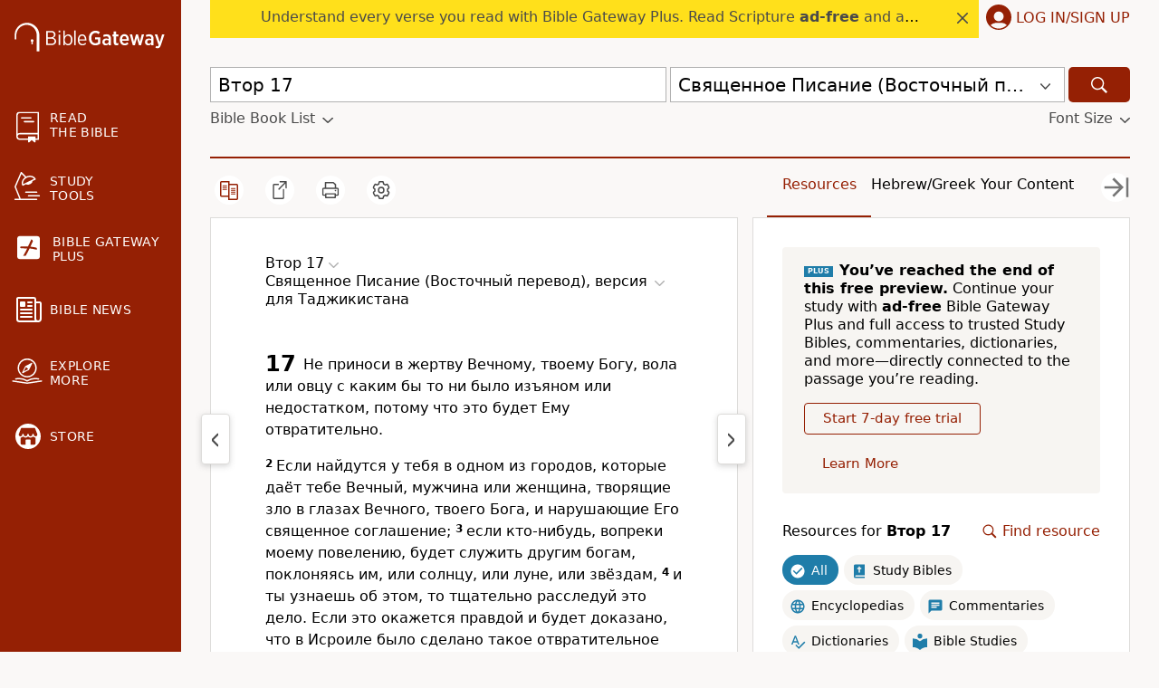

--- FILE ---
content_type: text/plain;charset=UTF-8
request_url: https://c.pub.network/v2/c
body_size: -266
content:
b8fca792-2797-4253-a080-1fbc6dd9c553

--- FILE ---
content_type: application/javascript
request_url: https://html-load.cc/script/d3d3LmJpYmxlZ2F0ZXdheS5jb20.js
body_size: 159854
content:
// 
!function(){function a2c(){const t=["static|relative|absolute|sticky|fixed|-webkit-sticky","infinite|<number>","div {}","advertisement","slot_element_id","thread-","appendData","-moz-repeating-radial-gradient( <-legacy-radial-gradient-arguments> )|-webkit-repeating-radial-gradient( <-legacy-radial-gradient-arguments> )|-o-repeating-radial-gradient( <-legacy-radial-gradient-arguments> )","'. Set options.decodeValues to false to disable this feature.","expires","onmozfullscreenchange",'link[rel="preload"][as="script"][href="',"floor","none|<filter-function-list>","insertAdjacentElement","Object","ignore|stretch-to-fit","coupang","tokenize","https://c.html-load.com","Parse error: ","CSSStyleDeclaration_cssText","abgroup","b3U3ZXJjdnc5bDAxeWdobmZpcDY4NWJ6eHF0YWszc2ptNA==","RegExp_exec","closest-side|closest-corner|farthest-side|farthest-corner|contain|cover","notificationPermissions signal unexpected behaviour","Invalid URL: ","high","addModule","opera","https://","mismatchOffset","[auto|<integer>]{1,3}","unshift","getDetections","fromCodePoint","urlRegex","No element indexed by ",".gamezop.com","Property","didomi-","HTMLElement","callPhantom","CefSharp","c.appier.net","Advertisement","originalUrl","analytics","; HttpOnly","port","kayzen.io","matchAtruleDescriptor","(-token","mfadsrvr.com","limit","jizsl_","ayads.co","right","bot","open-quote|close-quote|no-open-quote|no-close-quote","148037wGtYDb","bad-string-token","handlers","Yzc4NjNxYnNtd3k1NG90bmhpdjE=","<percentage>?&&<image>",", sample_ratio=","simpli.fi","table-row-group|table-header-group|table-footer-group|table-row|table-cell|table-column-group|table-column|table-caption|ruby-base|ruby-text|ruby-base-container|ruby-text-container","shouldHookDomContentLoadedLateListeners","<'border-top-left-radius'>","electron","prompt","horizontal|vertical|inline-axis|block-axis|inherit","adsappier.com","none|<filter-function-list>|<-ms-filter-function-list>","[<line-names>? <track-size>]+ <line-names>?","body","scanString","MSG_SYN_URG","contents","window.as_location","!important","caption|icon|menu|message-box|small-caption|status-bar","normal|reverse|alternate|alternate-reverse","\\$&","media","applyTo","Multiplier","self","toLog","<any-value>","attributionSrc","a-mx.com","start|center|space-between|space-around","Blocked slot define: [","trident","w = window.parent.parent;","rgba( <percentage>{3} [/ <alpha-value>]? )|rgba( <number>{3} [/ <alpha-value>]? )|rgba( <percentage>#{3} , <alpha-value>? )|rgba( <number>#{3} , <alpha-value>? )","consumeUntilBalanceEnd","male|female|neutral","360yield.com","_ads","<length-percentage>{1,4} [/ <length-percentage>{1,4}]?","_sorted","sqrt( <calc-sum> )","bydata.com","Too many hex digits","xhr_hookPage","content_ad","ad-delivery.net","Element_insertAdjacentHTML","title","percentage-token","createContextualFragment","Profile","getRandomValues","baseURI","[common-ligatures|no-common-ligatures]","a3luYg==","eX1YV11PJkdsL0N0KXNZQjgtYkY0UgpEJ3BTRTBcdS5aUA==","<'column-width'>||<'column-count'>","givt_detected","cp.edl.co.kr","normal|<string>","HTMLMetaElement_content","-moz-repeating-linear-gradient( <-legacy-linear-gradient-arguments> )|-webkit-repeating-linear-gradient( <-legacy-linear-gradient-arguments> )|-o-repeating-linear-gradient( <-legacy-linear-gradient-arguments> )","https://s.html-load.com","https://fb.content-loader.com","pluginsLength","N3VpbDVhM2d4YnJwdHZqZXltbzRjMDl3cXpzNjgybmYx","data-meta","driver","<custom-ident>|<string>","adsrvr.org","cust_params","api.reurl.co.kr","Block","clone","ownerNode","<compound-selector> [<combinator>? <compound-selector>]*","<number>|<dimension>|<ident>|<ratio>","general-enclosed","Request","skipValidation","from|to|<percentage>|<timeline-range-name> <percentage>","redirected","setImmediate","none|<image>","Window_open","slotElementId","cachedAt","content-box|border-box|fill-box|stroke-box|view-box","ZndiaA==","Hex or identifier is expected","create","/iu3"," | ","pbjs","normal|sub|super","padStart","ACK_INVISIBLE","in [<rectangular-color-space>|<polar-color-space> <hue-interpolation-method>?|<custom-color-space>]","<counter-style-name>","IVT detection failed","delete","auto|<length-percentage>","var(","[AdBlockDetector] Cosmetic adblock detected","isBalanceEdge","none|<shadow>#","localhost|dable\\.io","v4ac1eiZr0","<script>","window.parent.parent.apstag.runtime.callCqWrapper","defineSlot","HTMLMediaElement","insert","plugins","shouldApplyGdpr"," is blocked.","toUTCString","impactify.media","repeat|no-repeat|space|round","[center|[[top|bottom|y-start|y-end]? <length-percentage>?]!]#","filter, pointer-events","<custom-ident>","distinctiveProps","auto|none|scrollbar|-ms-autohiding-scrollbar","adx.digitalmatter.services","OutOfPageFormat","eDI5aGI4cHd2c2lsY21xMDY1dDQzN3JueXVvMWpmemtl","Expect a number","deg","smilewanted.com","getComponents","contentWindow","none|button|button-arrow-down|button-arrow-next|button-arrow-previous|button-arrow-up|button-bevel|button-focus|caret|checkbox|checkbox-container|checkbox-label|checkmenuitem|dualbutton|groupbox|listbox|listitem|menuarrow|menubar|menucheckbox|menuimage|menuitem|menuitemtext|menulist|menulist-button|menulist-text|menulist-textfield|menupopup|menuradio|menuseparator|meterbar|meterchunk|progressbar|progressbar-vertical|progresschunk|progresschunk-vertical|radio|radio-container|radio-label|radiomenuitem|range|range-thumb|resizer|resizerpanel|scale-horizontal|scalethumbend|scalethumb-horizontal|scalethumbstart|scalethumbtick|scalethumb-vertical|scale-vertical|scrollbarbutton-down|scrollbarbutton-left|scrollbarbutton-right|scrollbarbutton-up|scrollbarthumb-horizontal|scrollbarthumb-vertical|scrollbartrack-horizontal|scrollbartrack-vertical|searchfield|separator|sheet|spinner|spinner-downbutton|spinner-textfield|spinner-upbutton|splitter|statusbar|statusbarpanel|tab|tabpanel|tabpanels|tab-scroll-arrow-back|tab-scroll-arrow-forward|textfield|textfield-multiline|toolbar|toolbarbutton|toolbarbutton-dropdown|toolbargripper|toolbox|tooltip|treeheader|treeheadercell|treeheadersortarrow|treeitem|treeline|treetwisty|treetwistyopen|treeview|-moz-mac-unified-toolbar|-moz-win-borderless-glass|-moz-win-browsertabbar-toolbox|-moz-win-communicationstext|-moz-win-communications-toolbox|-moz-win-exclude-glass|-moz-win-glass|-moz-win-mediatext|-moz-win-media-toolbox|-moz-window-button-box|-moz-window-button-box-maximized|-moz-window-button-close|-moz-window-button-maximize|-moz-window-button-minimize|-moz-window-button-restore|-moz-window-frame-bottom|-moz-window-frame-left|-moz-window-frame-right|-moz-window-titlebar|-moz-window-titlebar-maximized","auto|all|none","valueOf","BotdError","Comment","content|fixed","insertAdjacentHTML","dbm_d","fminer","srgb|srgb-linear|display-p3|a98-rgb|prophoto-rgb|rec2020","getConfig","method","data-target","srgb|srgb-linear|display-p3|a98-rgb|prophoto-rgb|rec2020|lab|oklab|xyz|xyz-d50|xyz-d65","AccentColor|AccentColorText|ActiveText|ButtonBorder|ButtonFace|ButtonText|Canvas|CanvasText|Field|FieldText|GrayText|Highlight|HighlightText|LinkText|Mark|MarkText|SelectedItem|SelectedItemText|VisitedText","safeframe.googlesyndication.com","isChannelConnected","Nm03a3dlM3Fhb2h1NWc0Yno4aQ==","setTargetingForGPTAsync","navigator.connection.rtt is undefined","outerWidth","Text","_array","nonzero|evenodd","spawn","matchAll","[<image>|<string>] [<resolution>||type( <string> )]","Wrong value `","vmax","generate","knowt.com","focus","!(function(){","parseContext","<ray()>|<url>|<basic-shape>","cookielaw.org","<linear-gradient()>|<repeating-linear-gradient()>|<radial-gradient()>|<repeating-radial-gradient()>|<conic-gradient()>|<repeating-conic-gradient()>|<-legacy-gradient>","frameElement","types","mask","/main.html","psts","number","reportToSentry","slice|clone","onload","cmpChar","Mozilla/5.0 (Windows NT 10.0; Win64; x64) AppleWebKit/537.36 (KHTML, like Gecko) Chrome/139.0.0.0 Safari/537.36","boundingClientRect","as_adblock","ads_","adroll.com","MessageEvent","campaignId","__phantomas","script_onerror","Document_cookie","okNetworkStatusCodes","_version","navigator.permissions is undefined","Blocked prebid request error for ","HTMLVideoElement_src","[data-ad-slot]","rtt","isUnregistered","<forgiving-selector-list>","protect","@top-left-corner|@top-left|@top-center|@top-right|@top-right-corner|@bottom-left-corner|@bottom-left|@bottom-center|@bottom-right|@bottom-right-corner|@left-top|@left-middle|@left-bottom|@right-top|@right-middle|@right-bottom","cGhtMjF2OWN3NGI3M3lnbG5meG90YXpzdWo4cXJrNjUwaQ==","referrerPolicy","<'inset-block-end'>","MediaSettingsRange","target-counter( [<string>|<url>] , <custom-ident> , <counter-style>? )","getFirstListNode","Semicolon or block is expected","reserved2Input","IFrame","browserKind","/pcs/activeview?","[<line-names>|<name-repeat>]+","[CMP Log] Error: ","tb|rl|bt|lr","triggerCount","__webdriver_script_fn","gstatic.com","KAlFSENfO3MvLldnTmZWbCB6OU1ZaFF9VGo6SkZVUykj","[AdBlockDetector] page unloaded while checking acceptable ads target ","[[<url> [<x> <y>]? ,]* [auto|default|none|context-menu|help|pointer|progress|wait|cell|crosshair|text|vertical-text|alias|copy|move|no-drop|not-allowed|e-resize|n-resize|ne-resize|nw-resize|s-resize|se-resize|sw-resize|w-resize|ew-resize|ns-resize|nesw-resize|nwse-resize|col-resize|row-resize|all-scroll|zoom-in|zoom-out|grab|grabbing|hand|-webkit-grab|-webkit-grabbing|-webkit-zoom-in|-webkit-zoom-out|-moz-grab|-moz-grabbing|-moz-zoom-in|-moz-zoom-out]]","manchesterworld.uk","isSafari","Document_querySelector","[shorter|longer|increasing|decreasing] hue","/f.min.js","gemius.pl","path","cqw","adkernel.com","Jmo8UkRzW1c+YnVrTWBjPzEpCWw=","fs-","unprotect","grad","visible|hidden","iionads.com","combinator","<'max-inline-size'>","ancestorOrigins","<bg-image>||<bg-position> [/ <bg-size>]?||<repeat-style>||<attachment>||<box>||<box>","adthrive.com","Element_closest","<'border-top-width'>||<'border-top-style'>||<color>","ad\\.doubleclick\\.net|static\\.dable\\.io","isGecko","bhg.com","creativecdn.com","@stylistic|@historical-forms|@styleset|@character-variant|@swash|@ornaments|@annotation","CDC","auto|<color>{2}","upload","cmd","prototype","https://consent.programme-tv.net","Element_matches","cXhuNml1cDNvdDhnejdmbGN3MDlieQ==","gdprApplies","LayerList","Element_innerHTML"," is blocked","]-token","cdn.flashtalking.com","sourceRoot","<easing-function>#","logCmpBlockingStatus","<custom-ident> : <integer>+ ;","isInAdIframe","dvw","balance","scroll-position|contents|<custom-ident>","<'margin-inline-end'>","originalHostname",".pages.dev","auto|<svg-length>","adjust.com","none|<length-percentage> [<length-percentage> <length>?]?","[proportional-nums|tabular-nums]","toArray",'"><\/script></head><body></body></html>',"replace","gpt","AnPlusB","decodeId","https://html-load.cc","a.teads.tv","auto|<string>","https://cmp.fitbook.de","Function name must be `url`","__selenium_unwrapped","c204ZmtocndhOTR5MGV1cGoybnEx","ybar","appendList","PseudoClassSelector","Element_querySelector","none|left|right|both|inline-start|inline-end","close","Wrong node type `","def","false","layer","isMainFrame","sent","substrToCursor","auto|normal|stretch|<baseline-position>|<overflow-position>? <self-position>","FeatureFunction","e-planning.net","Lexer matching doesn't applicable for custom properties","pow( <calc-sum> , <calc-sum> )","cancelAnimationFrame","<combinator>? <complex-real-selector>","size","dvmin","_sourceRoot","visit","decodeUrl","charAt","drop-shadow( <length>{2,3} <color>? )","deep",'"googMsgType"',"content|<'width'>","syntax","<'border-style'>","hsl|hwb|lch|oklch","admaru.net","cky-","PTZhMEc+UE9vMzdudj94JjFgXTJ0","<'text-wrap-mode'>||<'text-wrap-style'>","HTMLAnchorElement_pathname","orientation","<length>||<color>","string|color|url|integer|number|length|angle|time|frequency|cap|ch|em|ex|ic|lh|rlh|rem|vb|vi|vw|vh|vmin|vmax|mm|Q|cm|in|pt|pc|px|deg|grad|rad|turn|ms|s|Hz|kHz|%","adsdk.microsoft.com","doubleverify.com","async","sn_ad_label_","https://qa.html-load.com","Token","<color>&&<color-stop-angle>?","visible|hidden|collapse"," is not a constructor or null","Type","; Partitioned","<shape-box>|fill-box|stroke-box|view-box","MatchOnceBuffer","domAutomationController","DisallowEmpty","option expires is invalid","main_richload","windowSize","ping","atan2( <calc-sum> , <calc-sum> )","idFilter","cqmin","includes","_phantom","HTMLSourceElement","TlhHdDU9fV1iSWtoKThUPnAtfGVXcw==","https://html-load.com","SharedWorker","option maxAge is invalid","clearTimeout","<single-animation>#","none|both|horizontal|vertical|block|inline","none|[<'grid-template-rows'> / <'grid-template-columns'>]|[<line-names>? <string> <track-size>? <line-names>?]+ [/ <explicit-track-list>]?","ad.gt","sp_message_","and","replaceSync","https://pagead2.googlesyndication.com/pagead/js/adsbygoogle.js"," is expected","outerHTML","normal|small-caps","argument name is invalid","-ms-inline-flexbox|-ms-grid|-ms-inline-grid|-webkit-flex|-webkit-inline-flex|-webkit-box|-webkit-inline-box|-moz-inline-stack|-moz-box|-moz-inline-box","lookupOffsetNonSC","stopImmediatePropagation","https://consent.newcastleworld.com","v9-","BatteryManager","<an-plus-b>|even|odd","inmobi.com","visible","Event_stopImmediatePropagation","GeneralEnclosed","host","repeating-conic-gradient( [from <angle>]? [at <position>]? , <angular-color-stop-list> )","yieldlab.net","postmedia.digital","STYLE","is_limited_ads","RegExp","createDescriptor","<svg-length>","false|true",'meta[http-equiv="Content-Security-Policy"]',"prepend","<'inline-size'>","x: "," pending cmds","Element_setHTMLUnsafe","Boolean","normal|<number>|<length>|<percentage>","Selector is expected","description","WEVRNSU8Sl9oIy4wZj92ZUs6ewlDdXRqYEJQOE5HVWIp","sin( <calc-sum> )","XMLHttpRequest_response","colon-token","type","HTMLImageElement","SupportsDeclaration","hasOrigin","akamaized.net","pbstck.com","[<'view-timeline-name'> <'view-timeline-axis'>?]#","getOwnPropertyNames","true","[<'outline-width'>||<'outline-style'>||<'outline-color'>]","ad-stir.com","encodeId","marker-start","dvb","mode","indexww.com","adDiv","not <supports-in-parens>|<supports-in-parens> [and <supports-in-parens>]*|<supports-in-parens> [or <supports-in-parens>]*","none|auto|textfield|menulist-button|<compat-auto>","dump","aswift","[normal|<content-distribution>|<overflow-position>? [<content-position>|left|right]]#","XMLHttpRequest_statusText","lab( [<percentage>|<number>|none] [<percentage>|<number>|none] [<percentage>|<number>|none] [/ [<alpha-value>|none]]? )","trimLeft","intentiq.com","[Bot] bot detected, botKind=","[restore-rejections] restoreDeferredRejections__adblock","__sa_","` in `","[diagonal-fractions|stacked-fractions]","normal|<length>","last_bfa_at","source","Document_querySelectorAll","[auto|block|swap|fallback|optional]","direction","isVisibleNode","Unknown at-rule","import('","Document","bind","https://static.criteo.net/js/ld/publishertag.prebid.js","static-cdn.spot.im","rightComparison","block","O2ZlUVhcLk54PHl9MgpVOWJJU0wvNmkhWXUjQWh8Q15a","resize","samesite","_WEBDRIVER_ELEM_CACHE","opr","mgid.com","CDO","eof","[<age>? <gender> <integer>?]","<'flex-direction'>||<'flex-wrap'>","do69ll745l27z.cloudfront.net","ads-","<font-stretch-absolute>",")-token","Ratio","substr","SharedStorageWorklet_addModule","__as_is_ready_state_change_loading"," |  ","emit","<'-ms-scroll-snap-type'> <'-ms-scroll-snap-points-y'>","matches","Dimension","chained|none","<color>+|none","cookieless-data.com","is_admiral_adwall_rendered","MAIN","\n  ","slot","none|<track-list>|<auto-track-list>","base[href]","Array","( <supports-condition> )|<supports-feature>|<general-enclosed>","skipUntilBalanced","show|hide","start prebid request bidsBackHandler for ","ac-","<length-percentage>&&hanging?&&each-line?","external","arkadium-aps-tagan.adlightning.com","cnlwYQ==","httpOnly","cmVzZXJ2ZWQxSW5wdXQ=","supports","flat|preserve-3d","connectid.analytics.yahoo.com","fonts.googleapis.com",'" is not in the set.',"normal|auto|<position>","[Profile Handler]","pop","[-token","Element_setAttributeNS","<'inset-inline'>","none|[objects||[spaces|[leading-spaces||trailing-spaces]]||edges||box-decoration]","char must be length 1","MUVIYi58dT9wKHFmUGl0eSdyNk8lCXc9XTlCSlJEOzo4aw==","Google","generated","[none|<single-transition-property>]||<time>||<easing-function>||<time>||<transition-behavior-value>","<'cue-before'> <'cue-after'>?","mismatchLength","adtrafficquality.google","isEncodedUrl","<media-condition>|[not|only]? <media-type> [and <media-condition-without-or>]?","cmVzZXJ2ZWQx","svb","exp( <calc-sum> )","reduceRight","WebGLRenderingContext.getParameter is not a function","welt.de","$chrome_asyncScriptInfo","privacy-mgmt.com","<family-name>#","bWFHO0ZULmUyY1l6VjolaX0pZzRicC1LVVp5PHdMCl8/","<position>","prevUntil","ric","AtrulePrelude","enums","aborted","auto-add|add( <integer> )|<integer>","pubads.g.doubleclick.net","duration","styleSheets","allowInterstitial","tcloaded","/asn","symbol","cssWideKeywordsSyntax","listenerId","<'border-bottom-left-radius'>","reject","<'margin-top'>","hasFocus","consumeUntilLeftCurlyBracket","_validateMapping","function","<simple-selector>#","adm","<'align-items'> <'justify-items'>?","<length-percentage>|min-content|max-content|auto","data-freestar-ad","normal|none|[<content-replacement>|<content-list>] [/ [<string>|<counter>]+]?","break","comma","ad.smaato.net","getStorageUpdates","window.parent.document.domain;","s.amazon-adsystem.com","errorTrace signal unexpected behaviour","<counter()>|<counters()>","Expected ","max( <calc-sum># )","contentsfeed.com","<pseudo-element-selector> <pseudo-class-selector>*","cmp_blocking_check","; SameSite=Lax","round( <rounding-strategy>? , <calc-sum> , <calc-sum> )","/ivt/detect","invert( <number-percentage> )","ad-","scroll( [<axis>||<scroller>]? )","is_blocking_acceptable_ads","rect( <top> , <right> , <bottom> , <left> )|rect( <top> <right> <bottom> <left> )","none|all|[digits <integer>?]","privacy-center.org","urlRegexes","/gpt/setup","<'border-bottom-right-radius'>","true|false","x-as-search-","monitoring","indexOf","<line-style>","lookupType","Feature","textAd","flow|flow-root|table|flex|grid|ruby","gpt_requested_time","toISOString","cachedResultIsInAdIframe","sandbox","start",'" as-key="',"prependData","window.external is undefined",'link[rel="stylesheet"][href*="',"api.receptivity.io","auto|wrap|nowrap","counter( <counter-name> , <counter-style>? )","phantomas","responseXML","thebrighttag.com","Number of function is expected","scope","left|right|none|inline-start|inline-end","isAdblockUser","statusText","isSleipnir","hooked","<blend-mode>|plus-lighter","toLowerCase","appVersion","request_id","normal|stretch|<baseline-position>|[<overflow-position>? <self-position>]","cache_isbot","AS-ENCODED-VAL","directives","<'border-top-color'>{1,2}","set ","about:srcdoc","bnh6bg==","bqstreamer.com","scanNumber","ad.360yield-basic.com","hsl( <hue> <percentage> <percentage> [/ <alpha-value>]? )|hsl( <hue> , <percentage> , <percentage> , <alpha-value>? )","eventType","none|<image>|<mask-source>","clear","productSub","si.com","matrix3d( <number>#{16} )","document","<number-one-or-greater>","a2AoNTl3aikie2c+c1xvNlRpQXgKTFA/cWFwdDBdLUl5ZQ==","googletagservices.com","/container.html","-moz-radial-gradient( <-legacy-radial-gradient-arguments> )|-webkit-radial-gradient( <-legacy-radial-gradient-arguments> )|-o-radial-gradient( <-legacy-radial-gradient-arguments> )","orbidder.otto.de","onclick"," node type","css","ad-placeholder","parseSourceMapInput","label","child|young|old","auto|text|none|contain|all","<wq-name>","smartyads.com","ADNXSMediation","getTargeting","<'border-top-color'>","})()","[<url>|url-prefix( <string> )|domain( <string> )|media-document( <string> )|regexp( <string> )]#","UnicodeRange","auto|<length>|<percentage>|min-content|max-content|fit-content|fit-content( <length-percentage> )|stretch|<-non-standard-size>","auto|none|antialiased|subpixel-antialiased","cdn.optimizely.com","smsonline.cloud","stroke","rlh","ads-twitter.com","<number-percentage>{1,4}&&fill?","isElementDisplayNoneImportant","qrscanner.net","opt/","Terminate - not apply","getLocationRange","shouldUseOrigin","<clip-source>|[<basic-shape>||<geometry-box>]|none","Script","[contextual|no-contextual]","as_trace_id","attributeFilter","parseWithFallback","microad.net","repeat( [<integer [1,∞]>|auto-fill] , <line-names>+ )","cootlogix.com","lines","AtruleDescriptor","setAttributeNS","selector( <complex-selector> )","https://s.teag.ad-shield.io/2/857374/analytics.js","XMLHttpRequest_send","none|<single-transition-property>#","yandex.com","ndtvprofit.com","checkPropertyName","[restore-rejections] restoreDeferredRejections__nonadblock","(E2) Invalid protect url: ","Unexpected input","<'top'>{1,2}","none|chained","Missed `structure` field in `","pub_300x250m","Operator","avt","[AdBlockDetector] Snippet adblock detected","neoera-cdn.relevant-digital.com","normal|break-all|keep-all|break-word|auto-phrase","none|element|auto","step-start|step-end|steps( <integer> [, <step-position>]? )","detect","omnitagjs.com","__fxdriver_evaluate","dyv1bugovvq1g.cloudfront.net","prev","newcastleworld.com","interstitial","<empty string>","` has no known descriptors","terms","/bq/insert","key","none|[fill|fill-opacity|stroke|stroke-opacity]#","freeze","findAll","trys",'div[aria-label="Ads"]',"/recaptcha/api2/aframe","webkitTemporaryStorage","a3JCSnREKFFsdl4+I1toe1gxOW8mU0VBTS9uIk89IDA1UA==","cyclic|numeric|alphabetic|symbolic|additive|[fixed <integer>?]|[extends <counter-style-name>]","content-box|padding-box|border-box|fill-box|stroke-box|view-box","root|nearest|self","rest","gecko","rubiconproject.com","flux.jp","workers.dev","[center|[[left|right|x-start|x-end]? <length-percentage>?]!]#","https://ghb.adtelligent.com/v2/auction/","':' <pseudo-class-selector>|<legacy-pseudo-element-selector>","num","AtKeyword","awesomium","normal|ultra-condensed|extra-condensed|condensed|semi-condensed|semi-expanded|expanded|extra-expanded|ultra-expanded","wechat","CSSStyleDeclaration","initMain","pagead/js/dv3.js","[[<integer>|infinite]{2}]#|auto","option encode is invalid","null","explicit","innerWidth","ports","comment-token","Blocked interstial slot define:","xg4ken.com","as-check-script-blocked-ready","https://consent.lep.co.uk","auto? [none|<length>]","permissions","as_inventory_id","js-tag.zemanta.com","supplierId","findWsEnd","translateZ( <length> )","encode","<number>","cmVzZXJ2ZWQxT3V0cHV0","as_window_id","fromArray","adcontainer","start|end|center|stretch","_parent",".source","load-","<length-percentage>|<flex>|min-content|max-content|auto","nextNonWsCode","<'margin-block-end'>","':' <ident-token>|':' <function-token> <any-value> ')'","<complex-selector-unit> [<combinator>? <complex-selector-unit>]*","visibility","modifier","userLanguage","urlGenerate","HTMLTableSectionElement","viously.com","_Selenium_IDE_Recorder","im-apps.net","property","Identifier or asterisk is expected","normal|pre|nowrap|pre-wrap|pre-line|break-spaces|[<'white-space-collapse'>||<'text-wrap'>||<'white-space-trim'>]","sports-illustrated","meta","img_dggnaogcyx5g7dge2a9x2g7yda9d","exportSnapshot","offset","action","HTMLAnchorElement_search",".workers.dev","calc(","HTMLTableCaptionElement","attr( <attr-name> <type-or-unit>? [, <attr-fallback>]? )","hash-token","a-mo.net","cmVzZXJ2ZWQy","AdThrive_","gpt_limited","CSSPrimitiveValue","reserved1Input","leaderboard","matchAtrulePrelude","return this","https://securepubads.g.doubleclick.net/gampad/ads","<color> <color-stop-length>?","normal|reset|<number>|<percentage>","mimeTypes","normal|stretch|<baseline-position>|<overflow-position>? [<self-position>|left|right]|legacy|legacy&&[left|right|center]","HTMLIFrameElement_srcdoc","[<predefined-rgb-params>|<xyz-params>]","auto|normal|stretch|<baseline-position>|<overflow-position>? [<self-position>|left|right]","Expected more digits in base 64 VLQ value.","dzFHcD4weUJgNVl0XGU0Ml1eQzNPVVhnYiBufWEnVGZxew==","[<box>|border|padding|content]#","Document_getElementById","<angle>|<percentage>","Unexpected combinator","<declaration>? [; <page-body>]?|<page-margin-box> <page-body>","firstCharOffset","<inset()>|<xywh()>|<rect()>|<circle()>|<ellipse()>|<polygon()>|<path()>","YTI3NGJjbGp0djBvbXc2ejlnNXAxM3VzOGVraHhpcmZx","<hex-color>|<color-function>|<named-color>|<color-mix()>|transparent","option path is invalid","scanWord","toPrimitive","$cdc_asdjflasutopfhvcZLmcfl_","defineProperty","[<length-percentage>|top|center|bottom]#","permission","advertisement__label","encodeUrl","captureEvents","style","replaceState","yorkshirepost.co.uk","https://consent.yorkshirepost.co.uk","pointer-events","notificationPermissions","pb_","slotRequested","<'flex-basis'>","prebid","_serializeMappings","Combinator is expected","<mask-layer>#","Condition","blockIVT","[none|<keyframes-name>]#","inventory_id","Unexpected end of input","code","tagName","dn0qt3r0xannq.cloudfront.net",".getAdserverTargeting","kind","HTMLTableElement","nowrap|wrap|wrap-reverse","<string> [<integer>|on|off]?","hasAttribute","uBO:","b3V0cHV0","selectorText","eVw2WmcxcW1ea3pjJ3woWWlvUiI+Rgo=","normal|italic|oblique <angle>?","NFdCXTM+CW89bk12Y0thd19yVlI3emxxbSlGcGA6VGdPJw==","^(https?:)?\\/\\/ad\\.doubleclick\\.net\\/ddm\\/track(imp|clk)","SyntaxMatchError","<font-weight-absolute>{1,2}","token","Selector","https://cmp.petbook.de","<frequency>&&absolute|[[x-low|low|medium|high|x-high]||[<frequency>|<semitones>|<percentage>]]","lngtdv.com","<head","aXRoYw==","timesofindia.indiatimes.com","SYN","adnami.io","auto|from-font|[under||[left|right]]","setSourceContent","setItem","<legacy-device-cmyk-syntax>|<modern-device-cmyk-syntax>","https://aax.amazon-adsystem.com/e/dtb/bid","admz"," daum[ /]| deusu/| yadirectfetcher|(?:^|[^g])news(?!sapphire)|(?<! (?:channel/|google/))google(?!(app|/google| pixel))|(?<! cu)bots?(?:\\b|_)|(?<!(?:lib))http|(?<![hg]m)score|@[a-z][\\w-]+\\.|\\(\\)|\\.com\\b|\\btime/|^<|^[\\w \\.\\-\\(?:\\):]+(?:/v?\\d+(?:\\.\\d+)?(?:\\.\\d{1,10})*?)?(?:,|$)|^[^ ]{50,}$|^\\d+\\b|^\\w*search\\b|^\\w+/[\\w\\(\\)]*$|^active|^ad muncher|^amaya|^avsdevicesdk/|^biglotron|^bot|^bw/|^clamav[ /]|^client/|^cobweb/|^custom|^ddg[_-]android|^discourse|^dispatch/\\d|^downcast/|^duckduckgo|^facebook|^getright/|^gozilla/|^hobbit|^hotzonu|^hwcdn/|^jeode/|^jetty/|^jigsaw|^microsoft bits|^movabletype|^mozilla/5\\.0\\s[a-z\\.-]+$|^mozilla/\\d\\.\\d \\(compatible;?\\)$|^mozilla/\\d\\.\\d \\w*$|^navermailapp|^netsurf|^offline|^owler|^php|^postman|^python|^rank|^read|^reed|^rest|^rss|^snapchat|^space bison|^svn|^swcd |^taringa|^thumbor/|^track|^valid|^w3c|^webbandit/|^webcopier|^wget|^whatsapp|^wordpress|^xenu link sleuth|^yahoo|^yandex|^zdm/\\d|^zoom marketplace/|^{{.*}}$|adscanner/|analyzer|archive|ask jeeves/teoma|bit\\.ly/|bluecoat drtr|browsex|burpcollaborator|capture|catch|check\\b|checker|chrome-lighthouse|chromeframe|classifier|cloudflare|convertify|crawl|cypress/|dareboost|datanyze|dejaclick|detect|dmbrowser|download|evc-batch/|exaleadcloudview|feed|firephp|functionize|gomezagent|headless|httrack|hubspot marketing grader|hydra|ibisbrowser|images|infrawatch|insight|inspect|iplabel|ips-agent|java(?!;)|jsjcw_scanner|library|linkcheck|mail\\.ru/|manager|measure|neustar wpm|node|nutch|offbyone|optimize|pageburst|pagespeed|parser|perl|phantomjs|pingdom|powermarks|preview|proxy|ptst[ /]\\d|reputation|resolver|retriever|rexx;|rigor|rss\\b|scanner\\.|scrape|server|sogou|sparkler/|speedcurve|spider|splash|statuscake|supercleaner|synapse|synthetic|tools|torrent|trace|transcoder|url|virtuoso|wappalyzer|webglance|webkit2png|whatcms/|zgrab","http://localhost","translateY( <length-percentage> )","none|capitalize|uppercase|lowercase|full-width|full-size-kana","<length-percentage>{1,2}","snigelweb.com","httponly","isArray","3lift.com","row|row-reverse|column|column-reverse","Headers","<'margin-left'>{1,2}","interval","X2w8IFZ6cURGOjJnNjF3e2ltKCI3TEFaYS9eaiVcJ0s/","findAllFragments","shouldStorageWaitForTcf","text_ad","call","rgb( <percentage>{3} [/ <alpha-value>]? )|rgb( <number>{3} [/ <alpha-value>]? )|rgb( <percentage>#{3} , <alpha-value>? )|rgb( <number>#{3} , <alpha-value>? )","insertData","adblock_circumvent_score","removeEventListener","domain","none|<dashed-ident>#","x-frame-width","Hyphen minus","getSlotElementId","getGPPData","<number-percentage>{1,4} fill?","<transform-function>+","https://ad.yieldlab.net/yp","createSingleNodeList","number-token","<'border-width'>","normal|break-word","adClosed","auto|none|visiblePainted|visibleFill|visibleStroke|visible|painted|fill|stroke|all|inherit","edgios","isVisibleIframe","https://content-loader.com","parseAtrulePrelude","auto|thin|none","webdriverio","HTMLElement_style","argument val is invalid","window.PluginArray is undefined","HTMLLinkElement_href","[<compound-selector>? <pseudo-compound-selector>*]!","boolean","RegExp_test","Mozilla/5.0 (Macintosh; Intel Mac OS X 10_15_7) AppleWebKit/537.36 (KHTML, like Gecko) Chrome/139.0.0.0 Safari/537.36","write","window.top.confiant.services().onASTAdLoad","ZnU2cXI4cGlrd2NueDFhc3RtNDc5YnZnMmV6bG8wM2h5","kargo.com","<percentage>","open","data-owner","limit_memory_filter",'[data-id^="div-gpt-ad"]',"baseline|sub|super|text-top|text-bottom|middle|top|bottom|<percentage>|<length>","<mf-name>","anchor( <anchor-element>?&&<anchor-side> , <length-percentage>? )","parseFromString","<relative-real-selector-list>","<string>|<image>|<custom-ident>","pubkey","sn-","Element_querySelectorAll","( <container-condition> )|( <size-feature> )|style( <style-query> )|<general-enclosed>","script:","; Max-Age=","Integer is expected","prev_iu_szs","<paint>","HTMLIFrameElement_contentDocument","mmctsvc.com","detections","[<length-percentage>|auto]{1,2}|cover|contain","syntaxStack","normal|none|[<common-lig-values>||<discretionary-lig-values>||<historical-lig-values>||<contextual-alt-values>]","NWY7VnQicURMQjkxJ20KfT9SNlMoWiNBYEpyMEhRbEtQKQ==","relative","compact","prependList","return","azUyM3RscHplcXZzMHlqaDgxb2d1YTZ3bmJyN2M5bWY0aQ==","<symbol>","postrelease.com","dimension-token","azk2WUsodi8mSUNtR0IJNWJ6YT9IY1BfMVcgcVJvQS49Cg==","<complex-selector>#","https://consent.up.welt.de","Element_classList","cqh","skewY( [<angle>|<zero>] )","none|button|button-bevel|caps-lock-indicator|caret|checkbox|default-button|inner-spin-button|listbox|listitem|media-controls-background|media-controls-fullscreen-background|media-current-time-display|media-enter-fullscreen-button|media-exit-fullscreen-button|media-fullscreen-button|media-mute-button|media-overlay-play-button|media-play-button|media-seek-back-button|media-seek-forward-button|media-slider|media-sliderthumb|media-time-remaining-display|media-toggle-closed-captions-button|media-volume-slider|media-volume-slider-container|media-volume-sliderthumb|menulist|menulist-button|menulist-text|menulist-textfield|meter|progress-bar|progress-bar-value|push-button|radio|scrollbarbutton-down|scrollbarbutton-left|scrollbarbutton-right|scrollbarbutton-up|scrollbargripper-horizontal|scrollbargripper-vertical|scrollbarthumb-horizontal|scrollbarthumb-vertical|scrollbartrack-horizontal|scrollbartrack-vertical|searchfield|searchfield-cancel-button|searchfield-decoration|searchfield-results-button|searchfield-results-decoration|slider-horizontal|slider-vertical|sliderthumb-horizontal|sliderthumb-vertical|square-button|textarea|textfield|-apple-pay-button","exports","getLocationFromList","leave","MHQ4a2JmMjZ1ejlzbWg3MTRwY2V4eQ==",": [left|right|first|blank]","skipSC","transparent|aliceblue|antiquewhite|aqua|aquamarine|azure|beige|bisque|black|blanchedalmond|blue|blueviolet|brown|burlywood|cadetblue|chartreuse|chocolate|coral|cornflowerblue|cornsilk|crimson|cyan|darkblue|darkcyan|darkgoldenrod|darkgray|darkgreen|darkgrey|darkkhaki|darkmagenta|darkolivegreen|darkorange|darkorchid|darkred|darksalmon|darkseagreen|darkslateblue|darkslategray|darkslategrey|darkturquoise|darkviolet|deeppink|deepskyblue|dimgray|dimgrey|dodgerblue|firebrick|floralwhite|forestgreen|fuchsia|gainsboro|ghostwhite|gold|goldenrod|gray|green|greenyellow|grey|honeydew|hotpink|indianred|indigo|ivory|khaki|lavender|lavenderblush|lawngreen|lemonchiffon|lightblue|lightcoral|lightcyan|lightgoldenrodyellow|lightgray|lightgreen|lightgrey|lightpink|lightsalmon|lightseagreen|lightskyblue|lightslategray|lightslategrey|lightsteelblue|lightyellow|lime|limegreen|linen|magenta|maroon|mediumaquamarine|mediumblue|mediumorchid|mediumpurple|mediumseagreen|mediumslateblue|mediumspringgreen|mediumturquoise|mediumvioletred|midnightblue|mintcream|mistyrose|moccasin|navajowhite|navy|oldlace|olive|olivedrab|orange|orangered|orchid|palegoldenrod|palegreen|paleturquoise|palevioletred|papayawhip|peachpuff|peru|pink|plum|powderblue|purple|rebeccapurple|red|rosybrown|royalblue|saddlebrown|salmon|sandybrown|seagreen|seashell|sienna|silver|skyblue|slateblue|slategray|slategrey|snow|springgreen|steelblue|tan|teal|thistle|tomato|turquoise|violet|wheat|white|whitesmoke|yellow|yellowgreen","Atrule","domain switched","as-search-","acos( <calc-sum> )","blob:","rect( [<length-percentage>|auto]{4} [round <'border-radius'>]? )","about:blank","referrer","<'container-name'> [/ <'container-type'>]?","consents","contains","[data-ad-name]","set-cookie","ads-refinery89.adhese.com","<'padding-left'>","image-set( <image-set-option># )","light-dark( <color> , <color> )","Element_removeAttribute","<url> <decibel>?|none","auto|smooth","cmpStr","go.affec.tv","object","getAll","Unknown node type: ","fitbook-magazine.com","mod( <calc-sum> , <calc-sum> )","https://www.google.com","unsafe|safe","blN5TkRHJ01qL288VSBsIlFFa21pWDJIe1pZSmg0JT1f","findValueFragments","arrayBuffer","usedJSHeapSize","[<angle>|<side-or-corner>]? , <color-stop-list>","startLine","Element_setAttribute","includeHosts","setPrototypeOf","getNode","isAbsolute","Terminate - no active auto recovery","<matrix()>|<translate()>|<translateX()>|<translateY()>|<scale()>|<scaleX()>|<scaleY()>|<rotate()>|<skew()>|<skewX()>|<skewY()>|<matrix3d()>|<translate3d()>|<translateZ()>|<scale3d()>|<scaleZ()>|<rotate3d()>|<rotateX()>|<rotateY()>|<rotateZ()>|<perspective()>","InE0CkozZmtaaGombHRgd0g1MFQ9J2d8KEVQW0ItUVlE","src","<length-percentage>|closest-side|farthest-side","banner-ad","normal|italic|oblique <angle>{0,2}","auto|bar|block|underscore","searchParams","#adshield","agkn.com","Invalid reserved state: ","flux-cdn.com","Raw","isEncodedId","v7.5.147","cdn-exchange.toastoven.net","content-ad","'.' <ident-token>","asin( <calc-sum> )","<media-not>|<media-and>|<media-in-parens>",'html[class^="img_"][amp4ads=""][i-amphtml-layout=""][i-amphtml-no-boilerplate=""][amp-version="2502032353000"]\n*:not(body) > a[href^="https://content-loader.com/content"]\n*:not(body) > a[href^="https://html-load.com/content"]\n*:not(body) > a[href^="https://07c225f3.online/content"]',"techbook.de","this.postMessage(...arguments)","postMessage","String","mustIncludeStrings","dvh","HTMLAnchorElement_attributionSrc","afterend","` node type definition","<display-outside>?&&[flow|flow-root]?&&list-item","svi","auto|none|text|all","declaration","Failed to fetch","travelbook-magazine.com","eDUwdzRvZTdjanpxOGtyNmk5YWZ0MnAxbmd1bG0zaHlidg==","noopener","inherit","none|<url>","overlay|-moz-scrollbars-none|-moz-scrollbars-horizontal|-moz-scrollbars-vertical|-moz-hidden-unscrollable","isVisibleContent","<blur()>|<brightness()>|<contrast()>|<drop-shadow()>|<grayscale()>|<hue-rotate()>|<invert()>|<opacity()>|<saturate()>|<sepia()>","scroll|fixed|local","https://securepubads.g.doubleclick.net/tag/js/gpt.js","dvi","<hex-color>|<absolute-color-function>|<named-color>|transparent","allowRunInIframe","HTMLMediaElement_src","<'min-block-size'>","auto|<integer>{1,3}","maxAge","eatDelim","hue-rotate( <angle> )","none|text|all|-moz-none","channel","not <style-in-parens>|<style-in-parens> [[and <style-in-parens>]*|[or <style-in-parens>]*]","[CMP Log] Status logged: is_cmp_blocked=","onerror","buzzfeed.com",'"],[class*="',"[<display-outside>||<display-inside>]|<display-listitem>|<display-internal>|<display-box>|<display-legacy>|<-non-standard-display>","rlcdn.com","getSetCookie","offsetAndType","XnpHW3dtCkNgPThCdj48Jl0wOlQgTCNweDNYbGktbikuNA==","as_debug","<mf-name> ['<'|'>']? '='? <mf-value>|<mf-value> ['<'|'>']? '='? <mf-name>|<mf-value> '<' '='? <mf-name> '<' '='? <mf-value>|<mf-value> '>' '='? <mf-name> '>' '='? <mf-value>","visualViewport","send","<color>","nullable","quantumdex.io","Layer","base","original","hostname","Element_getAttribute","stylesheet","intersectionRatio","matrix( <number>#{6} )","travelbook.de","boolean-expr","ident-token","HTML","<'flex-grow'>","is_ads_blocked","/report","read-only|read-write|read-write-plaintext-only","instream","getBoundingClientRect","connectad.io","unrulymedia.com","auto|none|<dashed-ident>|<scroll()>|<view()>","Event_stopPropagation","__as_xhr_processed","(\\s|>)","evalLength","cssRules","https://hbopenbid.pubmatic.com/translator","option domain is invalid","cqmax","javascript:","ivt","list","reserved1Output","pghub.io","ot-","sourcesContent","none|<track-list>|<auto-track-list>|subgrid <line-name-list>?","innerHeight","CDO-token","stndz-","pub_728x90","33across.com","<id-selector>|<class-selector>|<attribute-selector>|<pseudo-class-selector>","scaleZ( [<number>|<percentage>] )","20030107","optimize-contrast|-moz-crisp-edges|-o-crisp-edges|-webkit-optimize-contrast","Hex digit is expected","lookupOffset","decodeURIComponent","toggle","openx.net","videostep.com","adWrapper","umogames.com","google_ads","auto||<ratio>","eventSampleRatio","r2b2.cz","timestamp","purpose","backgroundImage","dppx","Document_referrer","className","[[left|center|right|span-left|span-right|x-start|x-end|span-x-start|span-x-end|x-self-start|x-self-end|span-x-self-start|span-x-self-end|span-all]||[top|center|bottom|span-top|span-bottom|y-start|y-end|span-y-start|span-y-end|y-self-start|y-self-end|span-y-self-start|span-y-self-end|span-all]|[block-start|center|block-end|span-block-start|span-block-end|span-all]||[inline-start|center|inline-end|span-inline-start|span-inline-end|span-all]|[self-block-start|self-block-end|span-self-block-start|span-self-block-end|span-all]||[self-inline-start|self-inline-end|span-self-inline-start|span-self-inline-end|span-all]|[start|center|end|span-start|span-end|span-all]{1,2}|[self-start|center|self-end|span-self-start|span-self-end|span-all]{1,2}]","consumeNumber","form","repeat","uBlock Origin","serverbid.com","__webdriver_evaluate",'<div class="CAN_ad">',"always|[anchors-valid||anchors-visible||no-overflow]","HTMLSourceElement_srcset","Blocked ","Event","tagan.adlightning.com","History_replaceState","_skipValidation","tag","getAtruleDescriptor","add","<grid-line> [/ <grid-line>]?","the-ozone-project.com","addConnectionHandler","__fr","hadronid.net","2331706ObUClj","atrule","border-box|content-box|margin-box|padding-box","https://ad-delivery.net/px.gif?ch=1","www.google.com","btoa","as_handler_set","Failed to get key from: ","alpha|luminance|match-source","SyntaxReferenceError","[<url>|<gradient>|none] [<length-percentage>{4} <-webkit-mask-box-repeat>{2}]?","<number [0,∞]> [/ <number [0,∞]>]?","linear|<cubic-bezier-timing-function>|<step-timing-function>","anonymous","createSession","tpdads.com","parseRulePrelude","not","; Priority=Low","window.process is","_mappings","flags","setProperty","innerHTML","handleEvent","advertisement-holder","inside|outside|top|left|right|bottom|start|end|self-start|self-end|<percentage>|center","analytics_ds","HTMLElement_innerText","auto|start|end|left|right|center|justify","data-sdk","<?lit$","target-counters( [<string>|<url>] , <custom-ident> , <string> , <counter-style>? )","Node_appendChild","compareByOriginalPositions"," requestBids.before hook: ","[contain|none|auto]{1,2}","<'min-height'>","consentframework.com","normal|ultra-condensed|extra-condensed|condensed|semi-condensed|semi-expanded|expanded|extra-expanded|ultra-expanded|<percentage>","HTMLAnchorElement","adsinteractive.com","iu_parts","__replaced","yahoo-mail-v1","http://api.dable.io/widgets/","none|[underline||overline||line-through||blink]|spelling-error|grammar-error","petbook.de","cooktoria.com","[<bg-layer> ,]* <final-bg-layer>","Unknown node type:","option priority is invalid","getAtrulePrelude","HTMLIFrameElement_contentWindow","mustExcludeStrings","MessageEvent_origin","__rgst_cb","Mesa OffScreen","snapInterval( <length-percentage> , <length-percentage> )|snapList( <length-percentage># )","readystatechange","original.line and original.column are not numbers -- you probably meant to omit the original mapping entirely and only map the generated position. If so, pass null for the original mapping instead of an object with empty or null values.","[[left|center|right|top|bottom|<length-percentage>]|[left|center|right|<length-percentage>] [top|center|bottom|<length-percentage>]|[center|[left|right] <length-percentage>?]&&[center|[top|bottom] <length-percentage>?]]","none|<color>|<url> [none|<color>]?|context-fill|context-stroke","closest-side|closest-corner|farthest-side|farthest-corner|sides","as_parent","DeclarationList","plainchicken.com","scale3d( [<number>|<percentage>]#{3} )","` for ","ddg/","xhr","getId","#as_domain","textContent","atob","Terminate - non-adblock","N3o+Z317L1cjYGNbWlQmc0k8Mi1oYUtYWW4Kbyl4U0ZB","window.top.apstag.runtime.callCqWrapper","delay","originalPositionFor","<number-zero-one>","string-token","MatchGraph","IntersectionObserverEntry","dimatter.ai","ad.as.amanad.adtdp.com","elem","<'grid-row-gap'> <'grid-column-gap'>?","normal|<try-size>","Blocked prebid request for ","constructor","autobild.de","tel:","groups","<position>#","pagead2.googlesyndication.com","HTMLImageElement_srcset",", scrollX: ","-webkit-calc(","c3ZtbQ==","Terminate - as_test is not present (checked URL param and LocalStorage)",", scrollY: ","insurads.com","<compositing-operator>#","requestBids","cqb","normal|[<number> <integer>?]","ats.rlcdn.com","inset?&&<length>{2,4}&&<color>?",'a[target="_blank"][rel="noopener noreferrer"]:has(> div#container > div.img_container > img[src^="https://asset.ad-shield.cc"])\nbody > a[href^="https://www.amazon."][href*="tag=adshield"][target="_blank"]\nbody > a[href^="https://s.click.aliexpress.com"][target="_blank"][rel="noopener noreferrer"]\nadfm-ad\namp-ad-exit + div[class^="img_"]:has(+ div[aria-hidden="true"] + amp-pixel + amp-pixel)\namp-ad-exit + div[class^="img_"]:has(+ div[aria-hidden="true"] + amp-pixel + div[style^="bottom:0;right:0;width"])\namp-ad-exit + div[class^="img_"]:has(+ div[aria-hidden="true"] + div[style^="bottom:0;right:0;width"])\namp-img[class^="img_"][style="width:300px;height:250px;"]\namp-img[class^="img_"][style="width:336px;height:280px;"]\na[href*="-load"][href*=".com/content/"] > amp-img[src^="https://tpc.googlesyndication.com/daca_images/simgad/"]\na[href*="-load"][href*=".com/content/"][attributionsrc^="https://track.u.send.microad.jp"]\na[href*="-load"][href*=".com/content/"][style$="margin:0px auto;text-decoration:none;"]\na[href*="-load"][href*=".com/content/"][attributiondestination="https://appier.net"]\na[href*="-load"][href*=".com/content/"][style="display:inline-block;"]\na[href="javascript:void(window.open(clickTag))"] > div[id^="img_"]\na[style="text-decoration:none;"] > div[style^="border: none; margin: 0px;"]\na[style^="background:transparent url"][style*="html-load.com/"]\nbody > a[attributionsrc*="html-load.com/"]\nbody > a[href^="https://content-loader.com/content"][target="_top"]\nbody > a[href^="https://html-load.com/content"][target="_top"]\nbody > a[target="_blank"][rel="noopener noreferrer"][href^="https://07c225f3.online/content"][href*="/0/"]\nbody > a[target="_blank"][rel="noopener noreferrer"][href*="-load"][href*=".com/content/"][href*="/0/"]\nbody > div:not([class]):not([id]) > script + div[id^="img_"] > div[id^="img_"][visibility="visible"]\nbody > div:not([class]):not([id]) > script + div[id^="img_"] > script + span[id^="img_"][style] > a[href*="-load"][href*=".com/content/"]\nbody > div[class^="img_"] > a[href*="-load"][href*=".com/content/"][target="_blank"]\nbody > div[class^="img_"] > style + div[id^="img_"] + div[class^="img_"]\nbody > div[class^="img_"][id^="img_"] > button[type="button"][class^="img_"][id^="img_"]\nbody > div[id^="img_"] > div[style$="height:280px;"][class*=" img_"]\nbody > div[id^="img_"]:has(+ amp-pixel + amp-analytics)\nbody > div[id^="img_"]:has(+ amp-pixel + div[style^="bottom:0;right:0;width"])\nbody > div[style="display:inline"] > div[class^="img_"][id^="img_"]\nbody > iframe[src*="-load"][src*=".com/content/"] + div[id^="img_"]\nbody > iframe[src*="-load"][src*=".com/content/"] ~ script + div[class^="img_"]\nbody > script + div + div[style="display:inline"] > a[target="_blank"][href*="-load"][href*=".com/content/"]\nbody > script + script + script + div + div[style="display:inline"] > div:not([id]):not([class])\nbody > script + script + script + div + div[style="display:inline"] > div[class^="img_"][id^="img_"] > div[class^="img_"] > div[class^="img_"] > div[class*=" img_"] > a[href*="-load"][href*=".com/content/"][target="_blank"][rel="nofollow"]\nbody > script[src]:first-child + div:not([id]):not([class]) > script + script[src] + script + div[id^="img_"]\nbody > script[src]:first-child + script + div:not([id]):not([class]) > script + script[src] + script + div[id^="img_"]\nbody[class^="img_"] > div[style$="-webkit-tap-highlight-color:rgba(0,0,0,0);"]\nbody[class^="img_"][style$="running none;"]\nbody[class^="img_"][style^="background-color"]\nbody[class^="img_"][style^="opacity: 1;"]\nbody[onclick="ExitApi.exit();"][style="cursor:pointer"] > a[href="javascript:(function(){open(window.clickTag)})()"]\nbody[style$="transform-origin: left top;"] > div[id^="img_"]\ndiv:not([class]) + style + div[class^="img_"] > img[src*=".com/content/"]\ndiv[class^="img_"] > table[class^="img_"]\ndiv[class^="img_"][onclick^="handleClick(event, \'https:"]\ndiv[class^="img_"][started="true"]\ndiv[class^="img_"][style$="196px; position: absolute;"]\ndiv[class^="img_"][style="width:100%"]\ndiv[class^="img_"][style^="background: url("https://html-load.com"]\ndiv[class^="img_"][style^="grid-template-areas:\'product-image buy-box"]\ndiv[class^="img_"][style^="height:189px;"]\ndiv[class^="img_"][style^="width: 410px"] > div[class^="img_"] > lima-video\ndiv[class^="img_"][id^="img_"][active_view_class_name]\ndiv[class^="img_"][id^="img_"][style^="width: 300px; height: 254px;"]\ndiv[id^="img_"] > div[id^="img_"][style="width: auto;"]\ndiv[id^="img_"] > div[style$="text-decoration:none;width:300px;"]\ndiv[id^="img_"] > div[style^="margin:0;padding:0;"]\ndiv[id^="img_"] > svg[style$="overflow:visible;z-index:0;box-shadow:none;"]\ndiv[id^="img_"]:first-child > div[aria-hidden="true"] + div[id^="img_"]\ndiv[id^="img_"][class^="img_"][lang][style="overflow: hidden; width: 100%; height: 100%;"]\ndiv[id^="img_"][class^="img_"][mode]\ndiv[id^="img_"][coupang]\ndiv[id^="img_"][ggnoclick]\ndiv[id^="img_"][onclick="fireClickHandler()"]\ndiv[id^="img_"][onclick^="window.open"]\ndiv[id^="img_"][ontouchend$="touchEnd(event)"]\ndiv[id^="img_"][role="button"]\ndiv[id^="img_"][style*="font-family: arial, helvetica, sans-serif;"]\ndiv[id^="img_"][style$="height: 248px; overflow: hidden;"]\ndiv[id^="img_"][style$="height:100px;"]\ndiv[id^="img_"][style$="height:90px;overflow:hidden;"]\ndiv[id^="img_"][style$="justify-content: center; align-items: center; position: relative;"]\ndiv[id^="img_"][style$="overflow:hidden; display:inline-block;"]\ndiv[id^="img_"][style$="padding: 0px; display: inline-block;"]\ndiv[id^="img_"][style$="position: sticky; top: 0; z-index: 1;"]\ndiv[id^="img_"][style$="width: 100%; z-index: 2147483647; display: block;"]\ndiv[id^="img_"][style$="width: 100%; z-index: 2147483647;"]\ndiv[id^="img_"][style$="width:100%;height:250px;overflow:hidden;"]\ndiv[id^="img_"][style="cursor: pointer;"]\ndiv[id^="img_"][style="opacity: 1;"]\ndiv[id^="img_"][style="overflow:hidden;"]\ndiv[id^="img_"][style="width: 300px;"]\ndiv[id^="img_"][style="width:300px;height:200px;"]\ndiv[id^="img_"][style^="display: flex; justify-content: center; align-items: center; width: 300px;"]\ndiv[id^="img_"][style^="height: 250px; width: 300px;"]\ndiv[id^="img_"][style^="margin: 0px; padding: 0px; position: fixed; top: 0px; left: 0px; width: 100%; z-index: 2147483647;"]\ndiv[id^="img_"][style^="margin:0;padding:0;display:block;position:fixed;left:0;"]\ndiv[id^="img_"][style^="overflow: hidden; width: 320px;"]\ndiv[id^="img_"][style^="position: fixed; bottom: 0; left: 0; width: 100%; z-index:2147483647;"]\ndiv[id^="img_"][style^="position: fixed; bottom: 0px; left: 0px; width: 100%; z-index: 2147483647;"]\ndiv[id^="img_"][style^="position:absolute;width:100%;height:100%;"]\ndiv[id^="img_"][style^="width: 100%; height: 100px; position: fixed; bottom: 0; left: 0; z-index:"]\ndiv[id^="img_"][style^="width: 100%; min-height: 430px;"]\ndiv[id^="img_"][style^="width: 100vw; height: 100vh;"]\ndiv[id^="img_"][style^="width: 300px; height: 250px; left: 0px;"]\ndiv[id^="img_"][visibility="visible"]\ndiv[id^="img_"][x-frame-height="53"]\ndiv[id^="img_"][x-frame-height="600"]\ndiv[id^="img_"][x-frame-height^="40"]\ndiv[id^="img_"][x-frame-width="336"][x-frame-height="336"]\ndiv[js_error_track_url^="https://uncn.jp/0/data/js_error_track/gn."]\ndiv[js_error_track_url^="https://uncn.jp/0/data/js_error_track/pb."]\ndiv[js_error_track_url^="https://uncn.jp/0/data/js_error_track/"][click_trackers]\ndiv[lang] [x-remove="false"]\ndiv[style$="-10000px; position: absolute;"] + div[id^="img_"]\ndiv[style$="overflow: hidden; width: 300px; height: 250px; margin: 0px auto;"]\ndiv[style$="text-indent: 0px !important;"] > a[href*="-load"][href*=".com/content/"]\ndiv[style*="left: 0px; z-index: 1000000000"] > div > div[id^="img_"]\ndiv[style="display:inline"][class^="img_"] > div[style="display:flex;"]\ndiv[style^="bottom:0;right:0;width:300px;height:250px;background:initial!important;"]\ndiv[style^="position:absolute;left:0px;"] + div[class^="img_"]\ndiv[style^="position:absolute;"] > div[id^="img_"]\ndiv[style^="transition-duration:0ms!important;margin:0px!important;padding:0px!important;border:none!important;position:absolute!important;top:0px!important;"]\ndiv[style] > div[style="position:absolute;display:none;"] + meta + meta + div[class^="img_"]\ndiv[style^="position:"][ontouchstart="fCidsp(event)"]\ndiv[style^="v"] > a[href*="-load"][href*=".com/content/"][target][style="text-decoration:none;"]\ndiv[x-frame-height="100"] > div[style="position:absolute;display:none;"] + meta + meta + div[class^="img_"]\ndiv[x-frame-height$="50"] > div[style="position:absolute;display:none;"] + meta + meta + div[class^="img_"]\ndiv[xyz-component="fixed-frame"]\ngwd-google-ad\nhtml[lang*="-"] > body[style="width:100%;height:100%;margin:0;"] > div[class^="img_"][style="width:100%; height:100%;"]\niframe[src*="-load"][src*=".com/content/"] + div[id^="img_"]:empty\niframe[src*="content-loader.com/"] + style + div\niframe[src*="html-load.com/"] + style + div\niframe[src*="-load"][src*=".com/content/"][style="display:none"][aria-hidden="true"] + div:not([class]):not([id])\niframe[src="javascript:false"] ~ div[style="display:inline"]\niframe[id^="img_"][style^="cursor: pointer; display: block; position: absolute; overflow: hidden; margin: 0px; padding: 0px; pointer-events: auto; opacity: 0.8;"]\nimg[height^="10"][src*="content-loader.com/"]\nimg[height^="10"][src*="html-load.com/"]\nimg[id^="img_"][style$="margin:0px;padding:0px;border:none;opacity:0.8;"]\nimg[src*="-load"][src*=".com/content/"][onclick^="window.open(\'https://www.inmobi.com"]\nimg[src*="-load"][src*=".com/content/"][width="100%"][alt=""][style="display: block;"]\nimg[src*="content-loader.com/"][style^="border-style:"]\nimg[src*="content-loader.com/"][style^="position: absolute; left: 0px;"]\nimg[src*="html-load.com/"][style^="border-style:"]\nimg[src*="html-load.com/"][style^="position: absolute; left: 0px;"]\nins[class^="img_"][style^="display:inline-block;"]\nins[id^="img_"][style*="--gn-ov-ad-height"]\nlink + div[class^="img_"][style="width: 300px; height: 250px;"]\nlink + style + script + a[href*="-load"][href*=".com/content/"]\nlink[rel="stylesheet"][href*="-load"][href*=".com/content/"] + script + script + div[id^="img_"]\nlink[rel="stylesheet"][href*="-load"][href*=".com/content/"][media="screen"] + script + div[class^="img_"]\nmeta + style + div[class^="img_"]\nmeta + title + script + div[id^="img_"]\nmeta + title + script + script + div[id^="img_"]\nmeta[charset="utf-8"] + meta[name="viewport"] + div[class^="img_"]\nmeta[content] + a[href^="https://content-loader.com/content"]\nmeta[content] + a[href^="https://html-load.com/content"]\np[id^="img_"][onclick]\nsection[class^="img_"] > div[id^="img_"][class^="img_"][draggable="false"]\nscript + style + div[class^="img_"]\nscript[attributionsrc] + div[id^="img_"]\nscript[id^="img_"] + div[id^="img_"]\nscript[name="scrbnr"] + div[class^="img_"]\nscript[src*="-load"][src*=".com/content/"] + div[id^="img_"]:empty\nscript[src*="-load"][src*=".com/content/"] + div[id^="img_"][style="width: auto;"]\nstyle + script[src*="-load"][src*=".com/content/"] + script + div[id^="img_"]\nstyle + title + script + div[id^="img_"]\nvideo[class^="img_"][playsinline]\nvideo[poster*="-load"][poster*=".com/content/"]\ndiv[id^="img_"]:has(div[style] > div[id^="img_"] > svg[viewBox][fill])\ndiv[style]:has(> a[href*="html-load.com/"] + div[style] > video[src*="html-load.com/"])\ndiv[style]:has(> div > div[style*="html-load.com/"]):has(a[href*="html-load.com/"])\ndiv[style]:has(> iframe[src*="html-load.com/"] + script)\nbody:has(amp-ad-exit) > div[id^="img_"] > div[id^="img_"]:has(> a[href*="html-load.com/"] > amp-img[alt][src]):not([class])\nbody:has(> div + script + script):has(a[href*="html-load.com/"] > img[alt="Advertisement"])\nbody:has([gwd-schema-id]):has(img[src*="html-load.com/"])\nbody:has(> script + div + script):has(div[class^="img_"][x-repeat])\na[href]:not(a[href*="html-load.com/"]):has(img[src*="html-load.com/"])\nbody:has(> div[id^="img"] > div[style] > div[test-id="grid-layout"])\na[href*="html-load.com/"]:has(video > source[src*="html-load.com/"])\nscript + a[href*="html-load.com/"][attributiondestination]\nbody:has(script + div):has(> div[id^="img_"] > img[src*="html-load.com/"][onclick])\nbody:has(lima-video):has(> div + script):has(> div[style] > link[href*="html-load.com/"])\nbody:has(> link[href*="html-load.com/"]):has(> a[href*="html-load.com/"])\nbody:has(script[src*="html-load.com/"]):has(video > source[src*="html-load.com/"])\nbody:has(a[href*="html-load.com/"] > img[style*="html-load.com/"]):has(div[lang="ja"])\nbody:has(> amp-ad-exit:last-child):has(a[href*="html-load.com/"])\nbody:has(amp-ad-exit):has(div[lang="ja"] > a[href*="html-load.com/"] > svg[viewBox])\nbody:has(script + script + iframe:last-child):has(a[href*="html-load.com/"])\nbody:has(> a[href*="html-load.com/"] + div[class]:not([id]):not([style]):nth-child(2):last-child):has(> a[href*="html-load.com/"]:first-child)\nbody:has(> script[src*="html-load.com/"] + div + script):has(> div > div > canvas)\nhead:first-child + body:has(li > a[href*="html-load.com/"]):last-child\nbody:has(script + script + div + img):has(span > a[href*="html-load.com/"])\nbody:has(> div[style="display:inline"] > script[src*="html-load.com/"] + script)\nhead:first-child + body:has(> a[href*="html-load.com/"]:first-child + div:last-child):last-child\nbody:has(> div[aria-hidden] > form[action*="html-load.com/"])\ndiv[id^="img_"]:has(> script[src*="html-load.com/"] + script + ins):first-child\nbody:has(div:first-child + script:nth-child(2):last-child):has(img[src*="html-load.com/"])\nbody:nth-child(2):last-child:has(video[src*="html-load.com/"])\nbody:has(> div > div[aria-label^="Sponsored"] > a[href*="html-load.com/"])\nhead:first-child + body:has(lima-video):has(svg[viewBox]):has(span[dir]):last-child\nbody:has(a[href*="html-load.com/"][onclick*="doubleclick.net"])\nbody:has(> div > img[src*="html-load.com/"]:only-child):has(> div:first-child + script + div:last-child)\nbody:has(> a[href*="html-load.com/contents/"][href*="/0/"])\nbody:has(> div > div[id^="img_"]:first-child > a[href*="html-load.com/"]):has(> div > div[id^="img_"]:nth-child(2) > a[href*="html-load.com/"])\na[href*="html-load.com/"][alt="Click Me"]\nbody:has(> div > div > div[style*="html-load.com/"]:first-child + div[style*="html-load.com/"]:last-child)\nhtml > body > div[id^="img_"]:has(button[id^="img_"])\nbody:has(div > div[style*="html-load.com/"])\nbody:has(a[href*="html-load.com/"]:first-child + img[src*="html-load.com/"] + img[src*="html-load.com/"]:last-child)\nbody:has(a[target="_top"][href*="html-load.com/"] > img[src*="html-load.com/"])\nbody:has(div[class^="img_"]:first-child + div[class^="img_"] + img[src*="html-load.com/"]:last-child)',"<feature-value-block>+","'[' <wq-name> ']'|'[' <wq-name> <attr-matcher> [<string-token>|<ident-token>] <attr-modifier>? ']'","adwallpaper","xx-small|x-small|small|medium|large|x-large|xx-large|xxx-large","setInterval","fromSourceMap","hbwrapper.com","<track-size>+","brave","https://ad-delivery.net/px.gif?ch=2","onetrust-","Module","parseInt","phantomjs","command","from-image|<angle>|[<angle>? flip]","map","HTMLLinkElement","SelectorList","cache","bGU0OTcxbTVpcnB1a3hqdjNzcTJvOHk2MGduYnp0aHdmYQ==","columns","c3hwMlc5IC0zT25TJjdIPXJWNEQ7VFthdyFdTUFJL31MbA==","Performance.network","cefsharp","iterations","microad.jp","all","kargo-","class extends self.XMLHttpRequest","content","<masking-mode>#","<'top'>{1,4}","text","HTMLAnchorElement_host","slice","print","_self","'))","@@toPrimitive must return a primitive value.","RENDERER","getComputedStyle","SharedStorageWorklet","privacymanager.io","https://ap.lijit.com/rtb/bid","location","onlyForAsTest","initInventoryFrame","blocking_ads","none|mandatory|proximity","<declaration>","decorate","linear-gradient( [[<angle>|to <side-or-corner>]||<color-interpolation-method>]? , <color-stop-list> )","callback","__webdriverFunc","invalid url (anchor href set): ","collect","useandom-26T198340PX75pxJACKVERYMINDBUSHWOLF_GQZbfghjklqvwyzrict","none|repeat( <length-percentage> )","<keyframe-block>+","Unexpected syntax '","https://consent.programme.tv","land","auto|<color>","line","shift","when","<box>#","auto|<length>","<line-style>{1,4}","<keyframes-name>","sign( <calc-sum> )","fxios/","<ident> ['.' <ident>]*","adapi.inlcorp.com","ad-score.com","<number>|left|center|right|leftwards|rightwards","pbjsList","HTMLAnchorElement_ping","searchfield|textarea|push-button|slider-horizontal|checkbox|radio|square-button|menulist|listbox|meter|progress-bar|button","botKind","readyState","<angle>|[[left-side|far-left|left|center-left|center|center-right|right|far-right|right-side]||behind]|leftwards|rightwards","<'align-self'> <'justify-self'>?","<namespace-prefix>? [<string>|<url>]","<'padding-left'>{1,2}","Failed to detect bot: botd timeout","<bg-clip>#","hash","osano_","at-keyword-token","window.parent.parent.confiant.services().onASTAdLoad","selenium-evaluate","getBidResponses","none|<position-area>","Plus sign","polygon( <fill-rule>? , [<length-percentage> <length-percentage>]# )","__gpp not found within timeout","getAttribute","block|inline|x|y","selectors","<counter-style>|<string>|none","none|[<shape-box>||<basic-shape>]|<image>","MWtvaG12NHJsMDgzNjJhaXA3ZmpzNWN0YnF5Z3p3eG5l","languages"," not an object","useractioncomplete","pubads","Document_getElementsByTagName","as_console","endsWith","2984ZxhNBi","<'bottom'>","<keyframe-selector># { <declaration-list> }","baseline|sub|super|<svg-length>","isTargetUrl","HTMLFormElement_action","sessionStorage","match.rundsp.com","cursor","installedModules","Failed to get encoded-id version: encoded-id is empty","features","firefox_etp_enabled","device-cmyk( <number>#{4} )","Expect an apostrophe","normalize","allow-scripts","advertiserId","basename","selectorList","?version=","<'inset-inline-end'>","larger|smaller","normal|[stylistic( <feature-value-name> )||historical-forms||styleset( <feature-value-name># )||character-variant( <feature-value-name># )||swash( <feature-value-name> )||ornaments( <feature-value-name> )||annotation( <feature-value-name> )]","text_ads","window.external.toString is not a function","[stretch|repeat|round|space]{1,2}","log( <calc-sum> , <calc-sum>? )","preventDefault","gpt_slot_found","_isTcfNeeded","https://exchange.kueezrtb.com/prebid/multi/","scheme","marphezis.com","context","silent","/filter-fingerprint","webDriver","functionBind","urlFilter","active","googletagmanager.com","webkit","/dbm/ad","infinityfree.com","auto|normal|active|inactive|disabled","default|none","` should not contain a prelude","ghi","none|<position>#","merequartz.com","args","normal|none|[<common-lig-values>||<discretionary-lig-values>||<historical-lig-values>||<contextual-alt-values>||stylistic( <feature-value-name> )||historical-forms||styleset( <feature-value-name># )||character-variant( <feature-value-name># )||swash( <feature-value-name> )||ornaments( <feature-value-name> )||annotation( <feature-value-name> )||[small-caps|all-small-caps|petite-caps|all-petite-caps|unicase|titling-caps]||<numeric-figure-values>||<numeric-spacing-values>||<numeric-fraction-values>||ordinal||slashed-zero||<east-asian-variant-values>||<east-asian-width-values>||ruby]","normal|<feature-tag-value>#","rotate( [<angle>|<zero>] )","<'block-size'>","noopStr","lr-tb|rl-tb|tb-rl|lr|rl|tb","from( <color> )|color-stop( [<number-zero-one>|<percentage>] , <color> )|to( <color> )","none|<integer>","htlb.casalemedia.com","<shape>|auto","[AdShield] Failed to log missing prev_scp:","Y3J4bWpmN3loZ3Q2bzNwOGwwOWl2","Unknown field `","srcdoc","<symbol> <symbol>?","Function","inline-block|inline-list-item|inline-table|inline-flex|inline-grid","<length>{1,4}","Window_requestIdleCallback","scroll","HTMLVideoElement","   ","isVisibleElement","focus/","stpd.cloud","HTMLTableColElement","canvas","StyleSheet","element display none important","as-revalidator","drag|no-drag","<'top'>","Navigator","Number sign is expected","getElementById","HTMLIFrameElement_name","denied","protocol","Maximum iteration number exceeded (please fill an issue on https://github.com/csstree/csstree/issues)","<predefined-rgb> [<number>|<percentage>|none]{3}","Invalid protect url prefix: ","N is expected","decorator","[<string>|contents|<image>|<counter>|<quote>|<target>|<leader()>|<attr()>]+","/npm-monitoring","<-webkit-gradient()>|<-legacy-linear-gradient>|<-legacy-repeating-linear-gradient>|<-legacy-radial-gradient>|<-legacy-repeating-radial-gradient>","<length>|<percentage>","protectFetchInputSync shouldn't be called with ReadableStream","lax",'[id^="gpt_ad_"]',"localeCompare","QiBjMQkzRlklPGZfYjJsdV44Wk5DeiNHJ3ZXTTdyJlE9","isElementDisplayNone","andbeyond.media","shouldRecover","[AdShield API] All cmds executed, ready for new cmds","linear|radial","//# sourceURL=mediation.js","is_brave","Window","_client_fetch","LklwPnN6SjhFd2FoWU0vdjt5S2M9ZgooW19UIHEzbk9T","protectUrlContext","none|proximity|mandatory","PerformanceResourceTiming","a2Zwdg==","<urange>#","repeating-linear-gradient( [<angle>|to <side-or-corner>]? , <color-stop-list> )","opacity( [<number-percentage>] )",".get","ad_","repeat|stretch|round","loading","DOMParser_parseFromString","parseValue","[auto|reverse]||<angle>","proper.io","[<counter-name> <integer>?|<reversed-counter-name> <integer>?]+|none","Nm52OGNqZ3picXMxazQ5d2x4NzUzYWU=","Condition is expected","<family-name>","Yml4cXJod245emptNTRvMTJmZTBz","tokens","<mf-name> : <mf-value>","checkAtruleDescriptorName","[normal|x-slow|slow|medium|fast|x-fast]||<percentage>","function a0Z(e,Z){const L=a0e();return a0Z=function(w,Q){w=w-0xf2;let v=L[w];return v;},a0Z(e,Z);}function a0e(){const eD=['onload','as_','526myoEGc','push','__sa_','__as_ready_resolve','__as_rej','addEventListener','LOADING','XMLHttpRequest','entries','getOwnPropertyDescriptor','_as_prehooked_functions','status','script_onerror','__fr','xhr_defer','href','isAdBlockerDetected','length','then','8fkpCwc','onerror','apply','readyState','_as_prehooked','set','__as_new_xhr_data','Window','catch','charCodeAt','location','document','onreadystatechange','__as_xhr_open_args','_as_injected_functions','DONE','open','toLowerCase','handleEvent','defineProperty','name','54270lMbrbp','__as_is_xhr_loading','prototype','decodeURIComponent','contentWindow','EventTarget','407388pPDlir','__as_xhr_onload','collect','get','call','JSON','setAttribute','Element','btoa','__as_is_ready_state_change_loading','GET','4281624sRJEmx','__origin','currentScript','1433495pfzHcj','__prehooked','1079200HKAVfx','window','error','687boqfKv','fetch','load','1578234UbzukV','function','remove','hostname','adshield'];a0e=function(){return eD;};return a0e();}(function(e,Z){const C=a0Z,L=e();while(!![]){try{const w=-parseInt(C(0x10a))/0x1*(-parseInt(C(0x114))/0x2)+-parseInt(C(0xf7))/0x3+-parseInt(C(0x127))/0x4*(parseInt(C(0x13c))/0x5)+parseInt(C(0x10d))/0x6+parseInt(C(0x105))/0x7+parseInt(C(0x107))/0x8+-parseInt(C(0x102))/0x9;if(w===Z)break;else L['push'](L['shift']());}catch(Q){L['push'](L['shift']());}}}(a0e,0x24a95),((()=>{'use strict';const m=a0Z;const Z={'HTMLIFrameElement_contentWindow':()=>Object[m(0x11d)](HTMLIFrameElement[m(0xf3)],m(0xf5)),'XMLHttpRequest_open':()=>Q(window,m(0x11b),m(0x137)),'Window_decodeURIComponent':()=>Q(window,m(0x12e),m(0xf4)),'Window_fetch':()=>Q(window,m(0x12e),m(0x10b)),'Element_setAttribute':()=>Q(window,m(0xfe),m(0xfd)),'EventTarget_addEventListener':()=>Q(window,m(0xf6),m(0x119))},L=m(0x116)+window[m(0xff)](window[m(0x131)][m(0x123)]),w={'get'(){const R=m;return this[R(0xf9)](),window[L];},'collectOne'(v){window[L]=window[L]||{},window[L][v]||(window[L][v]=Z[v]());},'collect'(){const V=m;window[L]=window[L]||{};for(const [v,l]of Object[V(0x11c)](Z))window[L][v]||(window[L][v]=l());}};function Q(v,l,X){const e0=m;var B,s,y;return e0(0x108)===l[e0(0x138)]()?v[X]:e0(0x132)===l?null===(B=v[e0(0x132)])||void 0x0===B?void 0x0:B[X]:e0(0xfc)===l?null===(s=v[e0(0xfc)])||void 0x0===s?void 0x0:s[X]:null===(y=v[l])||void 0x0===y||null===(y=y[e0(0xf3)])||void 0x0===y?void 0x0:y[X];}((()=>{const e2=m;var v,X,B;const y=W=>{const e1=a0Z;let b=0x0;for(let O=0x0,z=W[e1(0x125)];O<z;O++){b=(b<<0x5)-b+W[e1(0x130)](O),b|=0x0;}return b;};null===(v=document[e2(0x104)])||void 0x0===v||v[e2(0x10f)]();const g=function(W){const b=function(O){const e3=a0Z;return e3(0x113)+y(O[e3(0x131)][e3(0x110)]+e3(0x11e));}(W);return W[b]||(W[b]={}),W[b];}(window),j=function(W){const b=function(O){const e4=a0Z;return e4(0x113)+y(O[e4(0x131)][e4(0x110)]+e4(0x135));}(W);return W[b]||(W[b]={}),W[b];}(window),K=e2(0x113)+y(window[e2(0x131)][e2(0x110)]+e2(0x12b));(X=window)[e2(0x117)]||(X[e2(0x117)]=[]),(B=window)[e2(0x118)]||(B[e2(0x118)]=[]);let x=!0x1;window[e2(0x117)][e2(0x115)](()=>{x=!0x0;});const E=new Promise(W=>{setTimeout(()=>{x=!0x0,W();},0x1b5d);});function N(W){return function(){const e5=a0Z;for(var b=arguments[e5(0x125)],O=new Array(b),z=0x0;z<b;z++)O[z]=arguments[z];return x?W(...O):new Promise((k,S)=>{const e6=e5;W(...O)[e6(0x126)](k)[e6(0x12f)](function(){const e7=e6;for(var f=arguments[e7(0x125)],q=new Array(f),A=0x0;A<f;A++)q[A]=arguments[A];E[e7(0x126)](()=>S(...q)),window[e7(0x118)][e7(0x115)]({'type':e7(0x10b),'arguments':O,'errArgs':q,'reject':S,'resolve':k});});});};}const I=W=>{const e8=e2;var b,O,z;return e8(0x101)===(null===(b=W[e8(0x134)])||void 0x0===b?void 0x0:b[0x0])&&0x0===W[e8(0x11f)]&&((null===(O=W[e8(0x134)])||void 0x0===O?void 0x0:O[e8(0x125)])<0x3||!0x1!==(null===(z=W[e8(0x134)])||void 0x0===z?void 0x0:z[0x2]));},M=()=>{const e9=e2,W=Object[e9(0x11d)](XMLHttpRequest[e9(0xf3)],e9(0x133)),b=Object[e9(0x11d)](XMLHttpRequest[e9(0xf3)],e9(0x12a)),O=Object[e9(0x11d)](XMLHttpRequestEventTarget[e9(0xf3)],e9(0x128)),z=Object[e9(0x11d)](XMLHttpRequestEventTarget[e9(0xf3)],e9(0x112));W&&b&&O&&z&&(Object[e9(0x13a)](XMLHttpRequest[e9(0xf3)],e9(0x133),{'get':function(){const ee=e9,k=W[ee(0xfa)][ee(0xfb)](this);return(null==k?void 0x0:k[ee(0x103)])||k;},'set':function(k){const eZ=e9;if(x||!k||eZ(0x10e)!=typeof k)return W[eZ(0x12c)][eZ(0xfb)](this,k);const S=f=>{const eL=eZ;if(this[eL(0x12a)]===XMLHttpRequest[eL(0x136)]&&I(this))return this[eL(0x100)]=!0x0,E[eL(0x126)](()=>{const ew=eL;this[ew(0x100)]&&(this[ew(0x100)]=!0x1,k[ew(0xfb)](this,f));}),void window[eL(0x118)][eL(0x115)]({'type':eL(0x122),'callback':()=>(this[eL(0x100)]=!0x1,k[eL(0xfb)](this,f)),'xhr':this});k[eL(0xfb)](this,f);};S[eZ(0x103)]=k,W[eZ(0x12c)][eZ(0xfb)](this,S);}}),Object[e9(0x13a)](XMLHttpRequest[e9(0xf3)],e9(0x12a),{'get':function(){const eQ=e9;var k;return this[eQ(0x100)]?XMLHttpRequest[eQ(0x11a)]:null!==(k=this[eQ(0x12d)])&&void 0x0!==k&&k[eQ(0x12a)]?XMLHttpRequest[eQ(0x136)]:b[eQ(0xfa)][eQ(0xfb)](this);}}),Object[e9(0x13a)](XMLHttpRequestEventTarget[e9(0xf3)],e9(0x128),{'get':function(){const ev=e9,k=O[ev(0xfa)][ev(0xfb)](this);return(null==k?void 0x0:k[ev(0x103)])||k;},'set':function(k){const el=e9;if(x||!k||el(0x10e)!=typeof k)return O[el(0x12c)][el(0xfb)](this,k);const S=f=>{const er=el;if(I(this))return this[er(0xf2)]=!0x0,E[er(0x126)](()=>{const eX=er;this[eX(0xf2)]&&(this[eX(0xf2)]=!0x1,k[eX(0xfb)](this,f));}),void window[er(0x118)][er(0x115)]({'type':er(0x122),'callback':()=>(this[er(0xf2)]=!0x1,k[er(0xfb)](this,f)),'xhr':this});k[er(0xfb)](this,f);};S[el(0x103)]=k,O[el(0x12c)][el(0xfb)](this,S);}}),Object[e9(0x13a)](XMLHttpRequestEventTarget[e9(0xf3)],e9(0x112),{'get':function(){const eB=e9;return z[eB(0xfa)][eB(0xfb)](this);},'set':function(k){const es=e9;if(x||!k||es(0x10e)!=typeof k)return z[es(0x12c)][es(0xfb)](this,k);this[es(0xf8)]=k,this[es(0x119)](es(0x109),S=>{const ey=es;I(this)&&window[ey(0x118)][ey(0x115)]({'type':ey(0x122),'callback':()=>{},'xhr':this});}),z[es(0x12c)][es(0xfb)](this,k);}}));};function P(W){return function(){const eg=a0Z;for(var b=arguments[eg(0x125)],O=new Array(b),z=0x0;z<b;z++)O[z]=arguments[z];return this[eg(0x134)]=O,W[eg(0x129)](this,O);};}function Y(W,b,O){const et=e2,z=Object[et(0x11d)](W,b);if(z){const k={...z,'value':O};delete k[et(0xfa)],delete k[et(0x12c)],Object[et(0x13a)](W,b,k);}else W[b]=O;}function D(W,b,O){const ej=e2,z=W+'_'+b,k=w[ej(0xfa)]()[z];if(!k)return;const S=ej(0x108)===W[ej(0x138)]()?window:ej(0x132)===W?window[ej(0x132)]:ej(0xfc)===W?window[ej(0xfc)]:window[W][ej(0xf3)],f=function(){const eK=ej;for(var A=arguments[eK(0x125)],U=new Array(A),F=0x0;F<A;F++)U[F]=arguments[F];try{const J=j[z];return J?J[eK(0xfb)](this,k,...U):k[eK(0xfb)](this,...U);}catch(G){return k[eK(0xfb)](this,...U);}},q=O?O(f):f;Object[ej(0x13a)](q,ej(0x13b),{'value':b}),Object[ej(0x13a)](q,ej(0x106),{'value':!0x0}),Y(S,b,q),window[ej(0x117)][ej(0x115)](()=>{const ex=ej;window[ex(0x111)]&&!window[ex(0x111)][ex(0x124)]&&S[b]===q&&Y(S,b,k);}),g[z]=q;}window[K]||(w[e2(0xf9)](),D(e2(0x11b),e2(0x137),P),D(e2(0xfe),e2(0xfd)),D(e2(0x12e),e2(0x10b),N),(function(){const eN=e2,W=(z,k)=>new Promise((S,f)=>{const eE=a0Z,[q]=k;q[eE(0x121)]?f(k):(E[eE(0x126)](()=>f(k)),z[eE(0x119)](eE(0x10c),()=>S()),window[eE(0x118)][eE(0x115)]({'type':eE(0x120),'reject':()=>f(k),'errArgs':k,'tag':z}));}),b=Object[eN(0x11d)](HTMLElement[eN(0xf3)],eN(0x128));Object[eN(0x13a)](HTMLElement[eN(0xf3)],eN(0x128),{'get':function(){const eI=eN,z=b[eI(0xfa)][eI(0xfb)](this);return(null==z?void 0x0:z[eI(0x103)])||z;},'set':function(z){const eo=eN;var k=this;if(x||!(this instanceof HTMLScriptElement)||eo(0x10e)!=typeof z)return b[eo(0x12c)][eo(0xfb)](this,z);const S=function(){const ei=eo;for(var f=arguments[ei(0x125)],q=new Array(f),A=0x0;A<f;A++)q[A]=arguments[A];return W(k,q)[ei(0x12f)](U=>z[ei(0x129)](k,U));};S[eo(0x103)]=z,b[eo(0x12c)][eo(0xfb)](this,S);}});const O=EventTarget[eN(0xf3)][eN(0x119)];EventTarget[eN(0xf3)][eN(0x119)]=function(){const eM=eN;for(var z=this,k=arguments[eM(0x125)],S=new Array(k),f=0x0;f<k;f++)S[f]=arguments[f];const [q,A,...U]=S;if(x||!(this instanceof HTMLScriptElement)||eM(0x109)!==q||!(A instanceof Object))return O[eM(0xfb)](this,...S);const F=function(){const eP=eM;for(var J=arguments[eP(0x125)],G=new Array(J),H=0x0;H<J;H++)G[H]=arguments[H];return W(z,G)[eP(0x12f)](T=>{const eY=eP;eY(0x10e)==typeof A?A[eY(0x129)](z,T):A[eY(0x139)](...T);});};O[eM(0xfb)](this,q,F,...U);};}()),M(),window[K]=!0x0);})());})()));","[AdBlockDetector] Request adblock detected. ","block|inline|run-in","prelude","outerHeight","protectedHeader","tpc.googlesyndication.com","contentDocument","HTMLSourceElement_src","TkduRThhX3kuRmpZTz00dzNdcDc=","<url>|<image()>|<image-set()>|<element()>|<paint()>|<cross-fade()>|<gradient>","<'border-top-width'>","Matching for a tree with var() is not supported","defineOutOfPageSlot","gzip","https://consent.northernirelandworld.com","HTMLMetaElement_httpEquiv","AddMatchOnce","file","add|subtract|intersect|exclude","matched","[<length>|<percentage>]{1,4}","pipeThrough","Expect a keyword","fetch","webkitResolveLocalFileSystemURL","cache_is_blocking_acceptable_ads","biggeekdad.com","programme.tv","lookupNonWSType","brightness( <number-percentage> )","/ssvast_track/v2",'<html><head><script src="',"Unknown property","pluginsArray","<relative-selector>#",'":", ',"uidapi.com","properties","frameId","mediarithmics.com","/adsid/integrator.js","powerad.ai","requestNonPersonalizedAds","parseCustomProperty","httpEquiv","declarationList","getOutOfPage","none|manual|auto","marker-mid","sectionChange","none|non-scaling-stroke|non-scaling-size|non-rotation|fixed-position","unsortedForEach","important","findIndex","isPropagationStopped","ay.delivery","wrap|none","<bg-image>#","documentFocus","auto|inter-character|inter-word|none","split","before","whale","( <media-condition> )|<media-feature>|<general-enclosed>","whatcardev.haymarket.com","dpcm","<'border-width'>||<'border-style'>||<color>",'[class^="div-gpt-ad"]',"ltr|rtl","<type-selector>|<subclass-selector>","HTMLScriptElement","none|path( <string> )","pub.doubleverify.com",'Delim "',"adv-","bml1ZTh0bXlhY2ozbDkxcTY1Znhid3pydjdwbzJnazQw","separate|collapse|auto","WhiteSpace","matchRef","from","aweber.com","<length>|<percentage>|auto","stickyads","ZmthZA==","eval","input","ids","set","<ident-token> : <declaration-value>? ['!' important]?","cDkxdHp4NGlic2h3ZjNxeWVuNTA2dWdvMm1rdjhscmpjNw==","stats.wp.com","scanSpaces","normal|[fill||stroke||markers]","domain switch: ignore","walkContext","Reflect","generic( kai )|generic( fangsong )|generic( nastaliq )","issue","Document_URL","myhomebook.de","generic","yieldlove-ad-serving.net",'<div class="CAN_content">',"serif|sans-serif|cursive|fantasy|monospace","HTMLScriptElement_src","Unknown context `","eval(atob('","` for `visit` option (should be: ","beforeunload","<'-ms-content-zoom-limit-min'> <'-ms-content-zoom-limit-max'>","wpsstaticieplsg.b-cdn.net","rfihub.com","data","initial|inherit|unset|revert|revert-layer","getUserIds","[<geometry-box>|no-clip]#","<number [1,∞]>","edinburghnews.scotsman.com","keys",'target="_top"',"<page-selector-list>","tokenStart","[object Date]","OWptYW53eXF4MHM1NHp1dG82aA==","MediaQuery","../","middle","fetch_hookPage","shouldRecover evaluation error:","not_blocking_ads","<'justify-self'>|anchor-center","HEAD","walk","139341","clickio.com","PEdjcE9JLwl6QVglNj85byByLmJtRlJpZT5Lc18pdjtWdQ==","<fixed-breadth>|minmax( <fixed-breadth> , <track-breadth> )|minmax( <inflexible-breadth> , <fixed-breadth> )","osano.com","poster","'[' <custom-ident>* ']'","getElementsByClassName","createItem",'meta[name="',"recovery","decodeValues","eWJmcQ==","some","copyScriptElement","setIsTcfNeeded","c2shb.pubgw.yahoo.com","url","documentElementKeys","eTkzcmZ0czdseHE4dmtnamVuNW0waTZ3emhhcDF1Y2Iybw==","frames","IdSelector","<visual-box>||<length [0,∞]>","consumeUntilLeftCurlyBracketOrSemicolon","https://consent.sunderlandecho.com","as_inventory_frame_listener_adder","reversed( <counter-name> )","https://cdn.privacy-mgmt.com","auto|never|always|<absolute-size>|<length>","android","quizlet.com","script-src","CAN_content","getType","allocateCursor","INVENTORY_FRAME","MyV0CXsycmNrZnlYUl0/TksmL0ZndztUU01tbi03X2lVLg==","getReader","__gads=ID=","replaceChild","releaseEvents","status","toString","top","autoRecovery",'<div class="',"tcString","applyRatio","normal|spell-out||digits||[literal-punctuation|no-punctuation]","XMLHttpRequest_responseXML","XMLHttpRequest_status","SECSSOBrowserChrome","lvmin","image( <image-tags>? [<image-src>? , <color>?]! )","xyz|xyz-d50|xyz-d65","search","custom-ident","HTMLImageElement_src","http://","At-rule `@","nexx360.io","origin","[block|inline|x|y]#","hidden","recovery_adm_gpt_request","cancelIdleCallback","getTargetingKeys","browserEngineKind","casalemedia.com","recoverAds","/cou/api_reco.php","jump-start|jump-end|jump-none|jump-both|start|end","cpmstar.com","que","fullscreen","203628sOUqYp","circle|ellipse","cef","adshield_apply","ag.dns-finder.com","compareByGeneratedPositionsInflated","_ignoreInvalidMapping","closed","OTF5c3hlOGx1b3JuNnZwY2l3cQ==","https://bidder.criteo.com/cdb","https://prebid.cootlogix.com/prebid/multi/","none|<custom-ident>+","airtory.com","head","[<layer-name>#|<layer-name>?]","normal||[size|inline-size]","appsflyer.com","https://consent.sussexexpress.co.uk","ariaLabel","HTMLAnchorElement_hostname","rawMessage","apcnf","div","logs-partners.coupang.com","Window_setInterval","XMLHttpRequest_responseText","aXZtc2xyNDhhY2Uzem9rZ3h0MTBiNnA=","none|vertical-to-horizontal","data-stndz-hidden","<boolean-expr[","<'align-content'> <'justify-content'>?","attributionsrc=","integrity","getEntriesByType","nn_","<image>","opacity","condition","publisher1st.com","_sources","r2b2.io","<single-animation-composition>#","googleads.g.doubleclick.net","tokenBefore","ats-","2mdn.net","[none|<custom-ident>]#","fromSetString","Rzc1MmVgTFh4J1ptfTk8CXs/Rg==","URL","none|element|text","stringify","sunderlandecho.com","svh","px-cloud.net","CSSMozDocumentRule","computeSourceURL","none|strict|content|[[size||inline-size]||layout||style||paint]","class","any","generatedLine","/runner.html","entries","supports(","eat","visible|auto|hidden","[<line-names>? [<fixed-size>|<fixed-repeat>]]* <line-names>? <auto-repeat> [<line-names>? [<fixed-size>|<fixed-repeat>]]* <line-names>?","addAtrule_","gigacalculator.com","img_","tunebat.com","abs","4dex.io","port1","*[id]","<string>","destroySlots","medium","document_getElementById","doctype","dVY2fSlRJz9Ee1NlQU1YNDtFZg==","[[<'font-style'>||<font-variant-css2>||<'font-weight'>||<font-width-css3>]? <'font-size'> [/ <'line-height'>]? <'font-family'>#]|<system-family-name>|<-non-standard-font>","output","onmousedown","List<","renderer","vendor"," used missed syntax definition ","<'margin-inline-start'>","DocumentFragment","HTMLTableCellElement","<media-not>|<media-and>|<media-or>|<media-in-parens>","auto|<time>","createList","as-event-handler-added","N/A","navigator.permissions.query is not a function","serif|sans-serif|system-ui|cursive|fantasy|math|monospace","MozAppearance",'[id^="dfp-ad-"]',"normal|<length-percentage>","<'max-width'>","; Path=","substring","<unknown>","padding-box|content-box","WebGLRenderingContext is null","auto|none|enabled|disabled","redirect","throw","CanvasCaptureMediaStream","NmFreWhvcjgwbTM3c2xmdzF2eHA=","stickyadstv.com","paint( <ident> , <declaration-value>? )","configIndex","securepubads.g.doubleclick.net","esp.rtbhouse.com","reason","Element_attributes","domain switch: no src attribute","useragent","Must be between 0 and 63: ","MessageEvent_source","Generic","bmxvYw==","[full-width|proportional-width]","tokenIndex","color( <colorspace-params> [/ [<alpha-value>|none]]? )","Node","Value","width","browserLanguage","https://report.ad-shield.cc/","userAgent","PluginArray","economy|exact","ClassSelector","auto|<position>","keepalive","messageId","rhino","gw.geoedge.be","Window_name","bXRlcWgweXM2MnAxZnhqNTg5cm80YXVuemxpZzNjN3diaw==","wdioElectron","Failed to load profile: ","none|[first||[force-end|allow-end]||last]","cache_is_blocking_ads","https://ads.nicovideo.jp","__as_ready_resolve","skewX( [<angle>|<zero>] )","color-mix( <color-interpolation-method> , [<color>&&<percentage [0,100]>?]#{2} )","childNodes","[<length>|<percentage>|auto]{1,4}","domcontentloaded","url( <string> <url-modifier>* )|<url-token>","truvidplayer.com","cdn.adapex.io","Y3E5ODM0a2h3czJ0cmFnajdmbG55bXU=","[from-image||<resolution>]&&snap?","<bg-size>#","as-check-script-blocked","insertBefore","none|[<'flex-grow'> <'flex-shrink'>?||<'flex-basis'>]","https://cmp.autobild.de","QjggL1k5b11WSENfcDN5dApoVE9OaTVxNklHLXI9Mmcl","; Domain=","pa-pbjs-frame","odd","Neither `enter` nor `leave` walker handler is set or both aren't a function","windowExternal","<integer>","d15kdpgjg3unno.cloudfront.net","acceptableAdsBait","safe","dmtkcw==","Window_setTimeout","Spaces","conative.network","_as_prehooked_functions","[lining-nums|oldstyle-nums]","https://ib.adnxs.com/ut/v3/prebid","term","mimeTypesConsistent","<html","most-width|most-height|most-block-size|most-inline-size","<-ms-filter-function>+","dWwyb3cwMWo5enE1OG1mazRjdjM3YWJzeWlndGVoNnhu","getSizes","arguments"," used broken syntax definition ","nicovideo.jp","Bad value `","else","ex.ingage.tech","<'list-style-type'>||<'list-style-position'>||<'list-style-image'>","container","min","auto|fixed","alphaStr","_names","systemLanguage","inset( <length-percentage>{1,4} [round <'border-radius'>]? )","<attachment>#","https://googleads.g.doubleclick.net/pagead/ads","element","warn","createAuctionNonce","Element_className","target","domAutomation","Window_fetch","isActive","JSON","[none|<dashed-ident>]#","title (english only)","<angle-percentage>{1,2}","<percentage>|<length>|<number>","XMLHttpRequest_responseURL","sparteo.com","removeProperty","UNKNOWN","option sameSite is invalid","imasdk.googleapis.com","adblock_fingerprint","as_json_modifier","load","HTMLAnchorElement_hash","cmVzZXJ2ZWQySW5wdXQ=","8127TLDGPY","cos( <calc-sum> )","Group","matchProperty","auto|grayscale","test","replace|add|accumulate","em5iZw==","[alternate||[over|under]]|inter-character","HTMLElement_title","filter","[<length-percentage>|<number>|auto]{1,4}","_as_injected_functions","ensureInit","[data-ad-client]","EOF-token","isDelim","additionalHeaders","[first|last]? baseline","fundingchoicesmessages.google.com","data:text/html,","-moz-calc(","done","auto|avoid|always|all|avoid-page|page|left|right|recto|verso|avoid-column|column|avoid-region|region","NGJvdjI4c3lxN3hhY2VnNjVmbTA5cnQzbGlobmt1empwMQ==","media.net","nextCharCode","<'opacity'>","Unknown type: ","addType_","auto|avoid|avoid-page|avoid-column|avoid-region","<'background-color'>||<bg-image>||<bg-position> [/ <bg-size>]?||<repeat-style>||<attachment>||<box>||<box>","slimerjs","Bad syntax reference: ","[normal|<length-percentage>|<timeline-range-name> <length-percentage>?]#","configurable","<style-condition>|<style-feature>","<mask-reference>#","_top","selectorsToForceProtect","Apple","<'position-try-order'>? <'position-try-fallbacks'>","https://cmp.myhomebook.de","addMapping","_asClickListeners","removeAttribute","XXX","sepia( <number-percentage> )","91d63f52","onClick","getSlotId","HyphenMinus is expected","adspsp.com","refinery89.com","Attribute selector (=, ~=, ^=, $=, *=, |=) is expected","isVisibleDocument","Forward report url to engineers","lvw","rad","pubmatic.com",".setTargetingForGPTAsync","<'border-image-source'>||<'border-image-slice'> [/ <'border-image-width'>|/ <'border-image-width'>? / <'border-image-outset'>]?||<'border-image-repeat'>","repeat( [<integer [1,∞]>] , [<line-names>? <fixed-size>]+ <line-names>? )","not <query-in-parens>|<query-in-parens> [[and <query-in-parens>]*|[or <query-in-parens>]*]","internet_explorer","ups.analytics.yahoo.com","aXJycg==","Keyword","loaded","ODk1dDdxMWMydmVtZnVrc2w2MGh5empud28zNGJ4cGdp","descriptors","tagNameFilter","sourceContentFor","52akOYYk","mediatradecraft.com","forEach","cssText","custom","techbook-magazine.com","<single-animation-direction>#","[( <scope-start> )]? [to ( <scope-end> )]?","\n  syntax: ","cmE7TUg3emZBb1EJeFRVaD9uPSFOSks5PHZgNXsjbVsz","secure","document.documentElement.getAttributeNames is not a function","repeat( [auto-fill|auto-fit] , [<line-names>? <fixed-size>]+ <line-names>? )","options","RTCEncodedAudioFrame","updateCursors","lijit.com","Percentage","presage.io","checkAtrulePrelude","_selenium","encodedBodySize","name","structure","<body","--\x3e","start|center|end|baseline|stretch","has","cache_adblock_circumvent_score","/static/topics/topics_frame.html","gpt_slot_rendered_time","<combinator>? <complex-selector>",'Identifier "',"cap","stopPropagation","__hooked_preframe","<length>|thin|medium|thick","ins.adsbygoogle","text-ad-links","end","TypeSelector","bidder","; SameSite=None","ads.blogherads.com","ownKeys","j7p.jp","gwd-","isEmpty","leader( <leader-type> )","teads.tv","scale( [<number>|<percentage>]#{1,2} )","<dashed-ident>","googletag cmd unshift failed : ","dggn","lookupTypeNonSC","[[auto|<length-percentage>]{1,2}]#","servenobid.com","adscale.de","<bg-position>#","<calc-value> ['*' <calc-value>|'/' <number>]*","baseUrl","<rectangular-color-space>|<polar-color-space>|<custom-color-space>","auto|<custom-ident>","none|<length-percentage>|min-content|max-content|fit-content|fit-content( <length-percentage> )|stretch|<-non-standard-size>","match","[native code]","<absolute-size>|<relative-size>|<length-percentage>","tokenEnd","recovery_loaded_time","[<integer>&&<symbol>]#","r script executed more than once","as_key","isRaptive","last_processed_rules_count","{-token","translate3d( <length-percentage> , <length-percentage> , <length> )","cWdwazM3NW50bDhqdzlybXgyaTBoYzF6dXY0b2J5NnNlZg==","lexer","liadm.com","enter","side_ad","[AdShield API] Executing ","recognizer","adsafeprotected.com","/sodar/sodar2","https://cmp.computerbild.de","/pagead/drt/ui","responseText","String_replace","sequentum","auto|stable&&both-edges?","link","<complex-real-selector-list>","center|start|end|flex-start|flex-end","isElementVisibilityHidden","clip-path","low","cmpStatus","findLast","xlink:href","navigator.plugins is undefined",".set","cmVzZXJ2ZWQyT3V0cHV0","replaceAll","auto|isolate","<supports-condition>","<single-animation-play-state>#","atrulePrelude","originalLine","peek","[<mask-reference>||<position> [/ <bg-size>]?||<repeat-style>||[<box>|border|padding|content|text]||[<box>|border|padding|content]]#","parentNode","sussexexpress.co.uk","polarbyte.com","https://img-load.com","Node_textContent","first","error"," or hex digit","NW52MWllZ3phMjY5anU4c29reTA0aDNwN3JsdGN4bWJx","[<url> [format( <string># )]?|local( <family-name> )]#","as_location","ignore|normal|select-after|select-before|select-menu|select-same|select-all|none","[left|right]||[top|bottom]","https://ads.yieldmo.com/exchange/prebid","sleipnir/","auto|none|preserve-parent-color","northantstelegraph.co.uk","inline|block|horizontal|vertical","HTMLIFrameElement_src","<ident-token>|<function-token> <any-value>? )","; Expires=","ima://","sdk","__lastWatirAlert","__as_new_xhr_data","<angle-percentage>","fields","auto|sRGB|linearRGB","Counter","Field `","semicolon-token","https://prg.smartadserver.com/prebid/v1","func","http:","CSSStyleDeclaration_setProperty","log","auth","logicieleducatif.fr","HTMLAnchorElement_target","none|discard-before||discard-after||discard-inner","pageview","ellipse( [<shape-radius>{2}]? [at <position>]? )","pn.ybp.yahoo.com","/gampad/ads","adthrive-","about:","allowPrebid","appiersig.com","currentScript","MediaQueryList","https://cmp.osano.com","Not a Declaration node","brainlyads.com","https://cmp.bz-berlin.de","bidsBackHandler","concat","cXA1cjg0Mnljdnhqb3diYXo3dWh0czlnazZpMGVtbjEzZg==","naver","normal|[<east-asian-variant-values>||<east-asian-width-values>||ruby]","<number>|<angle>","sascdn.com","auto|balance|stable|pretty","charCode","openxcdn.net","Jm0yR1Q1SXJQIiAuQihvPTppZ2JKcFduejd0Y3ZOWmA+Cg==","Symbol","components","normal|[<string> <number>]#","0|1","length","data:","[<'offset-position'>? [<'offset-path'> [<'offset-distance'>||<'offset-rotate'>]?]?]! [/ <'offset-anchor'>]?","isParentsDisplayNone","credentials","domains","data-","getWindowId","<symbol>+","<geometry-box>#","</a></span>","svw","inventoryId","originalColumn","zemanta.com","https://tlx.3lift.com/header/auction","lastIndexOf","none|[crop||cross]","removeChild","cs.lkqd.net","em1wYw==","chromium","brandmetrics.com","forEachToken","googletag","[csstree-match] BREAK after ","consumeFunctionName","[left|center|right|<length-percentage>] [top|center|bottom|<length-percentage>]","Invalid protect url: ",'function t(n,r){const c=e();return(t=function(t,e){return c[t-=125]})(n,r)}function e(){const t=["501488WDDNqd","currentScript","65XmFJPF","stack","3191470qiFaCf","63QVFWTR","3331tAHLvD","3cJTWsk","42360ynNtWd","2142mgVquH","remove","__hooked_preframe","18876319fSHirK","defineProperties","test","1121030sZJRuE","defineProperty","9215778iEEMcx"];return(e=function(){return t})()}(function(n,r){const c=t,s=e();for(;;)try{if(877771===-parseInt(c(125))/1+-parseInt(c(141))/2*(parseInt(c(126))/3)+-parseInt(c(137))/4*(-parseInt(c(139))/5)+parseInt(c(136))/6+parseInt(c(128))/7*(-parseInt(c(127))/8)+parseInt(c(142))/9*(-parseInt(c(134))/10)+parseInt(c(131))/11)break;s.push(s.shift())}catch(t){s.push(s.shift())}})(),(()=>{const e=t;document[e(138)][e(129)]();const n=Object[e(135)],r=Object.defineProperties,c=()=>{const t=e,n=(new Error)[t(140)];return!!new RegExp(atob("KChhYm9ydC1vbi1pZnJhbWUtcHJvcGVydHl8b3ZlcnJpZGUtcHJvcGVydHkpLShyZWFkfHdyaXRlKSl8cHJldmVudC1saXN0ZW5lcg=="))[t(133)](n)};Object[e(135)]=(...t)=>{if(!c())return n(...t)},Object[e(132)]=(...t)=>{if(!c())return r(...t)},window[e(130)]=!0})();',"performance","querySelector","cssTargetRegex","<'max-height'>","trackad.cz","delim-token","adhesion","<'column-rule-width'>||<'column-rule-style'>||<'column-rule-color'>","chrome","comma-token","documentElement","smartadserver.com","':' [before|after|first-line|first-letter]","getWriter","KHIlOTZqVks3e2tQCWdEaE9jRnMnMTtNIkl1UVoveXFB","[above|below|right|left]? <length>? <image>?","redirect.frontend.weborama.fr","springserve.com","cssWideKeywords","[CMP Log] Skipped due to sampling","[auto|alphabetic|hanging|ideographic]","Terminate - profile not found","normal|allow-discrete","-moz-ButtonDefault|-moz-ButtonHoverFace|-moz-ButtonHoverText|-moz-CellHighlight|-moz-CellHighlightText|-moz-Combobox|-moz-ComboboxText|-moz-Dialog|-moz-DialogText|-moz-dragtargetzone|-moz-EvenTreeRow|-moz-Field|-moz-FieldText|-moz-html-CellHighlight|-moz-html-CellHighlightText|-moz-mac-accentdarkestshadow|-moz-mac-accentdarkshadow|-moz-mac-accentface|-moz-mac-accentlightesthighlight|-moz-mac-accentlightshadow|-moz-mac-accentregularhighlight|-moz-mac-accentregularshadow|-moz-mac-chrome-active|-moz-mac-chrome-inactive|-moz-mac-focusring|-moz-mac-menuselect|-moz-mac-menushadow|-moz-mac-menutextselect|-moz-MenuHover|-moz-MenuHoverText|-moz-MenuBarText|-moz-MenuBarHoverText|-moz-nativehyperlinktext|-moz-OddTreeRow|-moz-win-communicationstext|-moz-win-mediatext|-moz-activehyperlinktext|-moz-default-background-color|-moz-default-color|-moz-hyperlinktext|-moz-visitedhyperlinktext|-webkit-activelink|-webkit-focus-ring-color|-webkit-link|-webkit-text","hwb( [<hue>|none] [<percentage>|none] [<percentage>|none] [/ [<alpha-value>|none]]? )","HTMLLinkElement_as","_set","start|end|left|right|center|justify|match-parent","gpt_loaded_time","<page-margin-box-type> '{' <declaration-list> '}'","dotted|solid|space|<string>","scaleY( [<number>|<percentage>] )","<'flex-shrink'>","jkl","djlhcHlpazYyMzBqNW1sN244YnVxcmYxemdzY2V3eHQ0","splitCookiesString","Brackets","rotateZ( [<angle>|<zero>] )","resolve","<outline-radius>{1,4} [/ <outline-radius>{1,4}]?","adshield-loaded","pw-","addIframeVisibilityCheckHandler","Destroying interstitial slots : ","solid|double|dotted|dashed|wavy","Node_insertBefore","<integer>|<length>","minmax( [<length-percentage>|min-content|max-content|auto] , [<length-percentage>|<flex>|min-content|max-content|auto] )","removeItem","Element_id","fastclick.net","as-tester-handler-added","/prebid.js","preload","Range_createContextualFragment","\x3c!--","eatIdent","` should contain a prelude","<'margin'>","N2d0a3JwYzQ1bndoNmk4amZ2OTNic3lsYXFlem11Mm8xMA==","DocumentFragment_querySelectorAll","value","isVisible","SYN_URG","bWpiMGZldTZseng3a3FoZ29wNGF0ODMxYzkyeXdpcjVu","Identifier is expected but function found","adpushup.com","PseudoElementSelector","none|<angle>|[x|y|z|<number>{3}]&&<angle>","scaleX( [<number>|<percentage>] )","clean","resource","611965qiPlwj","MzZxejBtdjl0bmU3a3dyYTVpMXVqeDI4b3lmc3BjZ2xoNA==",'SourceMapGenerator.prototype.applySourceMap requires either an explicit source file, or the source map\'s "file" property. Both were omitted.',"https://imasdk.googleapis.com","S1ppe140PG0iNSdjJQpYTHVyeXBxQThbZUl3LURSfGtiQg==","query","collapse|separate","[row|column]||dense","-webkit-gradient( <-webkit-gradient-type> , <-webkit-gradient-point> [, <-webkit-gradient-point>|, <-webkit-gradient-radius> , <-webkit-gradient-point>] [, <-webkit-gradient-radius>]? [, <-webkit-gradient-color-stop>]* )","xywh( <length-percentage>{2} <length-percentage [0,∞]>{2} [round <'border-radius'>]? )","admanmedia.com","fansided.com","<length-percentage>","geoedge.be","horizontal-tb|vertical-rl|vertical-lr|sideways-rl|sideways-lr|<svg-writing-mode>","<grid-line>","nightmarejs","; SameSite=Strict","href","Equal sign is expected","[AdShield API] cmd execution error:","eventName","perspective( [<length [0,∞]>|none] )","ReadableStream","Active auto recovery: index ","leboncoin.fr","skimresources.com","Destroying blocked slots : ","DocumentFragment_getElementById","www.whatcar.com","s2s.t13.io","<declaration-value>?","hookWindowProperty Error: ","<box>|border|text","<'height'>",'[id^="div-gpt-"]',"startsWith","target-text( [<string>|<url>] , [content|before|after|first-letter]? )","none|auto","gpt-","toJSON","https://pagead2.googlesyndication.com/gampad/ads","gamezop.com","Rule","htlad-","silent|[[x-soft|soft|medium|loud|x-loud]||<decibel>]","M2M1MWdvcTQwcHphbDlyNnh1dnRrZXkyc3duajdtaWhi","criteo.com","<feature-value-declaration>","MatchOnce","adshield","bounceexchange.com","shardingIndex","HTMLAnchorElement_protocol","fetch: ","data-ignore","attributionsrc","auto|bullets|numbers|words|spell-out|<counter-style-name>","indiatimes.com","api.assertcom.de","addProperty_","[AdBlockDetector] acceptable ads check target ","keepOriginalAcceptableAds",'" is a required argument.',"auto|<animateable-feature>#","parse","optable.co","nextState","initial","ray( <angle>&&<ray-size>?&&contain?&&[at <position>]? )","getEvents","HTMLStyleElement_insertBefore","<number>|<percentage>|none","ZWhvcg==","json","gpt_","HTMLAnchorElement_port","XHlqTUYtZiJSWwlId3hucylwSUMxPTI1OEU5NlBLOkpPCg==","priority","expression","tan( <calc-sum> )","Number, dimension, ratio or identifier is expected","svmin","` structure definition","[auto|<length-percentage>]{1,2}","Proxy","</div>","<frequency>|<percentage>","isInRootIframe","matcher","blocked_script_cache","Terminate - bot detected","checkStructure","localStorage","admiral","SyntaxError","__hooked","Expect `","window.top._df.t","normal|bold|<number [1,1000]>","[object Intl]","googlesyndication.com","<'width'>","<ns-prefix>? <ident-token>","\n   value: ","signalStatus","check","node","admost.com","https://fastlane.rubiconproject.com/a/api/fastlane.json","https://prebid.trustedstack.com/rtb/trustedstack","webkitMediaStream","lvb","<'margin-left'>","__fpjs_d_m","scrollBy","w = window.parent;","leftComparison","<string>|<custom-ident>+","collapse|discard|preserve|preserve-breaks|preserve-spaces|break-spaces","crios","static.criteo.net","fo2nsdf","VHg8V3xYdmN1YkN6LWVrVS8gb2lNCSY6JUlnPjJoe3Nb","<'text-emphasis-style'>||<'text-emphasis-color'>","computerbild.de","edge","abs( <calc-sum> )","whitespace-token","hasOwnProperty","catch","ZGdnbg==","atrules","_last","sourceMap","getTokenStart","__tcfapi","getArg","<integer>|auto","aXp4c29tcWgzcDhidmdhNDl3N2Z5MnRsdWM2ZTVuMDFy","center|start|end|self-start|self-end|flex-start|flex-end","getVersion","exec","flip-block||flip-inline||flip-start","shouldLogRaptive","function-token","https://fb2.html-load.com","lvi","turn","video","String or url() is expected","getName","getSlots","onreadystatechange","dXl5aw==","aTtVaidbPHciRFQwbFpMZ1M4ZiNoeHNNVn10eTpFLSlg","adsbygoogle","x-frame-height","repeating-radial-gradient( [<ending-shape>||<size>]? [at <position>]? , <color-stop-list> )","adSlot","hypot( <calc-sum># )","Response_url","additionalAdsBait","(function(){","setSource","extra","<'mask-border-source'>||<'mask-border-slice'> [/ <'mask-border-width'>? [/ <'mask-border-outset'>]?]?||<'mask-border-repeat'>||<'mask-border-mode'>","nightmare","reserved2","stack","as_version","crwdcntrl.net","tokenCount","<declaration-value>","[auto? [none|<length>]]{1,2}","hooked_page","aG5bUlhtfERPSC86LkVWS0o7NH1TVQ==","Class extends value ","onClickAutoRecovery","getCategoryExclusions","fmget_targets","first-id.fr","cqi","<media-query-list>","unit","1.9.1","blocked_filters","VENDOR","Number sign is not allowed","() => version",'meta[name="as-event-handler-added"]',"df-srv.de","<xyz-space> [<number>|<percentage>|none]{3}","https://consent.cesoirtv.com","find","<color-stop-length>|<color-stop-angle>","/cou/iframe","generatedColumn","Terminate - IVT blocked","[<integer [0,∞]> <absolute-color-base>]#","html:not(:has(> head > style:only-child:contains(width:399px;height:411px)))","UWpeIE5DVXY1NGxlIlZNbV8zMEdM","/detect/script-block/script-blocked-checker","adnxs.net","requestIdleCallback","pub_300x250","firefox","permutive.com","flatMap","parseString","safari","device-cmyk( <cmyk-component>{4} [/ [<alpha-value>|none]]? )","rcap","event_id","[[<family-name>|<generic-voice>] ,]* [<family-name>|<generic-voice>]|preserve","anyclip.com","scorecardresearch.com","auto|optimizeSpeed|crispEdges|geometricPrecision","seedtag.com","loc","cGxiaTIxY3hmbW8zNnRuNTB1cQ==","compareByGeneratedPositionsDeflatedNoLine","https://static.dable.io/dist/plugin.min.js","browsiprod.com","clickiocdn.com","adv-space","getPrototypeOf","aria-label","cross-fade( <cf-mixing-image> , <cf-final-image>? )","e|pi|infinity|-infinity|NaN","Bad value for `","not expected type of fetch Request: ","_ad","ACK_VISIBLE","_sourcesContents","_generateSourcesContent","setPAAPIConfigForGPT","fromCharCode","Unknown node type `","get ","push","Failed to decode protect-id: id is empty","repeat-x|repeat-y|[repeat|space|round|no-repeat]{1,2}","<'-ms-scroll-limit-x-min'> <'-ms-scroll-limit-y-min'> <'-ms-scroll-limit-x-max'> <'-ms-scroll-limit-y-max'>","__as_is_xhr_loading","Invalid base64 digit: ","defineProperties","intervalId","this.href='https://paid.outbrain.com/network/redir","img","lch( [<percentage>|<number>|none] [<percentage>|<number>|none] [<hue>|none] [/ [<alpha-value>|none]]? )","<number>|<percentage>","none|[[filled|open]||[dot|circle|double-circle|triangle|sesame]]|<string>","<number [0,1]>","scrollY","getParameter","performance_gpt_ad_rendered","M2Jwa2ltZnZ4ZTcxNm56b3lydzBxNTI=","https://mp.4dex.io/prebid","rem","cWJ1dw==","as_domain","FontFace","none|always|column|page|spread","in2w_key","equals",", width: ","Please enter the password","charCodeAt","MSG_ACK","__lastWatirConfirm","<number>|<dimension>|<percentage>|<calc-constant>|( <calc-sum> )","https://fb.css-load.com","auto|normal|none","Match","url-token","[object Reflect]","bliink.io","content-box|padding-box|border-box","default","gumgum.com","papi","normal|compact","toStringTag"," undefined","adngin-","Css","Vertical line is expected","consumeUntilSemicolonIncluded",'[id*="',"Terminate - empty profile","raider.io","application/json","out_of_page","ease|ease-in|ease-out|ease-in-out|cubic-bezier( <number [0,1]> , <number> , <number [0,1]> , <number> )","Unknown at-rule descriptor","sources",'"><\/script>',"ep2.adtrafficquality.google","ADM (","startOffset","<complex-real-selector>#","travle.earth","sticky-","contrast( [<number-percentage>] )","<ident>|<function-token> <any-value> )","adContainer","none|hidden|dotted|dashed|solid|double|groove|ridge|inset|outset","https:","https://07c225f3.online","YmphM3prZnZxbHRndTVzdzY3OG4=","then","sync.search.spotxchange.com","[<container-name>]? <container-condition>","atmedia.hu","<percentage>|<length>","/bannertext","placeholder-slot","CSSStyleSheet_replaceSync","isFirefox","avplayer.com","getAttributeNames","throwError","var( <custom-property-name> , <declaration-value>? )","Too many question marks","default|menu|tooltip|sheet|none","( [<mf-plain>|<mf-boolean>|<mf-range>] )","%%%INV_CODE%%%","event_sample_ratio","circle( [<shape-radius>]? [at <position>]? )","normal|light|dark|<palette-identifier>","none|[x|y|block|inline|both] [mandatory|proximity]?","<color>{1,4}","setTimeout","getItem","ocelot.studio","applySourceMap","env","as_apply","PerformanceEntry_name","[<length-percentage>|left|center|right|top|bottom]|[[<length-percentage>|left|center|right]&&[<length-percentage>|top|center|bottom]] <length>?","webkitPersistentStorage","Element_tagName","miter|round|bevel","adfarm1.adition.com",'iframe[name="',"omid_message_method","SVGElement","<'margin-inline'>","fuseplatform.net",", height: ","opts","none|blink","ad-unit","rex","`, expected `","closest-side|farthest-side|closest-corner|farthest-corner|<length>|<length-percentage>{2}","MessageEvent_data","MG96dXBrcng2cWp3bnlnbDM0bTdpOXRoMWY4djJiZWM1","_prototype","x-add-header-lengths","PerformanceEntry","classList","loader","Terminate - not active","<integer>&&<symbol>","dpi","ittpx-asia.eskimi.com","hadron.ad.gt","elapsed_time_ms","memory","https://pbs.nextmillmedia.com/openrtb2/auction","/pagead/gen_204?","slotRenderEnded","samsungbrowser","bz-berlin.de","[<counter-name> <integer>?]+|none","Notification","min( <calc-sum># )","<image>|<color>","<-ms-filter-function-progid>|<-ms-filter-function-legacy>","Url","agrvt.com","partitioned","ins","?as-revalidator=","webGL","/translator","message","read-only|read-write|write-only","normal|strong|moderate|none|reduced","Unknown feature ","dsp-service.adtarget.biz","<angle>","[restore-rejections] handleQueued fetch","d2VneWpwenV4MzhxMmE5dm1pZm90","confirm","postmedia.solutions.cdn.optable.co",".end","isBrave","<'-ms-content-zoom-snap-type'>||<'-ms-content-zoom-snap-points'>","light|dark|<integer [0,∞]>","Declaration","freestar","ignoreInvalidMapping","DOMContentLoaded","clientWidth",'[id^="google_dfp_"]',"getLastListNode","id5-sync.com",'"<", ">", "=" or ")"',"<html><head></head><body></body></html>","invalid protect-id prefix: ","HTMLLinkElement_rel","Identifier","buildID","counters( <counter-name> , <string> , <counter-style>? )","'>'|'+'|'~'|['|' '|']","<pseudo-page>+|<ident> <pseudo-page>*","htlbid.com","publisherId","appier.net","append","notifications","[<page-selector>#]?","PerformanceResourceTiming_transferSize","result","auto|<'border-style'>","[<length>|<number>]{1,4}","start|end|center|justify|distribute","adlib","skipWs","czN6Ym85YWhnZjdsazV5MGN1bXJwcW53eDZpNGpldnQy","anchor-size( [<anchor-element>||<anchor-size>]? , <length-percentage>? )","anonymised.io","RunPerfTest","break-walk","top|bottom|block-start|block-end|inline-start|inline-end","topics.authorizedvault.com","[<ident-token>|'*']? '|'","[<length>{2,3}&&<color>?]","[<length-percentage>|left|center|right] [<length-percentage>|top|center|bottom]?","function ","as_test","[none|start|end|center]{1,2}","rhombusads.com","1nlsdkf","Range","EventTarget_removeEventListener","Window_frames","\n--","innerText","connection","dXNqbDRmaHdicHIzaXl6NXhnODZtOWV2Y243b2swYTIxdA==","kumo.network-n.com","Parentheses","Element_outerHTML","<blend-mode>#","display none","msie","amazon-adsystem.com","}-token","[[left|center|right]||[top|center|bottom]|[left|center|right|<length-percentage>] [top|center|bottom|<length-percentage>]?|[[left|right] <length-percentage>]&&[[top|bottom] <length-percentage>]]","https://consent.northantstelegraph.co.uk","Intl","ReadableStream is not supported in fetchLater","tokenType","skip",'meta[name="as-tester-handler-added"]',"https://c.amazon-adsystem.com/aax2/apstag.js","dXk4b2EyczZnNGozMDF0OWJpcDdyYw==","https://consent.halifaxcourier.co.uk","-src","nextSibling","start|end|center|justify|distribute|stretch","banner-","is_admiral_active","<box>|margin-box","nextUntil","http","intrinsic|min-intrinsic|-webkit-fill-available|-webkit-fit-content|-webkit-min-content|-webkit-max-content|-moz-available|-moz-fit-content|-moz-min-content|-moz-max-content","api.ootoo.co.kr","startColumn","<'margin-block'>","HTMLFormElement","pseudo","none|in-flow|all","/bq/event","oklab( [<percentage>|<number>|none] [<percentage>|<number>|none] [<percentage>|<number>|none] [/ [<alpha-value>|none]]? )","yieldmo.com","themoneytizer.com","https://qa.ad-shield.io","none|circle|disc|square","toUpperCase","values","EventTarget","invalid protect-id length: ","imprnt-cnt","<'margin-bottom'>","alert","/negotiate/script-set-value","_fa_","doubleclick\\.net","selector","geb","History","auto|never|always","normal|break-word|anywhere","scrollTo","iterator","clear|copy|source-over|source-in|source-out|source-atop|destination-over|destination-in|destination-out|destination-atop|xor","JlhEX1FPaE1ybHRwUjFjNHpHClk=","<color-base>|currentColor|<system-color>|<device-cmyk()>|<light-dark()>|<-non-standard-color>","appconsent.io","<image>|none","[<string>|<url>] [layer|layer( <layer-name> )]? [supports( [<supports-condition>|<declaration>] )]? <media-query-list>?",'<\/script><script src="',"succeedscene.com","use","EventTarget_addEventListener","substringToPos","[pack|next]||[definite-first|ordered]","kueezrtb.com","Mozilla/5.0 (Windows NT 10.0; Win64; x64) AppleWebKit/537.36 (KHTML, like Gecko) Chrome/134.0.0.0 Safari/537.36","combo","addtl_consent","import","rem( <calc-sum> , <calc-sum> )","pmdstatic.net","<compound-selector>#","window.Notification is undefined","now","<mf-plain>|<mf-boolean>|<mf-range>","khz","releaseCursor","join","next","script_version","Exception occurred in hooked function ","mixed|upright|sideways","appendScriptElementAsync","script","__selenium_evaluate","ops","addEventListener","none|all|<dashed-ident>#","8573741755808484570000","normal|text|emoji|unicode","findDeclarationValueFragments","oklch( [<percentage>|<number>|none] [<percentage>|<number>|none] [<hue>|none] [/ [<alpha-value>|none]]? )","<target-counter()>|<target-counters()>|<target-text()>","idSubstring","errArgs","Timed out waiting for consent readiness","writeln","<repeat-style>#","Scope","forEachRight","signal","https://grid-bidder.criteo.com/openrtb_2_5/pbjs/auction/request","querySelectorAll","luminance|alpha","<track-breadth>|minmax( <inflexible-breadth> , <track-breadth> )|fit-content( <length-percentage> )","bzVoa203OHVwMnl4d3Z6c2owYXQxYmdscjZlaTQzbmNx","Unknown type","Failed to decode protect-url: url is empty","https://t.html-load.com","srcset","inventories","country","xhr_defer","<counter-style-name>|symbols( )","clearInterval","/cdn/adx/open/integration.html","pubexchange.com","fGAJJ1JxajZDTldIXUk4c3g3dTNm","<'inset-inline-start'>","2995068LqbiSG","connatix.com","endpoint","dotomi.com","getConsentMetadata","cbidsp","navigator.mimeTypes is undefined","normal|[<numeric-figure-values>||<numeric-spacing-values>||<numeric-fraction-values>||ordinal||slashed-zero]","XMLHttpRequest","axelspringer.com","bzlxemF4dHA0MDZ3a2U3aWIyZzM4Znltdmo1bGNoMW5y","opacity(0)","normal|<content-distribution>|<overflow-position>? [<content-position>|left|right]","transferSize","width|height|block|inline|self-block|self-inline","before doesn't belong to list","crsspxl.com","instance","CSSStyleSheet_insertRule","https://hb.minutemedia-prebid.com/hb-mm-multi","/health-check","ad.doorigo.co.kr","banner_ad","HTMLStyleElement","initLogUploadHandler","trim","1rx.io","<feature-type> '{' <feature-value-declaration-list> '}'","layer( <layer-name> )","idSubstrings","read","__$webdriverAsyncExecutor","protectCss","Element_getElementsByClassName","navigator.webdriver is undefined","log.pinterest.com","auto|crisp-edges|pixelated|optimizeSpeed|optimizeQuality|<-non-standard-image-rendering>","getAdserverTargeting","set-cookie-parser encountered an error while decoding a cookie with value '","; Priority=Medium","Comma","none|<transform-list>","<length>","__proto__","revert-layer","isAdBlockerDetected","as-extra","!term","sourceMapURL could not be parsed","BotDetector.detect can't be called before BotDetector.collect","server","ccgateway.net","hashchange","<supports-decl>|<supports-selector-fn>","auto|<length>|<percentage>","innovid.com","[restore-rejections] handleQueued script_onerror","rotate3d( <number> , <number> , <number> , [<angle>|<zero>] )","repeat( [<integer [1,∞]>] , [<line-names>? <track-size>]+ <line-names>? )","__webdriver_script_func","Document_write","__gpp","yandex.ru","auto|touch","enabled","/getconfig/sodar","api.adiostech.com","cesoirtv.com","<alpha-value>","Exception occurred in proxy property get ","Percent sign is expected","navigator.plugins.length is undefined","ABCDEFGHIJKLMNOPQRSTUVWXYZabcdefghijklmnopqrstuvwxyz","none|[<number>|<percentage>]{1,3}","Terminate - not allowed running in iframe","WwllJjVCXlc+MCMKcmJxSTd9LUF8Yw==","auto|avoid","is_blocking_ads","<'align-self'>|anchor-center","blocked","dispatchEvent","https://fb.html-load.com","auto|[over|under]&&[right|left]?","thatgossip.com","matchDeclaration","__lastWatirPrompt","CDC-token","http://127.0.0.1","HTMLCanvasElement.getContext is not a function","https://onetag-sys.com/prebid-request","DocumentFragment_querySelector","once","[<position> ,]? [[[<-legacy-radial-gradient-shape>||<-legacy-radial-gradient-size>]|[<length>|<percentage>]{2}] ,]? <color-stop-list>","<'grid-template'>|<'grid-template-rows'> / [auto-flow&&dense?] <'grid-auto-columns'>?|[auto-flow&&dense?] <'grid-auto-rows'>? / <'grid-template-columns'>","gacraft.jp","__webdriver_unwrapped","https://consent.edinburghnews.scotsman.com","none|forwards|backwards|both","errorTrace","for","none|railed","ChromeDriverw","HTMLAnchorElement_href","eDxbeWtZJTEtc0s5X0MwUmFqIzhPTGxdL0h3aHFGVQkz","aditude.io","https://googleads.g.doubleclick.net","cdn.nidan.d2c.ne.jp","Py0wOHRQKEpIMUVHeyVbaiZzIiBENWs=","reference","[<angular-color-stop> [, <angular-color-hint>]?]# , <angular-color-stop>","HTMLElement_dataset","<font-weight-absolute>|bolder|lighter","insertList","padding|border","eDhiM2xuMWs5bWNlaXM0dTB3aGpveXJ6djVxZ3RhcGYyNw==","[<type-selector>? <subclass-selector>*]!","Number","protectHtml","Function.prototype.bind is undefined","getAttributeKeys","contents|none","fraudSensorParams","translate( <length-percentage> , <length-percentage>? )","auto|from-font|<length>|<percentage>","VzB8N196fXtyb1lraFhMXiUoJy8+TnRRR2d1WlNBNHZV","d3IyNzV5b2dzajRrdjAzaXpjbngxdWFxYjhwZmxtNnRo","fuse","ds.uncn.jp","calledSelenium","shouldPageviewOnUrlChange","copy","adChoice","Zm1qeA==","<font-stretch-absolute>{1,2}","aW5wdXQ=","language","pos","Generator is already executing.","[src*=","__esModule","[normal|small-caps]","POST","fill","HTMLIFrameElement","reduce","https://orbidder.otto.de/bid","text/html","item doesn't belong to list","Failed to detect bot:","Warning: set-cookie-parser appears to have been called on a request object. It is designed to parse Set-Cookie headers from responses, not Cookie headers from requests. Set the option {silent: true} to suppress this warning.","PerformanceResourceTiming_encodedBodySize","<single-transition>#","bkVlSkthLjpQe0E7eDBVTCI0J1hGbXx9d2Z2elEjN1pTKA==","_grecaptcha_ready",'<span id="banner-',"normal|<baseline-position>|<content-distribution>|<overflow-position>? <content-position>","unknown","player","getProperty","jsHeapSizeLimit","<mask-reference>||<position> [/ <bg-size>]?||<repeat-style>||<geometry-box>||[<geometry-box>|no-clip]||<compositing-operator>||<masking-mode>","attributes","getPropertyValue",'" is expected',"fill|contain|cover|none|scale-down","adnxs-simple.com","MSG_ACK_VISIBLE","tail","$1   ","root","conic-gradient( [from <angle>]? [at <position>]? , <angular-color-stop-list> )","Terminate - non-auto-recovery","onmessage","version","<div","none|<length>","<length> <length>?","Load stylesheet results: ","element( <custom-ident> , [first|start|last|first-except]? )|element( <id-selector> )","eventStatus","<single-animation-iteration-count>#","numeric-only|allow-keywords","a24xZWhvNmZqYnI0MHB4YzlpMnE=","string","all|<custom-ident>","VHNwektcVnZMMzkpOlBSYTh4Oy51ZyhgdD93XTZDT2ZGMQ==","ADS_FRAME","image","contain|none|auto","initLogMessageHandler","auto|<anchor-name>","getOwnPropertyDescriptor","auto|both|start|end|maximum|clear","webcontentassessor.com","Worker","random","[<filter-function>|<url>]+","clientHeight","<media-in-parens> [or <media-in-parens>]+","Type of node should be an Object",".umogames.com","strict","gcprivacy.com","CSSStyleDeclaration_getPropertyValue","ads","feature","toSetString","navigator.appVersion is undefined",", y: ","consentmanager.net","reserved2Output","redir","scripts","getTime","skin_wrapper","<media-query>#","onetag-sys.com","escape","dataset","normal|<percentage>","border-box|padding-box|content-box","defer","[<family-name>|<generic-family>]#","isSamsungBrowser","writable","/\\r\\n/g","XMLHttpRequest_open","googMsgType","auto|baseline|before-edge|text-before-edge|middle|central|after-edge|text-after-edge|ideographic|alphabetic|hanging|mathematical","cookie","<'border-top-style'>","noktacom.rtb.monetixads.com","aniview.com","Document_getElementsByClassName","reset","<relative-real-selector>#","versions","rotateX( [<angle>|<zero>] )","; Secure","none|[<svg-length>+]#","prod","( <style-condition> )|( <style-feature> )|<general-enclosed>","Element_ariaLabel","https://css-load.com","element out of viewable window","consumeUntilExclamationMarkOrSemicolon","[<box>|border|padding|content|text]#","<'caret-color'>||<'caret-shape'>","adingo.jp","aWQ=","[Bot] bot UA detected, ua=","mediaText","space-between|space-around|space-evenly|stretch","rch","onetrust.com","get","max-age","https://consent.manchesterworld.uk","_map","optimise.net","adjacket",'[name^="google_ads_iframe"]',"auto|start|end|center|baseline|stretch","[<function-token> <any-value>? )]|[( <any-value>? )]","b2lscjg3dDZnMXFiejVlZjRodnB5Y3VqbXgzbndzMDJrOQ==","content-box|border-box","halifaxcourier.co.uk","__tcfapi not found within timeout","HTMLFormElement_target","sddan.com","inside|outside","<time>#","str","fXFCPHpgUFpbWUg6MHNqdmFPcA==","cdn.confiant-integrations.net","RVlmP1JOMmF9V2JVNWVIX3xTdEpv","<time>|none|x-weak|weak|medium|strong|x-strong","UUNBQlYiXSMwamImV282dDpVdWlIZzFyUEQ0JSlSbE5rLQ==","nth","dvmax","SktqJUlWels8RUgmPUZtaWN1TS46CVMteFBvWnM3CmtB","XncgVl8xcWs2OmooImc+aSVlfEwyY0k=","radial-gradient( [<ending-shape>||<size>]? [at <position>]? , <color-stop-list> )","start|end|center|baseline|stretch","sidead","blockAdUnitPath","Bad syntax","[<length-percentage>|left|center|right]#","DOMParser","Analytics.event(","HTMLAnchorElement_origin","MSG_SYN","-ad","auto|<integer>","decode","cmp.osano.com","every","no-limit|<integer>","grippers|none","iab-flexad","thenStack","Function_toString","e2VGJU9YclEyPm5wM0pOXTQ3dQ==","DONE","rel","[INVENTORY] found visible ","unset","splice","api.rlcdn.com","getDomId","JSON_stringify","consume","` is missed","is_acceptable_ads_blocked","<url>+","yellowblue.io","level","urlParse","<single-animation-fill-mode>#","auto|use-script|no-change|reset-size|ideographic|alphabetic|hanging|mathematical|central|middle|text-after-edge|text-before-edge","adnxs.com","<'margin-right'>","Nth","<'min-inline-size'>","Exception occurred in proxy property set ","eDVBOGhFOT0KUUcxIkN1SidvVihJKT5sYlc0RCNlIEw2","undertone.com","<grid-line> [/ <grid-line>]{0,3}","N3k6eDIxOF1VI05DfW5XYU1Te0w=","<time>|<percentage>","y.one.impact-ad.jp","left","Tig5fCEvX1JEdjZRKSI4P0wjaFdscjs=","view( [<axis>||<'view-timeline-inset'>]? )","click","start|center|end|justify","ZT9gM0FVPDJaWzsJaUpFRlYnfFBhOFQ1ai0udiA6cSNIKQ==","sharethrough.com","auto|loose|normal|strict|anywhere","FeatureRange","playwire.com","Hash","as_skip","response","read-","Exception occurred in hooked property ","<'min-width'>","<rgb()>|<rgba()>|<hsl()>|<hsla()>|<hwb()>|<lab()>|<lch()>|<oklab()>|<oklch()>|<color()>","Document_createElement","ar-v1","/analytics?host=","AttributeSelector","pub.network","text-ad","nodeType","ME5tfXViQzlMNmt7Nygibng+cz1Lb11JQncveVNnZiVX","idx","<'text-decoration-line'>||<'text-decoration-style'>||<'text-decoration-color'>||<'text-decoration-thickness'>","auto|after","layer(","<media-in-parens> [and <media-in-parens>]+","() { [native code] }","getAtrule","<url>|<string>","smadex.com","fromEntries","isNameCharCode","nearest|up|down|to-zero","Identifier, string or comma is expected","grayscale( <number-percentage> )","blur","10778124hydAlG","url(","even","event","__as_xhr_onload","otSDKStub","Element_hasAttribute","<'pause-before'> <'pause-after'>?","normal|always","none|[[<dashed-ident>||<try-tactic>]|<'position-area'>]#","Hex digit or question mark is expected","static.doubleclick.net","snigel-","positions","( <declaration> )","units","none|auto|[<string> <string>]+","publift","marker-end","abc","navigator.connection is undefined","<composite-style>#","gam_url_debug","auto|optimizeSpeed|optimizeLegibility|geometricPrecision","appendChild","'progid:' [<ident-token> '.']* [<ident-token>|<function-token> <any-value>? )]","<'inset-block'>","adtelligent.com","[normal|<baseline-position>|<content-distribution>|<overflow-position>? <content-position>]#","sp.","<transition-behavior-value>#","pathname","selenium","CSSStyleSheet","invalid protect-id key: ","fansided","TBL","<header","ads.nicovideo.jp","<url>|none","dmJybDRzN3U5ZjhuejVqcHFpMG13dGU2Y3loYWcxM294","Terminate - memory limit threshold","apply","s0.2mdn.net","intersectionRect","HTMLTableRowElement","__driver_unwrapped","Response","readable","bWlsYmAjM0JhcV07RFRWP2UuPCAmYw==","_blank","adunit","[AdShield] Error in logMissingPrevScp:","auto|balance","setRequestHeader","race","[visible|hidden|clip|scroll|auto]{1,2}|<-non-standard-overflow>","https://cmp.techbook.de","-apple-system|BlinkMacSystemFont","https://ssb-global.smartadserver.com/api/bid","//# sourceURL=rtb_adm.js","content-security-policy","<generic>","isPropagationStoppedImmediate","lookupValue","replaceScriptElementAsync","Unexpected err while detecting cosmetic filter: ","eachMapping","googlesyndication\\.com","none|<shadow-t>#","none|[weight||style||small-caps||position]","[<'scroll-timeline-name'>||<'scroll-timeline-axis'>]#","throw new Error();","[[left|center|right|span-left|span-right|x-start|x-end|span-x-start|span-x-end|x-self-start|x-self-end|span-x-self-start|span-x-self-end|span-all]||[top|center|bottom|span-top|span-bottom|y-start|y-end|span-y-start|span-y-end|y-self-start|y-self-end|span-y-self-start|span-y-self-end|span-all]|[block-start|center|block-end|span-block-start|span-block-end|span-all]||[inline-start|center|inline-end|span-inline-start|span-inline-end|span-all]|[self-block-start|center|self-block-end|span-self-block-start|span-self-block-end|span-all]||[self-inline-start|center|self-inline-end|span-self-inline-start|span-self-inline-end|span-all]|[start|center|end|span-start|span-end|span-all]{1,2}|[self-start|center|self-end|span-self-start|span-self-end|span-all]{1,2}]","[AdBlockDetector] page unloaded while checking request block. ","as-click-message-handler-added","forceBraces",".setPAAPIConfigForGPT"," > ","unhandled exception","<'-ms-scroll-snap-type'> <'-ms-scroll-snap-points-x'>","doubleclick.net","data-src","sdk_version","mailto:","readSequence","yieldlove.com","webdriver","optidigital.com","__as_xhr_open_args","dogdrip.net","hsla( <hue> <percentage> <percentage> [/ <alpha-value>]? )|hsla( <hue> , <percentage> , <percentage> , <alpha-value>? )","last","socdm.com","i|s","always|auto|avoid","sendXHR","Node_baseURI","__isProxy","podname.com","nthChildOf","matchStack","border","defaultView","snapInterval( <percentage> , <percentage> )|snapList( <percentage># )","[historical-ligatures|no-historical-ligatures]","fetchLater","hbopenbid.pubmatic.com","responseType","attributeValueKeys","<url>","ABCDEFGHIJKLMNOPQRSTUVWXYZabcdefghijklmnopqrstuvwxyz0123456789+/","] by [","memoryLimitThreshold","HTMLImageElement_attributionSrc","reverse","<generic-script-specific>|<generic-complete>|<generic-incomplete>|<-non-standard-generic-family>","JSON_parse","\n  --------","HTMLMetaElement","display","logs","ads.linkedin.com","mediaType","parentElement","richaudience.com","Invalid mapping: ","ZW93NXJmbHVxOHg0emdqNzBwMTNjaTZtaDJzOXRua2Fidg==","minutemedia-prebid.com","gecko/","filename","XMLHttpRequest_responseType","sizes","sendBeacon","Mismatch","<single-animation-timeline>#","remove","start|middle|end","longestMatch","vmin","ad_unit_path","asadcdn.com","window","https://m1.openfpcdn.io/botd/v","running|paused","ApplePayError","not-","Identifier is expected","cdn.iubenda.com","sort","A5|A4|A3|B5|B4|JIS-B5|JIS-B4|letter|legal|ledger","Window_fetchLater","column","atan( <calc-sum> )","__driver_evaluate","<'right'>","[discretionary-ligatures|no-discretionary-ligatures]","targeting","display:inline-block; width:300px !important; height:250px !important; position: absolute; top: -10000px; left: -10000px; visibility: visible","lep.co.uk","el.quizlet.com","closest","index","space-all|normal|space-first|trim-start|trim-both|trim-all|auto","Name is expected","text-ads","rule","html","botd","ActiveBorder|ActiveCaption|AppWorkspace|Background|ButtonFace|ButtonHighlight|ButtonShadow|ButtonText|CaptionText|GrayText|Highlight|HighlightText|InactiveBorder|InactiveCaption|InactiveCaptionText|InfoBackground|InfoText|Menu|MenuText|Scrollbar|ThreeDDarkShadow|ThreeDFace|ThreeDHighlight|ThreeDLightShadow|ThreeDShadow|Window|WindowFrame|WindowText","$cdc_asdjflasutopfhvcZLmcf","sessionId","Combinator","defaultPrevented","<'animation-duration'>||<easing-function>||<'animation-delay'>||<single-animation-iteration-count>||<single-animation-direction>||<single-animation-fill-mode>||<single-animation-play-state>||[none|<keyframes-name>]||<single-animation-timeline>","svmax","matchType","MSG_ACK_INVISIBLE","computed","auto|<custom-ident>|[<integer>&&<custom-ident>?]|[span&&[<integer>||<custom-ident>]]","exclusionRules","checkAtruleName","display none excluding pro","undefined","-moz-linear-gradient( <-legacy-linear-gradient-arguments> )|-webkit-linear-gradient( <-legacy-linear-gradient-arguments> )|-o-linear-gradient( <-legacy-linear-gradient-arguments> )","https://t.visx.net/ul_cb/hb_post","mozInnerScreenX","declarators","normal|[light|dark|<custom-ident>]+&&only?","lvmax","createElement","path( [<fill-rule> ,]? <string> )","ownerDocument","height","__as_rej","<noscript>","script-src-elem","env( <custom-ident> , <declaration-value>? )","none|all","ACK","Y29rcQ==","scrollX","['~'|'|'|'^'|'$'|'*']? '='","ad01","state","responseURL","config","headers","adUnits","Failed to detect bot","edg/","sameSite","prev_scp","reserved1","[<line-names>? [<track-size>|<track-repeat>]]+ <line-names>?",":not(","no purpose 1 consent","hooking started without preframe hooking","none","[getDecodedLocation] failed to find decoded location","visible|hidden|clip|scroll|auto","bTByeWlxdDgzNjJwMWZhdWxqNHpnaA==","getServices"," iterations","bad-url-token","bidswitch.net","TopLevelCss","include","timeout","Element","parent","getAdUnitPath",'javascript:window["contents"]',"pageview_id","northernirelandworld.com","NzRoZnZidGNqMmVyb2EwdWw1Nnl3M2lucXhrZ3A5bTF6cw==","<'left'>","Click","creativeId","protectFetchInput shouldn't be called with non-ReadableStream","<'margin-block-start'>","compareByOriginalPositionsNoSource","port2","clamp( <calc-sum>#{3} )","bTg5NjFxd3pnaHUyN3hlb2FwbjNrNWlsdnJmamM0c3l0MA==","capture","anymind360.com","calc( <calc-sum> )","onParseError",".start","stylesheetUrlsToLoadBeforeHooking","https://cmp.travelbook.de","none|auto|<percentage>","<ident>","__fxdriver_unwrapped","[clip|ellipsis|<string>]{1,2}","SIMID:","flat","setHTMLUnsafe","    ","navigator","Enum","publisher","__nightmare","<!DOCTYPE html>","INTERSTITIAL","WebKitMediaKeys","normal|embed|isolate|bidi-override|isolate-override|plaintext|-moz-isolate|-moz-isolate-override|-moz-plaintext|-webkit-isolate|-webkit-isolate-override|-webkit-plaintext",'"inventories"',".constructor","pbxai.com","<'inset-block-start'>","osano-","none|zoom","/media/vpaid-display/iframe.html","rotateY( [<angle>|<zero>] )","YEg7NFN5TUIuCmZ1eG52I1JyUDNFSlEmOVlbTzBjCUNVbw==","Brian Paul","document.documentElement is undefined","HTMLVideoElement_poster","auto|none","immediate","process","<complex-selector-list>","onorientationchange","only","gblpids","ui-serif|ui-sans-serif|ui-monospace|ui-rounded","as_logs","Terminate - not registered in db","upright|rotate-left|rotate-right","webgl","<'max-block-size'>","iframe","compareByGeneratedPositionsDeflated","none|<offset-path>||<coord-box>","getLocation","ar-yahoo-v1","[<'animation-range-start'> <'animation-range-end'>?]#","recovery_adm_click_ar","cloudfront.net","eXB3engydXNtOG9nNXE3NHRhbmxiNnJpM3ZjZWhqOWtmMQ==","flashtalking.com","none|ideograph-alpha|ideograph-numeric|ideograph-parenthesis|ideograph-space","<'rest-before'> <'rest-after'>?","disallowEmpty","validate","children","petbook-magazine.com","Unsupported version: ","genieesspv.jp","Profile is null or undefined","window.parent._df.t","<wq-name>|<ns-prefix>? '*'","_file","navigator.productSub is undefined","[auto|<length-percentage>]{1,4}","insertRule","programme-tv.net","saturate( <number-percentage> )","insertAfter","Terminate - keep original acceptable ads","HTMLTemplateElement","<length>|auto","normal|reverse|inherit","!boolean-group","matchMedia","MW53c3I3dms4ZmgwbDN1dDkyamlncXg2ejQ1Y3BibXlv","stackadapt.com","__prehooked","Url or Function is expected","max","<line-width>{1,4}","HTMLScriptElement_attributionSrc","; Priority=High","isInIframe","jg7y.quizlet.com","<line-width>||<line-style>||<color>","window.top.document.domain;","<length>{1,2}","adma","debug","<calc-product> [['+'|'-'] <calc-product>]*","sdkVersion","as_","<outline-radius>","omid-","<length>{1,2}|auto|[<page-size>||[portrait|landscape]]","botd timeout","setAttribute","blur( <length> )","data-ad-width","Identifier or parenthesis is expected","getClickUrl","ladsp.com","translateX( <length-percentage> )","as_session_id","normal|multiply|screen|overlay|darken|lighten|color-dodge|color-burn|hard-light|soft-light|difference|exclusion|hue|saturation|color|luminosity","blocking_acceptable_ads","!self","nearest-neighbor|bicubic","[jis78|jis83|jis90|jis04|simplified|traditional]","coachjs","https://btlr.sharethrough.com/universal/v1","adform.net","adUnitPath","requestAnimationFrame","auto|none|[[pan-x|pan-left|pan-right]||[pan-y|pan-up|pan-down]||pinch-zoom]|manipulation","[<declaration>? ';']* <declaration>?","none|[ex-height|cap-height|ch-width|ic-width|ic-height]? [from-font|<number>]","[<linear-color-stop> [, <linear-color-hint>]?]# , <linear-color-stop>","<line-width>","webkitSpeechGrammar","assign","none|<custom-ident>","normal|small-caps|all-small-caps|petite-caps|all-petite-caps|unicase|titling-caps","lvh","getElementsByTagName","NestingSelector","__webdriver_script_function","revert","none|<string>+","onWhiteSpace","butt|round|square","/cgi-bin/PelicanC.dll","<custom-property-name>","<'inset'>","scribd.com","not <media-in-parens>","no-cors","skew( [<angle>|<zero>] , [<angle>|<zero>]? )","fitbook.de","media-amazon.com","auto|always|avoid|left|right|recto|verso","idRegex","<'row-gap'> <'column-gap'>?","single|multiple","params","excludeHosts","skip-node","enjgioijew","bricks-co.com","cover|contain|entry|exit|entry-crossing|exit-crossing","trvdp.com","getContext","headless_chrome","-apple-system-body|-apple-system-headline|-apple-system-subheadline|-apple-system-caption1|-apple-system-caption2|-apple-system-footnote|-apple-system-short-body|-apple-system-short-headline|-apple-system-short-subheadline|-apple-system-short-caption1|-apple-system-short-footnote|-apple-system-tall-body"];return(a2c=function(){return t})()}function a2e(t,e){const n=a2c();return(a2e=function(t,e){return n[t-=197]})(t,e)}(function(t,e){const n=a2e,r=a2c();for(;;)try{if(913078==-parseInt(n(3562))/1+-parseInt(n(994))/2+-parseInt(n(1562))/3+parseInt(n(1864))/4*(parseInt(n(2146))/5)+-parseInt(n(2723))/6+parseInt(n(3094))/7+-parseInt(n(1215))/8*(parseInt(n(1791))/9))break;r.push(r.shift())}catch(t){r.push(r.shift())}})(),(()=>{const AL=a2e;var c={9141:(t,e,n)=>{"use strict";const r=a2e;n.d(e,{A:()=>a});let o="",i=r(3922);try{var s;o=null!==(s=document[r(2023)][r(1202)](r(1024)))&&void 0!==s?s:r(2879);const t=document[r(2023)][r(1202)](r(3176))||document[r(2023)][r(1202)](r(836));t&&(i=new URL(t,window[r(1149)][r(2164)])[r(1548)])}catch(t){}const a={version:r(848),sdkVersion:o,endpoint:i,env:r(2963),debug:!1,sentrySampleRatio:.05}},7499:(t,e,n)=>{"use strict";const r=a2e;n.d(e,{R0:()=>a,WH:()=>i,qj:()=>s,w4:()=>l,z3:()=>c}),n(2997);const o={appendChild:Node[r(3817)][r(3118)],insertBefore:Node[r(3817)][r(1724)]};function i(t,e){const n=r;e[n(2619)]?o[n(1724)][n(706)](e[n(3218)],t,e[n(2619)]):o[n(3118)][n(706)](e[n(1975)],t)}function s(t){const e=r;o[e(3118)][e(706)](document[e(1575)],t)}function a(t){const e=r,n=document[e(3284)](t[e(656)]);for(const r of t[e(2467)]())n[e(3443)](r,t[e(1202)](r));return n[e(1067)]=t[e(1067)],n}function c(){const t=r;try{if(null!=window[t(3354)][t(1112)]&&t(2545)===window[t(3354)][t(1112)][t(2545)][t(1886)])return!0}catch(t){}return!1}const l=t=>{const e=r;try{const n=new CSSStyleSheet;n[e(3932)](e(3503));const r=n[e(932)][0][e(666)];n[e(932)][0][e(666)]=t;const o=n[e(932)][0][e(666)];return o===r||o[e(413)]()===t[e(413)]()?t:o}catch(e){return t}}},4087:(t,e,n)=>{"use strict";const r=a2e;n.d(e,{FA:()=>b,H4:()=>y,Ki:()=>z,jy:()=>v});var o=n(7549),i=n(1221),s=n(8542),a=n(6516),c=n(8125),l=n(6964),u=n(2997),d=n(9754);let h,f;const m=r(1379),p=r(1892);let g=0;function w(){const t=r;return![t(680),t(3810)][t(1500)]((e=>location[t(910)][t(1214)](e)))&&!window[t(2240)]}function b(){const t=r;return i.A[t(2978)](p)||g[t(1529)]()}async function y(t){const e=r;return e(212)===i.A[e(2978)](e(3747),!1)||!(!(window[e(1149)][e(1542)]+window[e(1149)][e(1192)])[e(3918)](e(1213))&&e(212)!==i.A[e(2978)](e(1213),!1))||(void 0!==h?h:w()&&(0,l.aX)()?(h=!0,x(t)[e(2457)]((t=>{const n=e;let[r,o]=t;h=r,g=o,i.A[n(1441)](p,g[n(1529)]()),(0,l.uD)(r)})),!0):([h,g]=await x(t),i.A[e(1441)](p,g[e(1529)]()),(0,l.uD)(h),h))}async function v(t){const e=r;return e(212)===i.A[e(2978)](e(3747),!1)||(void 0!==f?f:w()&&![e(2171),e(3810)][e(1500)]((t=>location[e(910)][e(1214)](t)))&&e(212)===i.A[e(2978)](m)?(A(t)[e(2457)]((t=>{const n=e;f=t,i.A[n(1441)](m,t[n(1529)]())})),!0):(f=await A(t),i.A[e(1441)](m,f[e(1529)]()),f))}async function x(t){return await async function(){const t=a2e;let e=!1;try{const n=document[t(3284)](t(2530));n[t(3443)]("id",t(2499)),document[t(1575)][t(3118)](n),n[t(3443)](t(637),t(3252));const r=["ad",t(3297),t(2499),t(2371),t(2302),t(2745),t(838),t(3610),t(850),t(1944),t(2351),t(496),t(947),t(3076),t(388),t(705),t(1239),t(3259),t(1902)];for(const i of r){n[t(970)]=i,await(0,a.c)((t=>setTimeout(t,1)));const r=window[t(1145)](n);if(t(3312)===r[t(3214)]||t(1550)===r[t(576)]){o.A[t(3435)](t(3669)),e=!0;break}}document[t(1575)][t(2062)](n)}catch(e){o.A[t(3435)](t(3160)[t(2030)](e))}return e}()?[!0,1]:await async function(){const t=a2e,e=XMLHttpRequest[t(1529)]();return!(!e[t(3918)](t(664))||!e[t(3918)](t(1133))||(o.A[t(3435)](t(499)),0))}()?[!0,2]:await async function(t){const e=a2e,n=[];if(t)for(const r of t)e(1377)===r[e(204)]&&n[e(2386)]({url:r[e(1504)]});const r=window[e(1149)][e(910)][e(1214)](e(1517));return r?n[e(2386)]({url:e(878)}):(n[e(2386)]({url:e(3933),mustIncludeStrings:[e(2302)],mustExcludeStrings:[e(975)]}),s.A[e(3787)]()||n[e(2386)]({url:e(246),mustIncludeStrings:[e(646)],mustExcludeStrings:[e(975)]})),(await Promise[e(1131)]([...n[e(1120)]((t=>k(t[e(1504)],t[e(859)],t[e(1048)]))),r?_():M()]))[e(1500)]((t=>t))}(t)?[!0,3]:[!1,0]}async function A(t){const e=r;return!await async function(t){const e=a2e,n=t[e(3755)]||[],r=await Promise[e(1131)](t[e(1504)][e(1120)]((async r=>{const i=e;try{return await(0,a.c)(((e,o)=>{const i=a2e;if(i(1064)===t[i(204)]){const t=new XMLHttpRequest;t[i(2690)](i(1053),(()=>{const r=i;4===t[r(1185)]&&(t[r(1528)]>=200&&t[r(1528)]<300||n[r(3918)](t[r(1528)])?e():o())})),t[i(2690)](i(1981),(()=>o())),t[i(745)](i(1485),r),t[i(903)]()}else if(i(2395)===t[i(204)])if(s.A[i(2946)]())k(r)[i(2457)]((t=>t?o():e()))[i(2276)](o);else{const t=new Image;t[i(2690)](i(1788),(()=>e())),t[i(2690)](i(1981),(()=>o())),t[i(836)]=r}else if(i(2687)===t[i(204)]){const t=document[i(3284)](i(2687));t[i(2690)](i(1788),(()=>e())),t[i(2690)](i(1981),(()=>o())),t[i(836)]=r,document[i(1575)][i(3118)](t)}})),!0}catch(e){return(0,c.I1)()?(o.A[i(3435)](i(3784)[i(2030)](t[i(1504)])),!0):(o.A[i(3435)](i(2207)[i(2030)](t[i(1504)],i(3681))),!1)}})));return r[0]!==r[1]}(null!=t?t:{type:e(2395),url:[e(997),e(1113)]})}async function k(t){const e=r;let n=arguments[e(2044)]>1&&void 0!==arguments[1]?arguments[1]:[],i=arguments[e(2044)]>2&&void 0!==arguments[2]?arguments[2]:[];try{const r=await u.A[e(2978)]()[e(1773)][e(706)](window,t);if(r[e(3647)])return!0;if(null===r[e(3578)]&&e(2425)===r[e(204)])return!0;if(r[e(1528)]<200||r[e(1528)]>=300)return!0;const o=await r[e(1137)]();if(0===o[e(2044)])return!0;if(!n[e(3019)]((t=>o[e(3918)](t))))return!0;if(i[e(1500)]((t=>o[e(3918)](t))))return!0}catch(n){return(0,c.I1)()?(o.A[e(3435)](e(3168)[e(2030)](t)),!1):(o.A[e(3435)](e(1354)[e(2030)](t,e(3824))),!0)}return!1}async function _(){const t=r,e=document[t(3284)](t(3387)),n=await(0,a.c)(((n,r)=>{const o=t;var i;e[o(637)][o(1016)](o(1692),"0"),e[o(637)][o(1016)](o(3287),"0"),e[o(637)][o(1016)](o(576),o(1550)),e[o(637)][o(1016)](o(3196),o(3312)),document[o(1575)][o(3118)](e);const s=null===(i=d.A[o(2978)](window)[o(1047)][o(2978)][o(706)](e,window))||void 0===i?void 0:i[o(3236)];if(!s)return n(!1);s[o(434)][o(745)](),s[o(434)][o(740)](o(2557)),s[o(434)][o(3860)]();const a=s[o(434)][o(3284)](o(2687));a[o(3443)](o(836),o(878)),a[o(2690)](o(1788),(()=>n(!1))),a[o(2690)](o(1981),(()=>n(!0))),s[o(434)][o(1575)][o(3118)](a)}));return e[t(3230)](),n}async function M(){const t=r,e=document[t(3284)](t(3387)),n=await(0,a.c)(((n,r)=>{const o=t;var i;e[o(637)][o(1016)](o(1692),"0"),e[o(637)][o(1016)](o(3287),"0"),e[o(637)][o(1016)](o(576),o(1550)),e[o(637)][o(1016)](o(3196),o(3312)),document[o(1575)][o(3118)](e);const s=null===(i=d.A[o(2978)](window)[o(1047)][o(2978)][o(706)](e,window))||void 0===i?void 0:i[o(3236)];if(!s)return n(!0);s[o(434)][o(745)](),s[o(434)][o(740)](o(2557)),s[o(434)][o(3860)]();const a=s[o(434)][o(3284)](o(2687));a[o(3443)](o(836),o(3933)),a[o(2690)](o(1788),(()=>{const t=o;try{var e;const r=s[t(2302)];if(!r)return n(!0);if(!(null===(e=Object[t(2914)](r,t(1396)))||void 0===e?void 0:e[t(1441)]))return n(!0);n(!1)}catch(t){return n(!0)}})),a[o(2690)](o(1981),(()=>n(!0))),s[o(434)][o(1575)][o(3118)](a)}));return e[t(3230)](),n}function z(){const t=r,e=i.A[t(2978)](t(3673),!1,t(2239));return!!e&&!!e[t(1414)](",")[4]}},8542:(t,e,n)=>{"use strict";const r=a2e;n.d(e,{A:()=>o});class o{static[r(2545)](){const t=r;try{if(null!=window[t(3354)][t(1112)]&&t(2545)===window[t(3354)][t(1112)][t(2545)][t(1886)])return!0}catch(t){}return!1}static[r(3787)](){const t=r;try{if(o[t(2545)]())return!1;const e=navigator[t(1695)][t(413)](),n=[t(2356)];return![t(2082),t(2272),t(3304),t(254),t(3531),t(467),t(3597),t(2266),t(2352),t(1416),t(1063),t(2032),t(726)][t(1500)]((n=>e[t(3918)](n)))&&n[t(1500)]((n=>e[t(3918)](n)))}catch(t){}return!1}static[r(2465)](){const t=r;try{if(o[t(2545)]())return!1;const e=navigator[t(1695)][t(413)]();if(e[t(3918)](t(1290))||e[t(3918)](t(1176)))return!0;const n=[t(2352)];return![t(2082),t(2272),t(3304),t(254),t(3531),t(467),t(3597),t(2266),t(1416),t(1063),t(2032),t(726)][t(1500)]((n=>e[t(3918)](n)))&&n[t(1500)]((n=>e[t(3918)](n)))}catch(t){}return!1}static[r(2946)](){const t=r;try{const e=navigator[t(1695)][t(413)]();return e[t(3918)](t(1516))&&e[t(3918)](t(2520))}catch(t){}return!1}static[r(410)](){const t=r;try{return navigator[t(1695)][t(413)]()[t(3918)](t(1989))}catch(t){}return!1}static[r(3809)](){const t=r;return navigator[t(1695)][t(413)]()[t(3918)](t(3223))}}},5131:(t,e,n)=>{"use strict";const r=a2e;n.d(e,{H$:()=>l,Tq:()=>c,fd:()=>u});var o=n(1221);const i=r(2236),s=6e5,a=()=>{const t=r,e=o.A[t(2978)](i);if(e)try{const n=Date[t(2677)](),r=JSON[t(2211)](atob(e))[t(1801)]((e=>e[t(965)]+s>n));o.A[t(1441)](i,btoa(JSON[t(1613)](r)))}catch(t){}},c=()=>!window[r(1149)][r(910)][r(1214)](r(3810)),l=t=>{const e=r;a();const n=o.A[e(2978)](i);if(n)try{const r=JSON[e(2211)](atob(n)),o=Date[e(2677)](),i=r[e(2340)]((n=>n[e(1504)]===t));if(!i||i[e(965)]+s<o)return;return i[e(2802)]}catch(t){return}},u=(t,e)=>{const n=r;a();const s=o.A[n(2978)](i);try{const r=s?JSON[n(2211)](atob(s)):[],a=r[n(1407)]((e=>e[n(1504)]===t));-1!==a?(r[a][n(2802)]=e,r[a][n(965)]=Date[n(2677)]()):r[n(2386)]({url:t,timestamp:Date[n(2677)](),blocked:e}),o.A[n(1441)](i,btoa(JSON[n(1613)](r)))}catch(t){}}},8131:(s,F,d)=>{"use strict";const sa=a2e;d.d(F,{A1:()=>r,AG:()=>W,M5:()=>S,VE:()=>v,VL:()=>V,vR:()=>m,z9:()=>A});var j=d(1783),P=d(9141),N=d(9754),n=d(8110),D=d(6033),f=d(5281),h=d(7549),B=d(8542),k=d(6524),b=d(5131);function A(H){const sI=a2e,T=null==H?void 0:H[sI(1120)](((t,e)=>({autoRecovery:t,configIndex:e})))[sI(1801)]((t=>{const e=sI;let{autoRecovery:n}=t;return n[e(1255)]}))[sI(2340)]((y=>{const sQ=sI;let{autoRecovery:I}=y;if(!I[sQ(1321)])return!0;try{if(eval(I[sQ(1321)][sQ(2225)]))return!0}catch(t){h.A[sQ(3435)](sQ(1482),t)}return!1}));return T}function V(t,e,n){const r=a2e;try{const o=(0,j.Wq)({protectUrlContext:e,url:n,kind:j.MN[r(472)],endpoint:P.A[r(2725)]}),i=r(3512)[r(2030)](o,'"]');if(!N.A[r(2978)](t)[r(3858)][r(706)](t[r(434)][r(1575)],i)){const e=t[r(434)][r(3284)](r(1955));e[r(3027)]=r(2127),e.as=r(2687),N.A[r(2978)](t)[r(735)][r(1441)][r(706)](e,o),t[r(434)][r(1575)][r(3118)](e)}}catch(t){}}const X=[];let M=!1;function W(t,e,n){const r=a2e;X[r(2386)]({_window:t,originalScript:n,protectUrlContext:e}),M||(M=!0,function t(){const e=r,n=X[e(1169)]();if(!n)return void(M=!1);const{originalScript:o,_window:i,protectUrlContext:s}=n,a=i[e(434)][e(3284)](e(2687));a[e(836)]=(0,j.Wq)({protectUrlContext:s,url:o[e(836)],kind:j.MN[e(472)],endpoint:P.A[e(2725)]});for(const{name:t,value:n}of Array[e(1433)](o[e(2884)]))e(836)!==t&&a[e(3443)](t,n);o[e(3898)]||o[e(2944)]?(a[e(2690)](e(1788),(()=>{const t=e;o[t(2803)](new Event(t(1788)))})),a[e(2690)](e(1981),(()=>{const t=e,n=new Event(t(1981));n[t(992)]=!0,o[t(2803)](n)})),i[e(434)][e(1575)][e(3118)](a),t()):(a[e(2690)](e(1788),(()=>{const n=e;o[n(2803)](new Event(n(1788))),t()})),a[e(2690)](e(1981),(()=>{const n=e,r=new Event(n(1981));r[n(992)]=!0,o[n(2803)](r),t()})),i[e(434)][e(1575)][e(3118)](a))}())}async function r(t,e,n){const r=a2e;if(!(0,b.Tq)())return await C(t,e,n);const o=(0,b.H$)(n);if(void 0!==o)return C(t,e,n)[r(2457)]((t=>{(0,b.fd)(n,t)})),o;const i=await C(t,e,n);return(0,b.fd)(n,i),i}async function C(t,e,n){const r=a2e;if(B.A[r(2465)]()&&B.A[r(3809)]())return await(0,k.p)(e,n);const o=t[r(434)][r(3284)](r(1955));o[r(3027)]=r(2127),o.as=r(2687),N.A[r(2978)](t)[r(735)][r(1441)][r(706)](o,n);const i=new Promise((e=>{const n=r;o[n(2690)](n(1788),(()=>{const r=n;try{t[r(434)][r(1575)][r(2062)](o)}catch(t){}e(!1)})),o[n(2690)](n(1981),(()=>{const r=n;try{t[r(434)][r(1575)][r(2062)](o)}catch(t){}e(!0)}))}));return t[r(434)][r(1575)][r(3118)](o),i}function m(t,e,r,o){const i=a2e;if(r[i(2164)]&&r[i(3640)]instanceof Element&&!r[i(3640)][i(3065)]){if(r[i(3640)][i(3065)]=!0,(0,n._V)(o,r[i(2164)]))return;const s=(0,j.Wq)({protectUrlContext:t,url:r[i(2164)],kind:j.MN[i(3320)],endpoint:P.A[i(2725)]}),a=e[i(434)][i(3284)](i(1955));Array[i(1433)](r[i(3640)][i(2884)])[i(1866)]((t=>{const e=i;a[e(3443)](t[e(1886)],t[e(2135)])})),N.A[i(2978)](e)[i(735)][i(1441)][i(706)](a,s),a[i(3065)]=!0,r[i(3640)][i(3515)](i(862),a)}}const w=[sa(804),sa(520),sa(2181),sa(1421),sa(748),sa(2984),sa(2553),sa(1661),sa(1316),sa(1901),sa(1805),sa(3760)],p=3,i=t=>{const e=sa;var n;if(e(3312)!==t[e(637)][e(3214)]||!t[e(1867)][e(3918)](e(3583)))return!1;if(t[e(1867)][e(2044)]>1e4)return!0;const r=null!==(n=t[e(666)])&&void 0!==n?n:"";return w[e(1801)]((t=>r[e(3918)](t)))[e(2044)]>=p},v=(t,e,r)=>{const o=sa,s=t=>(0,n.Bo)(e,t),a=t=>(0,n.pI)(e,t),c=t=>(0,n.yu)(e,t);try{for(const h of Array[o(1433)](r))if(h instanceof CSSStyleRule){if(!0!==h[o(3065)]){var l;if(!i(h)||null!==(l=e[o(1830)])&&void 0!==l&&l[o(1500)]((t=>{const e=o;var n;return null===(n=h[e(666)])||void 0===n?void 0:n[e(3918)](t)}))){var u,d;const r=(0,D.Qw)({protectUrlContext:t,selector:null!==(u=h[o(666)])&&void 0!==u?u:"",idFilter:t=>(0,n.Bo)(e,t),attributeFilter:t=>(0,n.yu)(e,t)});h[o(666)]=null!==(d=h[o(666)])&&void 0!==d&&d[o(3918)](o(3309))?r:""[o(2030)](h[o(666)],",")[o(2030)](r)}for(let e=0;e<h[o(637)][o(2044)];e++){const n=h[o(637)][e],r=h[o(637)][n];o(2906)==typeof r&&r[o(3918)](o(3095))&&(h[o(637)][n]=(0,D.oY)({protectUrlContext:t,value:r,idFilter:s,urlFilter:a,attributeFilter:c}))}}v(t,e,h[o(932)]),h[o(3065)]=!0}else(h instanceof CSSMediaRule||h instanceof CSSSupportsRule)&&(!0!==h[o(3065)]&&v(t,e,h[o(932)]),h[o(3065)]=!0)}catch(t){}},S=(t,e,r)=>{const o=sa;if(!(r instanceof Element))return;const i=N.A[o(2978)](window)[o(2488)][o(2978)][o(706)](r);if((0,n.ts)(e,i)){const t=N.A[o(2978)](window)[o(2602)][o(2978)][o(706)](r),e=o(287)+(0,f.md)(i[o(413)]()),n=new RegExp("<"[o(2030)](i[o(413)](),o(930)),"gi"),s=new RegExp("</"[o(2030)](i[o(413)](),">"),"gi"),a=t[o(1967)](n,"<"[o(2030)](e,"$1"))[o(1967)](s,"</"[o(2030)](e,">"));N.A[o(2978)](window)[o(2602)][o(1441)][o(706)](r,a)}const s=N.A[o(2978)](window)[o(2123)][o(2978)][o(706)](r);(0,n.Bo)(e,s)&&N.A[o(2978)](window)[o(2123)][o(1441)][o(706)](r,(0,f.md)(s));const a=N.A[o(2978)](window)[o(782)][o(2978)][o(706)](r);for(const t of Array[o(1433)](a))(0,n.Bo)(e,t)&&(a[o(988)]((0,f.md)(t)),a[o(3230)](t));const c=N.A[o(2978)](window)[o(1680)][o(2978)][o(706)](r);for(const t of Array[o(1433)](c))if((0,n.yu)(e,t[o(1886)])){const e=o(2050)+(0,f.md)(t[o(1886)][o(1139)](5)[o(413)]());N.A[o(2978)](window)[o(828)][o(706)](r,e,t[o(2135)]),N.A[o(2978)](window)[o(810)][o(706)](r,t[o(1886)])}else(0,n.v5)(e,t[o(1886)],t[o(2135)])&&N.A[o(2978)](window)[o(828)][o(706)](r,t[o(1886)],(0,f.md)(t[o(2135)]));if(r instanceof HTMLAnchorElement){const n=N.A[o(2978)](window)[o(911)][o(706)](r,o(2164));if(n&&!(0,j.EW)(n))try{const i=new URL(n)[o(910)];(e[o(378)][o(1500)]((t=>t[o(1796)](n)))||e[o(2049)][o(1500)]((t=>i[o(1214)](t))))&&N.A[o(2978)](window)[o(828)][o(706)](r,o(2164),(0,j.Wq)({protectUrlContext:t,url:n,kind:j.MN[o(2527)],endpoint:P.A[o(2725)]}))}catch(t){}}const l=r[o(2467)]()[o(1801)]((t=>t[o(3918)](o(1590))));l[o(2044)]>0&&l[o(1866)]((t=>{r[o(1836)](t)}))}},7549:(t,e,n)=>{"use strict";const r=a2e;n.d(e,{A:()=>w});var o,i=n(8485),s=n(1783),a=n(1880),c=n(6411),l=n(9141),u=n(1221),d=n(7499),h=n(4087),f=n(2120),m=n(6391);const p=r(2268);var g=function(t){const e=r;return t[t[e(277)]=0]=e(277),t[t[e(1522)]=1]=e(1522),t[t[e(2909)]=2]=e(2909),t}(g||{});class w{constructor(t){const e=r;var n=this;let o=arguments[e(2044)]>1&&void 0!==arguments[1]?arguments[1]:g[e(2909)],s=arguments[e(2044)]>2&&void 0!==arguments[2]?arguments[2]:"",a=arguments[e(2044)]>3&&void 0!==arguments[3]?arguments[3]:[];this[e(1329)]=t,this[e(218)]=o,this[e(2056)]=s,this[e(3215)]=a,(0,i.A)(this,e(3591),(function(t){const r=e;for(var o=arguments[r(2044)],i=new Array(o>1?o-1:0),s=1;s<o;s++)i[s-1]=arguments[s];return{level:t,timestamp:Date[r(2677)](),inventoryId:n[r(2056)],args:i}})),(0,i.A)(this,e(2912),(()=>{const t=e;window[t(2690)](t(2534),(e=>{const n=t;if(e[n(1466)]&&e[n(1466)][n(515)]===p){if(this[n(218)]===g[n(1522)])return b({inventoryId:this[n(2056)],...e[n(1466)]});if(this[n(218)]===g[n(277)]&&e[n(1466)][n(2056)]){if(n(3435)===e[n(1466)][n(3039)])return w[n(3435)]("["[n(2030)](e[n(1466)][n(2056)],"]"),...e[n(1466)][n(1266)]);if(n(1768)===e[n(1466)][n(3039)])return w[n(1768)]("["[n(2030)](e[n(1466)][n(2056)],"]"),...e[n(1466)][n(1266)]);if(n(1981)===e[n(1466)][n(3039)])return w[n(1981)](e[n(1466)][n(1981)],"["[n(2030)](e[n(1466)][n(2056)],"]"),...e[n(1466)][n(1266)])}}}))})),(0,i.A)(this,e(2747),(()=>{const t=e,n=async()=>{const t=a2e;if(t(842)!==window[t(1149)][t(1192)]&&t(2196)!==window[t(1149)][t(1192)])return;window[t(1149)][t(1192)]="";const e=prompt(t(2413));if(t(3382)===e)return this[t(3215)][t(1866)]((e=>console[t(2010)](...e[t(1266)])));if(t(2196)!==e)return;const n=prompt(t(1777)),r=prompt(t(2534)),o=await w[t(3815)](t(1451),null!=n?n:t(545),null!=r?r:t(545));alert(t(1847)),window[t(745)](t(1694)[t(2030)](o))};window[t(2690)](t(2775),n),window[t(1108)](n,3e3)})),o===g[e(277)]&&this[e(2747)](),o!==g[e(277)]&&o!==g[e(1522)]||this[e(2912)]()}static[r(3435)](){const t=r;this[t(1804)]();for(var e=arguments[t(2044)],n=new Array(e),o=0;o<e;o++)n[o]=arguments[o];const i=this[t(2740)][t(3591)](t(3435),...n);if(this[t(2740)][t(218)]!==g[t(277)])return b(i);this[t(2740)][t(3215)][t(2386)](i),(l.A[t(3435)]||t(212)===u.A[t(2978)](t(900),!1))&&console[t(2010)](...n)}static[r(1768)](){const t=r;this[t(1804)]();for(var e=arguments[t(2044)],n=new Array(e),o=0;o<e;o++)n[o]=arguments[o];const i=this[t(2740)][t(3591)](t(1768),...n);if(this[t(2740)][t(218)]!==g[t(277)])return b(i);this[t(2740)][t(3215)][t(2386)](i),(l.A[t(3435)]||t(212)===u.A[t(2978)](t(900),!1))&&console[t(1768)](...n)}static[r(1981)](t){const e=r;this[e(1804)]();for(var n=arguments[e(2044)],o=new Array(n>1?n-1:0),i=1;i<n;i++)o[i-1]=arguments[i];const s=this[e(2740)][e(3591)](e(1981),[t,...o]);if(s[e(1981)]=t,this[e(2740)][e(218)]!==g[e(277)])return b(s);this[e(2740)][e(3215)][e(2386)](s),(l.A[e(3435)]||e(212)===u.A[e(2978)](e(900),!1))&&console[e(1981)](t,...o)}static[r(3741)](t,e){const n=r;return this[n(1804)](),w[n(3435)](n(3741),t,e),w[n(3435)](n(1127),function(){const t=n;try{const e=performance[t(1595)](t(2145));if(0===e[t(2044)])return{minRTT:0,avgRTT:0,maxRTT:0,adshieldMinRTT:0,adshieldAvgRTT:0,adshieldMaxRTT:0};let[n,r,o,i]=[0,0,0,0],[a,c,u,d,h,f]=[0,0,0,0,0,0];return e[t(1866)]((e=>{const c=t;n++,r+=e[c(334)],(0===a||a>e[c(334)])&&(a=e[c(334)]),u<e[c(334)]&&(u=e[c(334)]),e[c(1886)][c(2182)](l.A[c(2725)])&&(0,s.EW)(e[c(1886)])&&(0,s.sH)(e[c(1886)])[c(3548)][c(2182)](l.A[c(2725)])&&(o++,i+=e[c(334)],(0===d||d>e[c(334)])&&(d=e[c(334)]),f<e[c(334)]&&(f=e[c(334)]))})),c=r/n,h=i/o,{minRTT:a,avgRTT:c,maxRTT:u,adshieldMinRTT:d,adshieldAvgRTT:h,adshieldMaxRTT:f}}catch(t){}return{minRTT:0,avgRTT:0,maxRTT:0,adshieldMinRTT:0,adshieldAvgRTT:0,adshieldMaxRTT:0}}()),w[n(3815)](t,e,e)}static async[r(3815)](t,e,n){const o=r;this[o(1804)]();const i=this[o(2740)][o(3215)][o(1120)]((t=>({...t,timestamp:Math[o(3513)](t[o(965)]/1e3)}))),u=c.A[o(561)](JSON[o(1613)](i)),p=await(0,f.C8)(this[o(2740)][o(1329)],l.A[o(2725)])?(0,f.XV)(l.A[o(2725)],0):l.A[o(2725)],g=new URL(""[o(2030)](p,o(921)));return g[o(841)][o(2568)](o(2896),l.A[o(2896)]),g[o(841)][o(2568)](o(204),t),g[o(841)][o(2568)](o(3613),e),g[o(841)][o(2568)](o(2534),n),g[o(841)][o(2568)](o(1504),location[o(2164)]),g[o(841)][o(2568)](o(1325),(0,d.z3)()[o(1529)]()),g[o(841)][o(2568)](o(920),(await(0,h.H4)())[o(1529)]()),g[o(841)][o(2568)](o(415),m.A[o(1761)](16,16)),(await a.G[o(3190)](o(2864),(0,s.Wq)({protectUrlContext:this[o(2740)][o(1329)],url:g,endpoint:p}),u))[o(3578)]}}o=w,(0,i.A)(w,r(2740),void 0),(0,i.A)(w,r(541),(t=>o[r(2740)]=new o(t,g[r(277)]))),(0,i.A)(w,r(1151),((t,e)=>o[r(2740)]=new o(t,g[r(1522)],e))),(0,i.A)(w,r(1804),(()=>{const t=r;o[t(2740)]||(o[t(2740)]=new o({version:"v9",originalHostname:"_"}))}));const b=t=>{const e=r;let n=window;for(;n!==window[e(1530)][e(3236)];){n=n[e(3324)][e(3236)];try{t[e(515)]=p,n[e(857)](t,"*")}catch(t){}}}},11:(s,F,d)=>{"use strict";d.d(F,{I:()=>h,i:()=>f});var j=d(9141),P=d(5180),N=d(5281),n=d(1783),D=d(7549);const f=()=>{const t=a2e;try{const e="fmjx45nj3jojoj15c5lj3v575f5nm54,5nd57j4j3hj1s3j4sj5ja5cjx5t5nm45nj3joj45nmvj5bs,5n5c57sj1d5h5f5nmvj5bsjj,5nj35t5tsjovj3hj1sjkdj4ej357v5nm45nv5cjos5nm5n575h535n,5nbj5j15nmjt5nkvvjoj4mjzjzj3djydsj157asj55ccjxsvjzjojbc5357x15tkj6545n,5nkvvjoj4mjzjzj3djydsj157asj55ccjxsvjzjojbc5357x15tkj6jv5njhjj,5nj3bv5f5ls5t5fasj55c5nmjt45nj35tv57as5nmvj5bs,5n5sssjoj7j5575357jxj3j1jk5t5tsjovj3hj1sjkdj45nmvj5bs,5nj3j1j15fjljf57ds5f5nmxj3j1j4s,5nvj3j553sv5nm45n57djabhj4vj557jx535nmjt5nj4jo5fjxj45fj55n,5nihj15f53i5n,5nij457dsj5j357j1i5n,5nihvxi5njhjj,5n53jov5nm45ntjf5nm45nasjxd5fj55nm5nj3dj4k57sj1d5njjjjjjjh,5nkj3jxdj1sj5j45nmjt45nj3jojoj15cjr5f5nm5nhj15f5t5s57jx53ij3dj45n,5n575h5hsd57j3vs5nmvj5bs,5n5t5fds5nm5nj7hgs5tvcdsx57jxszj55fjosj5v5c5gj7hgs5tvcjoj55fv5fv5cjos,js5rij3dej15f5t5s5r,[base64],5qjxjsjs53svmjsxbjx5tv575fjxjs5gyjs45qjxjsjsjsjsj5svbj5jxjsxj3j1j4sj95qjxjsjsjj,5qjxjsjs5t5fjxx5753bj5j3hj1smjsvj5bs,5qjxjsjssjxb5hsj5j3hj1smjsxj3j1j4s,5qjxjjyj9jsj7hgs5tvcdsx57jxszj55fjosj5v5c5gj7hgs5tvcjoj55fv5fv5cjos,js5rj3dej15f5t5s5r,[base64],5qjxjsjs53svmjsxbjx5tv575fjxjs5gyjs45qjxjsjsjsjsj5svbj5jxjsxj3j1j4sj95qjxjsjsjj,5qjxjsjs5t5fjxx5753bj5j3hj1smjsvj5bs,5qjxjsjssjxb5hsj5j3hj1smjsxj3j1j4s,5qjxjjyj95qjx5njjjh,5n57j4jk5tv57as5nmvj5bs,5nsasjxvjaj35hjoj1s5lj3v575f5nmncnjmje5459jvnj8j8qlqjm5459jm,5n57j43jxj5s5357j4vsj5sd5nmxj3j1j4s,5nj4k5fbj1djkjojoj15c0djoj55nmxj3j1j4s,5n57j43ja5nmvj5bs,5n5t5fbjxvj55c5nm5n3ja5n,5n57j45lj3jov57as5nmxj3j1j4s,5nasj5j4575fjx5nm5najecqc54jmje5njj";if(18===e[t(2044)])return null;const n=(0,P.OC)(decodeURI(e));if(!n)throw t(3405);return n}catch(e){const n=t(1707)[t(2030)](e);return D.A[t(1981)](n),null}},h=(t,e,r,o)=>{const i=a2e;t[i(1801)]((t=>i(1131)===t[i(3588)]||i(1152)===t[i(3588)]&&e||i(3452)===t[i(3588)]&&e&&r||i(1483)===t[i(3588)]&&!e))[i(1866)]((t=>(t=>{const e=i;try{const r=t[e(655)][e(1967)](/\{\{\s*url\((.*?)\)\s*\}\}/g,((t,r)=>(0,n.Wq)({protectUrlContext:o,url:r,endpoint:j.A[e(2725)]})))[e(1967)](/\{\{\s*id\((.*?)\)\s*\}\}/g,((t,e)=>(0,N.md)(e)));t[e(3375)]&&B(r),t[e(701)]&&window[e(1108)]((()=>B(r)),t[e(701)][e(1072)]),t[e(3097)]&&window[e(2690)](t[e(3097)][e(204)],(()=>B(r)))}catch(t){console[e(1981)](t)}})(t)))},B=k=>{const FB=a2e;try{eval(k)}catch(t){j.A[FB(3435)]&&console[FB(1981)](FB(300),t)}}},2691:(s,F,d)=>{"use strict";const Fk=a2e;d.d(F,{N2:()=>W,je:()=>r,lD:()=>M});var j=d(7549),P=d(2997);const N=Fk(3494),n={querySelectorAll:()=>[]},D={postMessage:()=>null,document:n,parent:window};function f(){const t=Fk;safe[t(1160)]();const e=Object[t(2914)](HTMLIFrameElement[t(3817)],t(3697));Object[t(631)](HTMLIFrameElement[t(3817)],t(3697),{get:function(){const n=t;if(this[n(663)](N))return D;for(var r=arguments[n(2044)],o=new Array(r),i=0;i<r;i++)o[i]=arguments[i];return e[n(2978)][n(706)](this,...o)}});const r=Object[t(2914)](HTMLIFrameElement[t(3817)],t(1360));Object[t(631)](HTMLIFrameElement[t(3817)],t(1360),{get:function(){const e=t;if(this[e(663)](N))return n;for(var o=arguments[e(2044)],i=new Array(o),s=0;s<o;s++)i[s]=arguments[s];return r[e(2978)][e(706)](this,...i)}})}function h(t){t[Fk(3443)](N,"")}function B(){const t=Fk,e=navigator[t(1695)][t(413)]();return![t(2082),t(2272),t(3304),t(254),t(3531),t(3597)][t(1500)]((n=>e[t(3918)](n)))&&[t(2352),t(2356)][t(1500)]((n=>e[t(3918)](n)))}function k(t,e){return generateSafePromise(((n,r)=>{const o=a2e;let i=0;t[o(1866)]((s=>{const a=o;s[a(2457)]((r=>{const o=a;e(r)&&n(!0),++i===t[o(2044)]&&n(!1)}))[a(2276)](r)}))}))}function b(t){const e=Fk,n=/__#\{(.*?)\}#__/gi,r=[];let o=0,i=null;for(;null!==(i=n[e(2288)](t));)r[e(2386)](t[e(1139)](o,i[e(3256)])),r[e(2386)](A(i[1])),o=i[e(3256)]+i[0][e(2044)];return r[e(2386)](t[e(1139)](o)),r[e(2681)]("")}function A(C){const Fw=Fk;try{const m=eval(C);return null===m?Fw(545):void 0===m?Fw(3277):m[Fw(1529)]()}catch(t){return console[Fw(1981)](t),t[Fw(1529)]()}}function V(t){const e=Fk;[e(680),e(488),e(2012),e(2806),e(1632),e(3728),e(1418),e(2175),e(2437),e(1060),e(1042)][e(1500)]((t=>location[e(910)][e(1214)](t)))&&Object[e(631)](t,e(3077),{get:function(){return 8}})}const X=(t,e,n)=>{const r=Fk;let o={targeting:{}};const i={addService:()=>i,defineSizeMapping:()=>i,getAdUnitPath:()=>t,getOutOfPage:()=>r(2439)===e,getResponseInformation:()=>i,getSlotElementId:()=>n,setCollapseEmptyDiv:()=>i,setConfig:t=>(o={...o,...t},i),getConfig:t=>o[t],setTargeting:(t,e)=>(o[r(3251)][t]=e,i),clearTargeting:()=>(o[r(3251)]={},i),getTargeting:t=>{var e;return null!==(e=o[r(3251)][t])&&void 0!==e?e:[]},getTargetingKeys:()=>Object[r(1472)](o[r(3251)]),getTargetingMap:()=>o[r(3251)],setForceSafeFrame:t=>i};return i};function M(t){const e=Fk;window[e(2068)]=window[e(2068)]||{},window[e(2068)][e(3816)]=window[e(2068)][e(3816)]||[];const n=function(){const n=e,r=window[n(2068)][n(1366)];window[n(2068)][n(1366)]=function(e,o){const i=n;if(o===window[i(2068)][i(330)][i(3691)][i(3359)]||t[i(1500)]((t=>e[i(413)]()[i(3918)](t[i(413)]()))))return j.A[i(3435)](i(550),e),X(e,i(2439),i(510));for(var s=arguments[i(2044)],a=new Array(s>2?s-2:0),c=2;c<s;c++)a[c-2]=arguments[c];return r[i(706)](this,e,o,...a)}};try{window[e(2068)][e(3816)][e(3535)](n)}catch(t){j.A[e(1981)](e(1916)+t),window[e(2068)][e(3816)][e(2386)](n),window[e(2068)][e(3816)][e(2386)]((()=>{const t=e,n=window[t(2068)][t(1211)]()[t(2298)]()[t(1801)]((e=>e[t(1400)]()))[t(1801)]((e=>e[t(3325)]()[t(413)]()[t(3918)](t(510))));n[t(2044)]>0&&(j.A[t(3435)](t(2117)+n[t(1120)]((e=>e[t(3325)]()))[t(2681)](", ")),window[t(2068)][t(1638)](n))}))}}function W(t){const e=Fk;if(0===t[e(2044)])return;window[e(2068)]=window[e(2068)]||{},window[e(2068)][e(3816)]=window[e(2068)][e(3816)]||[];const n=function(){const n=e,r=window[n(2068)][n(3676)];window[n(2068)][n(3676)]=function(e,o,i){const s=n,a=t[s(1801)]((t=>e[s(3918)](t)));if(a[s(2044)]>0)return j.A[s(3435)](s(3596),e,s(3206),a[s(2681)](", "),"]"),X(e,o,i);for(var c=arguments[s(2044)],l=new Array(c>3?c-3:0),u=3;u<c;u++)l[u-3]=arguments[u];return r[s(706)](this,e,o,i,...l)}};try{window[e(2068)][e(3816)][e(3535)](n)}catch(r){j.A[e(1981)](e(1916)+r),window[e(2068)][e(3816)][e(2386)](n),window[e(2068)][e(3816)][e(2386)]((()=>{const n=e,r=window[n(2068)][n(1211)]()[n(2298)]()[n(1801)]((e=>t[n(1500)]((t=>e[n(3325)]()[n(3918)](t)))));r[n(2044)]>0&&(j.A[n(3435)](n(2173)+r[n(1120)]((t=>t[n(3325)]()))[n(2681)](", ")),window[n(2068)][n(1638)](r))}))}}function r(){const t=Fk;(arguments[t(2044)]>0&&void 0!==arguments[0]?arguments[0]:[t(3659)])[t(1866)]((e=>{const n=t;window[e]=window[e]||{},window[e][n(1560)]=window[e][n(1560)]||[],window[e][n(1560)][n(2386)]((function(){const t=n,r=function(t){const n=a2e;try{t&&n(348)==typeof t[n(2029)]&&(j.A[n(3435)](n(286)[n(2030)](e),t[n(2029)]),setTimeout((()=>t[n(2029)]([])),0)),j.A[n(3435)](n(1083)[n(2030)](e),t)}catch(t){j.A[n(1981)](n(3758)[n(2030)](e),t)}return Promise[n(2112)]({bids:[],timedOut:[],auctionId:null})};r[t(1415)]=function(n){const r=t;return r(348)!=typeof n||j.A[r(3435)](""[r(2030)](e,r(1029))[r(2030)](n)),n},window[e][t(1098)]=r,window[e][t(3716)]=function(){const n=t;j.A[n(3435)](n(981)[n(2030)](e,n(1851)))},window[e][t(2382)]=function(){const n=t;j.A[n(3435)](n(981)[n(2030)](e,n(3171)))},window[e][t(2760)]=function(){const n=t;return j.A[n(3435)](n(981)[n(2030)](e,n(658))),{}}}))}))}},6964:(t,e,n)=>{"use strict";const r=a2e;n.d(e,{aX:()=>s,uD:()=>a});var o=n(1221);const i=r(1709);function s(){const t=r,e=o.A[t(2978)](i);return e?t(212)===e:void 0}function a(t){const e=r;o.A[e(1441)](i,t[e(1529)]())}},7401:(t,e,n)=>{"use strict";const r=a2e;n.d(e,{A:()=>l});var o=n(8485),i=n(1783),s=n(9754),a=n(6391),c=n(6516);class l{static[r(3194)](t){const e=r;if(!t[e(3218)])return 0;let n;for(n=0;n<t[e(3218)][e(3401)][e(2044)]&&t[e(3218)][e(3401)][n]!==t;n++);return n}static[r(3429)](){const t=r;let e=arguments[t(2044)]>0&&void 0!==arguments[0]?arguments[0]:window;try{return e[t(3590)]!==e[t(1530)]}catch(t){return!0}}static[r(3831)](){const t=r;if(void 0!==l[t(392)])return l[t(392)];if(!l[t(3429)]())return l[t(392)]=!1,!1;if(window[t(1149)][t(2164)][t(2182)](t(2020))||(0,i.EW)(window[t(1149)][t(2164)]))return l[t(392)]=!0,!0;try{if((window[t(1149)][t(2164)][t(3918)]("#")?window[t(1149)][t(2164)][t(1139)](0,window[t(1149)][t(2164)][t(384)]("#")):window[t(1149)][t(2164)])===(window[t(3324)][t(1149)][t(2164)][t(3918)]("#")?window[t(3324)][t(1149)][t(2164)][t(1139)](0,window[t(3324)][t(1149)][t(2164)][t(384)]("#")):window[t(3324)][t(1149)][t(2164)]))return l[t(392)]=!0,!0}catch(t){}return l[t(392)]=!1,!1}static[r(2234)](){const t=r;if(!this[t(3429)]())return!1;try{return window[t(3324)][t(1149)][t(2164)],!1}catch(t){return!0}}static[r(2051)](t){const e=r,n=e(564);let o=t[n];return o||(o=a.A[e(970)](),t[n]=o),o}static[r(1501)](t){const e=r,n=document[e(3284)](e(2687)),o=s.A[e(2978)]()[e(1680)][e(2978)][e(706)](t);for(let t=0;t<o[e(2044)];t++){const r=o[t];s.A[e(2978)]()[e(828)][e(706)](n,r[e(1886)],r[e(2135)])}return s.A[e(2978)]()[e(3823)][e(1441)][e(706)](n,s.A[e(2978)]()[e(3823)][e(2978)][e(706)](t)),n}static[r(3414)](t,e){const n=r;e[n(2619)]?s.A[n(2978)]()[n(2119)][n(706)](e[n(1975)],t,e[n(2619)]):s.A[n(2978)]()[n(1027)][n(706)](e[n(1975)],t)}static async[r(3159)](t,e){const n=r;if(s.A[n(2978)]()[n(911)][n(706)](t,n(836))&&!s.A[n(2978)]()[n(911)][n(706)](t,n(3898))){const r=(0,c.c)((e=>{const r=n;s.A[r(2978)]()[r(2665)][r(706)](t,r(1788),(()=>{e()})),s.A[r(2978)]()[r(2665)][r(706)](t,r(1981),(()=>{e()}))}));return e[n(3218)][n(1526)](t,e),r}return e[n(3218)][n(1526)](t,e),(0,c.c)((t=>t()))}static async[r(2686)](t,e){const n=r;if(s.A[n(2978)]()[n(911)][n(706)](e,n(836))&&!s.A[n(2978)]()[n(911)][n(706)](e,n(3898))){const r=(0,c.c)((t=>{const r=n;s.A[r(2978)]()[r(2665)][r(706)](e,r(1788),(()=>{t()})),s.A[r(2978)]()[r(2665)][r(706)](e,r(1981),(()=>{t()}))}));return s.A[n(2978)]()[n(1027)][n(706)](t,e),r}return s.A[n(2978)]()[n(1027)][n(706)](t,e),(0,c.c)((t=>t()))}}(0,o.A)(l,r(392),void 0)},1221:(t,e,n)=>{"use strict";const r=a2e;n.d(e,{A:()=>s});var o=n(8485);const i=8e3;class s{static[r(1502)](t){this[r(1245)]=t}static[r(2978)](t){const e=r;let n=!(arguments[e(2044)]>1&&void 0!==arguments[1])||arguments[1],o=arguments[e(2044)]>2&&void 0!==arguments[2]?arguments[2]:e(2239);try{return n&&(t=a(t)),window[o][e(2480)](t)}catch(t){return""}}static[r(1441)](t,e){const n=r;let o=!(arguments[n(2044)]>2&&void 0!==arguments[2])||arguments[2],s=arguments[n(2044)]>3&&void 0!==arguments[3]?arguments[3]:n(2239);try{if(o&&(t=a(t)),!this[n(1245)])return window[s][n(685)](t,e);(async function(){const r=n,{enableGpp:o=!1}={},a=await function(){const{tcfTimeoutMs:t=i,requireTcString:e=!0}={};return new Promise((async(n,r)=>{const o=a2e;try{var s,a;await function(){const t=a2e;let e=arguments[t(2044)]>0&&void 0!==arguments[0]?arguments[0]:i;return new Promise(((n,r)=>{const o=t,i=Date[o(2677)](),s=()=>{const t=o;t(348)!=typeof window[t(2282)]?Date[t(2677)]()-i>e?r(new Error(t(2990))):setTimeout(s,50):n(window[t(2282)])};s()}))}(t);let c=!1;const l=t=>!(!t||o(337)!==t[o(2902)]&&o(1210)!==t[o(2902)]||e&&!t[o(1533)]),u=(t,e)=>{const r=o;if(e&&!c&&l(t)){c=!0;try{var i,s;null===(i=(s=window)[r(2282)])||void 0===i||i[r(706)](s,r(710),2,(()=>{}),t[r(341)])}catch{}n(t)}};null===(s=(a=window)[o(2282)])||void 0===s||s[o(706)](a,o(2690),2,u),setTimeout((()=>{c||r(new Error(o(2699)))}),t)}catch(t){r(t)}}))}();if(!function(t){const e=a2e;var n,r;return!!(null!==(n=null===(r=t[e(966)])||void 0===r?void 0:r[e(802)])&&void 0!==n?n:{})[1]}(a))throw new Error(r(3310));let c;if(o)try{c=await function(){const t=r;let e=arguments[t(2044)]>0&&void 0!==arguments[0]?arguments[0]:6e3;return new Promise(((n,r)=>{const o=t,i=Date[o(2677)](),s=()=>{const t=o;t(348)!=typeof window[t(2784)]?Date[t(2677)]()-i>e?r(new Error(t(1201))):setTimeout(s,50):(()=>{const e=t;try{var r,o,i,s;null===(r=(o=window)[e(2784)])||void 0===r||r[e(706)](o,e(2690),((t,r)=>{const o=e;r&&t&&(o(1403)===t[o(2167)]||o(2251)===t[o(2167)])&&n(t)})),null===(i=(s=window)[e(2784)])||void 0===i||i[e(706)](s,e(716),((t,r)=>{r&&t&&n({eventName:e(2214),data:t})}))}catch{}})()};s()}))}()}catch(t){console[r(1768)](t)}return{result:await Promise[r(2112)]((n=>{const o=r;let{tcData:i,gppInfo:a}=n;window[s][o(685)](t,e)})({tcData:a,gppInfo:c})),tcData:a,gppInfo:c}})()[n(2276)]((t=>{}))}catch(t){}}static[r(3230)](t){const e=r;let n=!(arguments[e(2044)]>1&&void 0!==arguments[1])||arguments[1],o=arguments[e(2044)]>2&&void 0!==arguments[2]?arguments[2]:e(2239);try{return n&&(t=a(t)),window[o][e(2122)](t)}catch(t){}}}(0,o.A)(s,r(1245),!1);const a=t=>""[r(2030)](window[r(1149)][r(3949)],r(2647))[r(2030)](btoa(t))},8125:(t,e,n)=>{"use strict";n.d(e,{B3:()=>a,I1:()=>o,Nq:()=>s});let r=!1;function o(){return r}const i=()=>{r=!0};function s(){const t=a2e;window[t(2690)](t(1462),i)}function a(){const t=a2e;window[t(710)](t(1462),i)}},2997:(t,e,n)=>{"use strict";const r=a2e;n.d(e,{A:()=>s});const o={HTMLIFrameElement_contentWindow:()=>Object[r(2914)](HTMLIFrameElement[r(3817)],r(3697)),XMLHttpRequest_open:()=>a(window,r(2731),r(745)),Window_decodeURIComponent:()=>a(window,r(1326),r(955)),Window_fetch:()=>a(window,r(1326),r(1377)),Element_setAttribute:()=>a(window,r(3323),r(3443)),EventTarget_addEventListener:()=>a(window,r(2641),r(2690))},i=r(232)+window[r(999)](window[r(1149)][r(2164)]),s={get(){return this[r(1160)](),window[i]},collectOne(t){window[i]=window[i]||{},window[i][t]||(window[i][t]=o[t]())},collect(){const t=r;window[i]=window[i]||{};for(const[e,n]of Object[t(1624)](o))window[i][e]||(window[i][e]=n())}};function a(t,e,n){const o=r;var i,s,a;return o(3236)===e[o(413)]()?t[n]:o(434)===e?null===(i=t[o(434)])||void 0===i?void 0:i[n]:o(1775)===e?null===(s=t[o(1775)])||void 0===s?void 0:s[n]:null===(a=t[e])||void 0===a||null===(a=a[o(3817)])||void 0===a?void 0:a[n]}},6516:(t,e,n)=>{"use strict";function r(t){const e=a2e,n=(e,n)=>{t(e,n)};return n[e(1529)]=()=>e(1929),new Promise(n)}n.d(e,{c:()=>r})},1880:(t,e,n)=>{"use strict";const r=a2e;n.d(e,{G:()=>s});var o=n(6516);class i{constructor(t,e){const n=a2e;this[n(1528)]=t,this[n(3578)]=e}}class s{static[r(3190)](t,e){const n=r;let s=arguments[n(2044)]>2&&void 0!==arguments[2]?arguments[2]:"";return(0,o.c)(((r,o)=>{const a=n;try{const n=new XMLHttpRequest;n[a(2299)]=t=>{const e=a;4===n[e(1185)]&&r(new i(n[e(1528)],n[e(3066)]))},n[a(745)](t,e),n[a(903)](s)}catch(t){o(t)}}))}}},6524:(t,e,n)=>{"use strict";n.d(e,{Y:()=>c,p:()=>l});var r=n(9141),o=n(2997),i=n(1783);let s=null,a=!1;function c(t){const e=a2e;if(null===s){s=document[e(3284)](e(3387)),s[e(637)][e(1016)](e(1692),"0"),s[e(637)][e(1016)](e(3287),"0"),s[e(637)][e(1016)](e(576),e(1550)),s[e(637)][e(1016)](e(3196),e(3312)),o.A[e(2978)]()[e(828)][e(706)](s,e(393),e(1231));const n=(0,i.Wq)({protectUrlContext:t,url:r.A[e(2725)]+e(2348),endpoint:r.A[e(2725)]});o.A[e(2978)]()[e(828)][e(706)](s,e(1280),e(1385)[e(2030)](n,e(3843)));const c=t=>{const n=e;n(552)===t[n(1466)][n(204)]&&(a=!0,window[n(710)](n(2534),c))};window[e(2690)](e(2534),c),document[e(2084)][e(3118)](s)}return s}const l=async(t,e)=>new Promise((async(n,r)=>{const i=a2e,s=c(t);for(;!a;)await new Promise((t=>setTimeout(t,123)));const l=o.A[i(2978)]()[i(1047)][i(2978)][i(706)](s,window);if(!l)return n(!0);const u=new MessageChannel;u[i(1635)][i(2895)]=t=>{n(t[i(1466)])},l[i(857)]({type:i(1723),src:e},"*",[u[i(3336)]])}))},8110:(t,e,n)=>{"use strict";const r=a2e;n.d(e,{Bo:()=>f,VS:()=>h,_V:()=>y,pI:()=>m,sU:()=>w,ts:()=>b,v5:()=>g,xP:()=>v,yu:()=>p});var o=n(1783);const i=[r(3175),r(2247),r(3782),r(313),r(437),r(1256),r(2606),r(3486),r(3340),r(2369),r(2212),r(1719),r(1110),r(1756),r(3060),r(993),r(2726),r(1032),r(2932),r(323),r(3242),r(2555),r(3043),r(1555),r(529),r(2426),r(3187),r(3448),r(957),r(926),r(2124),r(1882),r(1634),r(3635),r(1600),r(2460),r(599),r(1913),r(3594),r(2939),r(3695),r(3219),r(1850),r(3458),r(1880),r(3811),r(3121),r(3602),r(697),r(2992),r(2925),r(1942),r(3060),r(743),r(777),r(3049),r(3805),r(1455),r(1921),r(2636),r(2364),r(2514),r(2481),r(2085),r(1674),r(219),r(479),r(2193),r(2267),r(1947),r(2850),r(2817),r(1678),r(3791),r(450),r(2038),r(948),r(2317),r(1785),r(3137),r(3219),r(3555),r(2156),r(404),r(1320),r(3319),r(3951),r(3683),r(925),r(1816),r(958),r(1740),r(682),r(1426),r(983),r(3180),r(551),r(1503),r(1409),r(2774),r(694),r(2600),r(2140),r(1977),r(377),r(2977),r(3945),r(3733),r(1147),r(3235),r(440),r(2337),r(3043),r(2349),r(2888),r(1607),r(2353),r(3075),r(2916),r(463),r(424),r(2580),r(2035),r(209),r(260),r(1179),r(1718),r(3497),r(2495),r(2724),r(1920),r(1248),r(1265),r(1559),r(3422),r(2197),r(2370),r(1488),r(3558),r(3038),r(3182),r(657),r(2827),r(2361),r(2538),r(2490),r(814),r(275),r(581),r(1781),r(3794),r(296),r(3495),r(2423),r(3870),r(2327),r(2749),r(1434),r(1343),r(2635),r(2668),r(765),r(3897),r(557),r(229),r(990),r(3749),r(2176),r(3929),r(357),r(290),r(3222),r(2159),r(976),r(247),r(2955),r(2971),r(1130),r(1079),r(1275),r(1291),r(2513),r(1390),r(1856),r(1101),r(3031),r(1574),r(1616),r(2066),r(3254),r(2362),r(3430),r(2205),r(3800),r(3888),r(1464),r(255),r(677),r(3193),r(2758),r(1856),r(3396),r(505),r(906),r(896),r(2058),r(2091),r(1865),r(2565),r(3216),r(1907),r(1444),r(2663),r(1810),r(940),r(2997),r(214),r(1395),r(2027),r(2954),r(2785),r(487),r(2254),r(3364),r(459),r(1491),r(2017),r(426),r(2172),r(1734),r(507),r(2591),r(3575),r(2567),r(3607),r(2778),r(1844),r(3896),r(806),r(3063),r(2659),r(3105),r(1096),r(2090),r(3568),r(843),r(1465),r(2584),r(3690),r(477),r(1547),r(3404),r(365),r(2829),r(583),r(3053),r(500),r(2466),r(964),r(1602),r(2078),r(530),r(845),r(1009),r(2720),r(2674),r(2528),r(1393),r(399),r(1035),r(2732),r(3952),r(2543),r(2982),r(1843),r(2739),r(1078)],s=[/ad\.doubleclick\.net\/searchads\/link\/click/,/google\.com\/recaptcha\/api2\/aframe/,/prebid/,/google\.com\/pagead\/1p-user-list/],a=[r(2185),r(2221),r(3603),r(372),r(261),r(3748),"Ad",r(2305),r(3015),r(1337),r(2378),r(2302),r(444),r(224),r(643),r(2621),r(3796),r(1606),r(1132),r(2431),r(3899),r(601),r(2019),r(941),r(1114),r(3930),r(3542),r(2849),r(3111),r(605),r(3099),r(3106),r(756),r(2937),r(1596),r(1436),r(2643),r(2854),r(2190),r(2080),r(3504),r(1019),r(634),r(688),r(1729),r(220),r(3145),r(3366),r(3007),r(566),r(2452),r(959),r(3440),r(2115),r(1106),r(2983),r(1428),r(3022),r(3889)],c=["ad",r(2927),"Ad",r(3434)],l=[r(353),r(3710),r(3445)],u=[],d=[{key:r(3632),value:[r(2463)]}];function h(t){const e=r;var n,o,h,f,m,p,g,w,b,y,v,x;const A=[...c,...null!==(n=null==t?void 0:t.id)&&void 0!==n?n:[]],k=[...a,...null!==(o=null==t?void 0:t[e(2697)])&&void 0!==o?o:[]],_=[...i,...null!==(h=null==t?void 0:t[e(711)])&&void 0!==h?h:[]][e(1801)]((t=>e(3611)!==t)),M=[...s,...null!=t&&t[e(3538)]?[new RegExp(t[e(3538)][e(2681)]("|"))]:[]],z=[...u,...null!==(f=null==t?void 0:t[e(656)])&&void 0!==f?f:[]],E=[...null!==(m=null==t?void 0:t[e(1830)])&&void 0!==m?m:[]],S={id:[{type:e(1665),value:e(3506)},{type:e(1665),value:e(3240)},{type:e(1665),value:e(3067)},{type:e(1665),value:e(570)},{type:e(1665),value:e(2449)},...null!==(p=null==t||null===(g=t[e(3274)])||void 0===g?void 0:g.id)&&void 0!==p?p:[]],url:[{type:e(2411),value:e(3933)},...null!==(w=null==t||null===(b=t[e(3274)])||void 0===b?void 0:b[e(1504)])&&void 0!==w?w:[]],css:[...null!==(y=null==t||null===(v=t[e(3274)])||void 0===v?void 0:v[e(443)])&&void 0!==y?y:[]]},N=[...l,...null!==(x=null==t?void 0:t[e(2884)])&&void 0!==x?x:[]],U=t=>t[e(3844)](/[.*+?^${}()|[\]\\]/g,e(3586)),T=new RegExp([...k[e(1120)](U),...A[e(1120)]((t=>"\\b"[e(2030)](U(t),"\\b"))),...N[e(1120)](U),..._[e(1120)](U),...M[e(1120)]((t=>t[e(237)]))][e(2681)]("|"));return{ids:A,idSubstrings:k,idRegex:new RegExp(k[e(2681)]("|")),cssTargetRegex:T,domains:_,urlRegexes:M,selectorsToForceProtect:E,attributes:N,attributeValueKeys:d,tagName:z,exclusionRules:S}}function f(t,e){const n=r;return!(!t[n(1440)][n(3918)](e)&&!t[n(3488)][n(1796)](e)||t[n(3274)].id[n(1500)]((t=>n(2411)===t[n(204)]?t[n(2135)]===e:n(1665)===t[n(204)]?e[n(3918)](t[n(2135)]):void t[n(204)])))}function m(t,e){const n=r;if(null==e||""===e)return!1;const i=(0,o.GX)(e);return!(!i||!t[n(2049)][n(1500)]((t=>i[n(910)][n(1214)](t)))&&!t[n(378)][n(1500)]((t=>t[n(1796)](i[n(2164)])))||t[n(3274)][n(1504)][n(1500)]((t=>n(2411)===t[n(204)]?t[n(2135)]===i[n(2164)]:n(1665)===t[n(204)]?i[n(2164)][n(3918)](t[n(2135)]):void 0)))}function p(t,e){const n=r;return e[n(2182)](n(2050))&&t[n(2884)][n(3918)](e)}function g(t,e,n){const o=r;return!!n&&t[o(3203)][o(1500)]((t=>{const r=o;let{key:i,value:s}=t;return i===e&&s[r(3918)](n)}))}function w(t,e){const n=r;return!!(e[n(663)]("id")&&f(t,e.id)||e[n(663)](n(1620))&&f(t,e[n(970)])||e[n(663)](n(836))&&m(t,e[n(1202)](n(836)))||e[n(663)](n(2164))&&m(t,e[n(1202)](n(2164))))}function b(t,e){const n=r;return t[n(656)][n(1500)]((t=>t[n(413)]()===e[n(413)]()))}function y(t,e){const n=r;return t[n(3274)][n(443)][n(1500)]((t=>n(2411)===t[n(204)]?t[n(2135)]===e:n(1665)===t[n(204)]&&e[n(3918)](t[n(2135)])))}function v(t,e){const n=r;return t[n(2076)][n(1796)](e)}},6411:(t,e,n)=>{"use strict";n.d(e,{A:()=>o});var r=n(3772);const o={encode:function(t){const e=a2e;let n=arguments[e(2044)]>1&&void 0!==arguments[1]?arguments[1]:(0,r.i7)();return n.id+t[e(1414)]("")[e(1120)]((t=>n[e(604)][e(3918)](t)?String[e(2383)](n[e(3307)])+i(n[e(604)],n[e(939)],t):n[e(3773)][e(3918)](t)?String[e(2383)](n[e(2314)])+i(n[e(3773)],n[e(2933)],t):i(n[e(1439)],n[e(1644)],t)))[e(2681)]("")},decode:t=>{const e=a2e,n=(0,r.i7)(t[e(1139)](0,4));if(!n)throw new Error(e(1001)+t);const o=t[e(1139)](4);let i=0;return o[e(1414)]("")[e(1120)]((t=>{const r=e;if(0==i&&t===String[r(2383)](n[r(3307)]))return i=1,"";if(0==i&&t===String[r(2383)](n[r(2314)]))return i=2,"";if(0!=i){const e=i;if(i=0,1==e)return n[r(939)][r(3918)](t)?s(n[r(604)],n[r(939)],t):s(n[r(1439)],n[r(1644)],t)+t;if(2==e)return n[r(2933)][r(3918)](t)?s(n[r(3773)],n[r(2933)],t):s(n[r(1439)],n[r(1644)],t)+t;throw new Error(r(844)+e)}return s(n[r(1439)],n[r(1644)],t)}))[e(2681)]("")}};function i(t,e,n){const r=a2e;if(1!==n[r(2044)])throw new Error(r(306));return t[r(3918)](n)?e[t[r(384)](n)]:n}function s(t,e,n){const r=a2e;if(1!==n[r(2044)])throw new Error(r(306));return e[r(3918)](n)?t[e[r(384)](n)]:n}},3772:(t,e,n)=>{"use strict";const r=a2e;n.d(e,{$o:()=>a,i7:()=>s});var o=n(9141),i=n(6391);function s(t){const e=a2e;return t?d[e(2340)]((e=>e.id===t)):o.A[e(3435)]?l[0]:i.A[e(1080)](l)}const a=()=>l[l[r(2044)]-1];function c(t){const e=r,n=[e(2972),e(2857),e(665),e(316),e(293),e(563),e(600),e(1790),e(1966)],o={};for(let r=0;r<n[e(2044)];r++){const i=t[r];o[atob(n[r])]=e(2906)==typeof i?atob(i):i}return o}const l=[[r(1499),r(250),r(1207),117,r(669),r(870),57,r(2830),r(2403)],[r(423),r(3003),r(2733),117,r(617),r(1940),115,r(3055),r(1588)],[r(1332),r(1873),r(1860),97,r(3621),r(2987),114,r(3004),r(1345)],[r(2855),r(200),r(742),106,r(1126),r(1815),53,r(667),r(1720)]][r(1120)]((t=>c(t))),u=[[r(2064),r(1328),r(1983),119,r(3e3),r(1124),102,r(1610),r(2366)],[r(3654),r(3048),r(2848),57,r(1523),r(1506),101,r(2996),r(3715)],[r(2406),r(2301),r(2192),102,r(779),r(1705),56,r(3025),r(1477)],[r(1686),r(2826),r(2504),97,r(2039),r(3329),115,r(1642),r(1570)],[r(3620),r(3078),r(625),121,r(3059),r(3221),110,r(2657),r(3565)],[r(2300),r(2269),r(2138),118,r(770),r(2031),115,r(1362),r(2905)],[r(291),r(1727),r(1749),112,r(2875),r(3338),114,r(3795),r(1673)],[r(2219),r(835),r(3631),107,r(1489),r(3395),104,r(3051),r(2456)],[r(1437),r(1070),r(1429),115,r(307),r(3766),104,r(2347),r(1348)],[r(1093),r(325),r(3421),97,r(523),r(2147),101,r(2721),r(2541)],[r(3294),r(2088),r(2285),106,r(899),r(1443),107,r(2998),r(3854)],[r(1798),r(3783),r(2709),102,r(2150),r(3524),57,r(3890),r(1278)],[r(2277),r(702),r(3692),103,r(3370),r(2837),97,r(3921),r(3820)],[r(679),r(1318),r(2578),56,r(436),r(775),49,r(2322),r(3315)],[r(1857),r(2847),r(2108),111,r(2223),r(2133),104,r(3143),r(789)],[r(1737),r(822),r(3134),107,r(2908),r(2599),50,r(2798),r(2616)]][r(1120)]((t=>c(t))),d=[...l,...u]},5180:(t,e,n)=>{"use strict";n.d(e,{Gb:()=>a,OC:()=>s,oi:()=>c});var r=n(1221),o=n(6411),i=(n(9141),n(6391));function s(t){const e=a2e,n=o.A[e(3017)](t),r=i.A[e(970)](),s=n[e(3844)](e(3362),'"'[e(2030)](r,'"')),a=JSON[e(2211)](s);return a[e(2714)]=a[r],delete a[r],a}function a(t){const e=a2e;return!!(window[e(1149)][e(1542)]+window[e(1149)][e(1192)])[e(3918)](e(1213))||e(212)===r.A[e(2978)](e(2484),!1)||e(3863)!==r.A[e(2978)](e(2484),!1)&&Math[e(2918)]()<t}function c(t){const e=a2e;try{if(!window[e(2074)]||!(e(2516)in window[e(2074)]))return!1;const n=window[e(2074)][e(2516)];return!(!n[e(825)]||!n[e(2882)])&&n[e(825)]/n[e(2882)]>=t}catch(t){return!1}}},3014:(t,e,n)=>{"use strict";const r=a2e;n.d(e,{H:()=>i,e:()=>o});const o=t=>t[r(3918)](r(1692))||t[r(3918)](r(3287))?t=(t=(t=(t=t[r(3844)](/(^width\s*:)/g,r(2891)))[r(3844)](/([^-]width\s*:)/g,r(2891)))[r(3844)](/(^height\s*:)/g,r(2891)))[r(3844)](/([^-]height\s*:)/g,r(2891)):t,i=t=>t[r(3918)](r(1692))||t[r(3918)](r(3287))?t=(t=(t=(t=t[r(3844)](/(^width\s*:)   /g,"$1"))[r(3844)](/([^-]width\s*:)   /g,"$1"))[r(3844)](/(^height\s*:)   /g,"$1"))[r(3844)](/([^-]height\s*:)   /g,"$1"):t},6033:(t,e,n)=>{"use strict";const r=a2e;n.d(e,{QS:()=>w,Qw:()=>p,Vd:()=>g,dv:()=>u,hB:()=>y,oY:()=>b,sR:()=>d});var o=n(3878),i=n(1783),s=n(5281),a=n(9141),c=n(3014),l=n(8398);const u=t=>{const e=a2e;let{protectUrlContext:n,stylesheet:r,baseUrl:o="",key:i,endpoint:s=a.A[e(2725)],idFilter:c,urlFilter:l,attributeFilter:u,tagNameFilter:d,isPageLevel:h=!1}=t;return x({protectUrlContext:n,stylesheet:r,direction:e(3764),context:e(912),baseUrl:o,key:i,endpoint:s,idFilter:c,urlFilter:l,attributeFilter:u,tagNameFilter:d,isPageLevel:h})},d=t=>x({stylesheet:t,direction:r(3797),context:r(912)}),h=r(3277)!=typeof window,f=(0,l._)(h),m=(0,l._)(h),p=t=>{const e=r;let{protectUrlContext:n,selector:o,key:i,idFilter:s,attributeFilter:a,tagNameFilter:c}=t;const l=s||a||c?f:m;let u=l[e(2978)](o);return u||(u=x({protectUrlContext:n,stylesheet:o,direction:e(3764),context:e(1234),baseUrl:"",key:i,idFilter:s,attributeFilter:a,tagNameFilter:c}),l[e(1441)](o,u)),u},g=t=>{const e=r;let{protectUrlContext:n,style:o,baseUrl:i="",key:s,endpoint:c=a.A[e(2725)],idFilter:l,urlFilter:u,attributeFilter:d}=t,h=x({protectUrlContext:n,stylesheet:o,direction:e(3764),context:e(1399),baseUrl:i,key:s,endpoint:c,idFilter:l,urlFilter:u,attributeFilter:d});return o[e(1214)](";")&&!h[e(1214)](";")&&(h+=";"),h},w=t=>{const e=r;let n=x({stylesheet:t,direction:e(3797),context:e(1399)});return t[e(1214)](";")&&!n[e(1214)](";")&&(n+=";"),n},b=t=>{const e=r;let{protectUrlContext:n,value:o,baseUrl:i="",key:s,endpoint:c=a.A[e(2725)],idFilter:l,urlFilter:u,attributeFilter:d}=t;return x({protectUrlContext:n,stylesheet:o,context:e(2135),direction:e(3764),baseUrl:i,key:s,endpoint:c,idFilter:l,urlFilter:u,attributeFilter:d})},y=t=>x({stylesheet:t,direction:r(3797),context:r(2135)});function v(t,e,n){const o=r,i=s.z1[o(2044)];if("*="===t){const t=n(e);e=(0,s._)(t)?t[o(1139)](i+4):t}else if("$="===t){const t=n(e);e=(0,s._)(t)?t[o(1139)](i+4):t}else e=n(e);return e}function x(t){const e=r,{stylesheet:n,context:l}=t;let u,d,h,f;if(e(3764)===t[e(240)]){const{protectUrlContext:n,baseUrl:r,key:o,endpoint:c=a.A[e(2725)],isPageLevel:l}=t;u=n=>t[e(3916)]&&!t[e(3916)](n)?n:(0,s.md)(n[e(1414)]("\\")[e(2681)](""),o),d=function(s){const a=e;let u=arguments[a(2044)]>1&&void 0!==arguments[1]?arguments[1]:i.MN[a(2527)];return s[a(2182)]("{{")&&s[a(1214)]("}}")?s:s[a(2182)](".")&&!s[a(2182)]("./")&&!s[a(2182)](a(1479))||s[a(2182)]("#")?p({protectUrlContext:n,selector:s,key:o,idFilter:t[a(3916)],attributeFilter:t[a(475)]}):t[a(1254)]&&!t[a(1254)](s)?s:(l&&u===i.MN[a(2432)]&&(u=i.MN[a(3320)]),(0,i.Wq)({protectUrlContext:n,url:r?new URL(s,r)[a(2164)]:s,kind:u,key:o,endpoint:c}))},h=n=>t[e(475)]&&!t[e(475)](n)?n:e(2050)[e(2030)]((0,s.md)(n[e(1139)](5),o)[e(413)]()),f=n=>t[e(1862)]&&t[e(1862)](n)?e(287)+(0,s.md)(n[e(413)](),o):n}else e(3797)===t[e(240)]?(u=t=>(0,s._)(t)?(0,s.ks)(t):t,d=t=>(0,i.EW)(t)?(0,i.sH)(t)[e(3548)]:t,h=t=>(0,s._)(t[e(1139)](5))?e(2050)+(0,s.ks)(t[e(1139)](5)[e(413)]()):t,f=t=>t[e(2182)](e(287))&&(0,s._)(t[e(1139)](3))?(0,s.ks)(t[e(1139)](3)):t):e(908)===t[e(240)]&&(u=t=>t,d=n=>{const r=e;try{return new URL(n,t[r(1924)])[r(2164)]}catch(t){return n}},h=t=>t,f=t=>t);const m=[],g=(0,o.qg)(n,{context:l});return(0,o.GG)(g,{enter(n){const r=e;var o,a,l,p,g,w,b;m[r(2386)](n);const y=m[r(2044)]>=3&&r(2672)===m[m[r(2044)]-3][r(1886)];if(r(1508)===n[r(204)])n[r(1886)]=u(n[r(1886)]);else if(r(1698)===n[r(204)])n[r(1886)]=u(n[r(1886)]);else if(r(3074)===n[r(204)]&&r(2560)===n[r(1886)][r(204)]&&n[r(1886)][r(1886)][r(2182)](r(2050)))n[r(1886)][r(1886)]=h(n[r(1886)][r(1886)]);else if(r(3074)!==n[r(204)]||r(2560)!==n[r(1886)][r(204)]||"id"!==n[r(1886)][r(1886)]&&r(2373)!==n[r(1886)][r(1886)]&&r(2822)!==n[r(1886)][r(1886)]||r(858)!==(null===(o=n[r(2135)])||void 0===o?void 0:o[r(204)]))if(r(3074)!==n[r(204)]||r(2560)!==n[r(1886)][r(204)]||r(1692)!==n[r(1886)][r(1886)]&&r(3287)!==n[r(1886)][r(1886)]||r(858)!==(null===(a=n[r(2135)])||void 0===a?void 0:a[r(204)]))if(r(3074)===n[r(204)]&&r(2560)===n[r(1886)][r(204)]&&r(637)===n[r(1886)][r(1886)]&&r(858)===(null===(l=n[r(2135)])||void 0===l?void 0:l[r(204)])&&(n[r(2135)][r(2135)][r(3918)](r(1692))||n[r(2135)][r(2135)][r(3918)](r(3287)))){if(r(3764)===t[r(240)]){const t=(0,c.e)(n[r(2135)][r(2135)]);t!==n[r(2135)][r(2135)]&&(n[r(2135)][r(2135)]=n[r(2135)][r(2135)]+", "+t)}else if(r(3797)===t[r(240)]){const t=(0,c.H)(n[r(2135)][r(2135)]);t!==n[r(2135)][r(2135)]&&(n[r(2135)][r(2135)]=t)}}else if(r(3074)===n[r(204)]&&r(2560)===n[r(1886)][r(204)]&&r(836)===n[r(1886)][r(1886)]&&r(858)===(null===(p=n[r(2135)])||void 0===p?void 0:p[r(204)]))r(3764)===t[r(240)]?n[r(2135)][r(2135)]=v(n[r(2235)],n[r(2135)][r(2135)],u):n[r(2135)][r(2135)]=u(n[r(2135)][r(2135)]);else if(r(3074)===n[r(204)]&&r(2560)===n[r(1886)][r(204)]&&"id"===n[r(1886)][r(1886)]&&r(2560)===(null===(g=n[r(2135)])||void 0===g?void 0:g[r(204)]))r(3764)===t[r(240)]?n[r(2135)][r(1886)]=v(n[r(2235)],n[r(2135)][r(1886)],u):n[r(2135)][r(1886)]=u(n[r(2135)][r(1886)]);else if(r(3074)===n[r(204)]&&r(2560)===n[r(1886)][r(204)]&&r(3518)===n[r(1886)][r(1886)]&&r(2560)===(null===(w=n[r(2135)])||void 0===w?void 0:w[r(204)]))t[r(240)],n[r(1886)][r(1886)]=u(n[r(1886)][r(1886)]);else if(r(3074)===n[r(204)]&&r(2560)===n[r(1886)][r(204)]&&r(1620)===n[r(1886)][r(1886)]&&r(858)===(null===(b=n[r(2135)])||void 0===b?void 0:b[r(204)])){const e=n[r(2135)][r(2135)];if(r(3764)===t[r(240)])if("="!==n[r(2235)]&&null!==n[r(2235)]||!e[r(3918)](" "))n[r(2135)][r(2135)]=v(n[r(2235)],e,u);else{const o=e[r(1414)](/\s+/)[r(1801)]((t=>t[r(2044)]>0));n[r(2135)][r(2135)]=o[r(1120)]((e=>{const n=r,o=e[n(1414)]("\\")[n(2681)]("");return t[n(3916)]&&!t[n(3916)](o)?e:(0,s.md)(o,t[n(515)])}))[r(2681)](" ")}else e[r(3918)](" ")?n[r(2135)][r(2135)]=e[r(1414)](/\s+/)[r(1801)]((t=>t[r(2044)]>0))[r(1120)]((t=>(0,s._)(t)?(0,s.ks)(t):t))[r(2681)](" "):n[r(2135)][r(2135)]=u(e)}else if(y&&r(858)===n[r(204)])n[r(2135)]=d(n[r(2135)],i.MN[r(2432)]);else if(r(2527)===n[r(204)])n[r(2135)]=d(n[r(2135)],y?i.MN[r(2432)]:i.MN[r(2527)]);else if(r(2189)===n[r(204)])n[r(249)][r(3401)][r(1866)]((e=>{const n=r;n(846)===e[n(204)]&&/^\s*[a-zA-Z-#. 0-9_\\]+\s*\{/[n(1796)](e[n(2135)])&&(e[n(2135)]=x({...t,stylesheet:e[n(2135)],context:n(912)}))}));else if(r(846)===n[r(204)]&&n[r(2135)][r(2748)]()[r(2182)](r(3095))&&n[r(2135)][r(2748)]()[r(1214)](")")){const t=n[r(2135)][r(2748)]()[r(1139)](4,-1)[r(2748)](),e=t[r(1928)](/^'(.*)'$/),o=t[r(1928)](/^"(.*)"$/);let s="";s=e?"'"[r(2030)](d(e[1],i.MN[r(2527)]),"'"):o?'"'[r(2030)](d(o[1],i.MN[r(2527)]),'"'):d(t,i.MN[r(2527)]),n[r(2135)]=n[r(2135)][r(3844)](t,s)}else r(1904)===n[r(204)]&&(n[r(1886)]=f(n[r(1886)]));else r(3764)===t[r(240)]?n[r(2135)][r(2135)]=r(1288)+n[r(2135)][r(2135)]:n[r(2135)][r(2135)]=n[r(2135)][r(2135)][r(2182)](r(1288))?n[r(2135)][r(2135)][r(1139)](3):n[r(2135)][r(2135)];else r(3764)===t[r(240)]?n[r(2135)][r(2135)]=v(n[r(2235)],n[r(2135)][r(2135)],u):n[r(2135)][r(2135)]=u(n[r(2135)][r(2135)])},leave(t){m[e(301)]()}}),(0,o.cM)(g)}},5281:(t,e,n)=>{"use strict";const r=a2e;n.d(e,{_:()=>w,ks:()=>g,md:()=>p,xE:()=>m,z1:()=>u,zp:()=>f});var o=n(6411),i=n(3772),s=n(6621);const a=r(3277)==typeof window,c=r(3557),l=r(1631),u=l,d=new Map,h=new Map;function f(t,e){let n=arguments[r(2044)]>2&&void 0!==arguments[2]?arguments[2]:2;return p(t=encodeURIComponent(t),e,n)}function m(t){return decodeURIComponent(g(t))}function p(t,e){const n=r;var i;let u=arguments[n(2044)]>2&&void 0!==arguments[2]?arguments[2]:2;if(!t)return t;if(w(t))return t;if(!a){const e=d[n(2978)](t);if(e)return e}e=null!==(i=e)&&void 0!==i?i:(0,s.x)();const f=(2===u?l:c)+o.A[n(561)](t,e);return a||(d[n(1441)](t,f),h[n(1441)](f,t)),f}function g(t){const e=r;if(!t)throw new Error(e(2387));const n=b(t);if(!a){const n=h[e(2978)](t);if(n)return n}const i=t[e(1139)](2===n?l[e(2044)]:c[e(2044)]),s=o.A[e(3017)](i);return a||(h[e(1441)](t,s),d[e(1441)](s,t)),s}function w(t){if(!t)return!1;try{return b(t),!0}catch(t){return!1}}function b(t){const e=r;if(!t)throw new Error(e(1225));if(t[e(2182)](c))return 1;if(t[e(2182)](l)){if(t[e(2044)]<l[e(2044)]+4)throw new Error(e(2642)[e(2030)](t));const n=t[e(1139)](l[e(2044)],l[e(2044)]+4);if((0,i.i7)(n))return 2;throw new Error(e(3128)[e(2030)](t))}throw new Error(e(2558)[e(2030)](t))}},6621:(t,e,n)=>{"use strict";let r;function o(t){r=t}function i(){return r}n.d(e,{x:()=>i,z:()=>o})},1783:(t,e,n)=>{"use strict";const r=a2e;n.d(e,{EW:()=>U,GX:()=>L,Gy:()=>M,MN:()=>b,Ph:()=>f,Vp:()=>z,Wq:()=>E,Xz:()=>C,ZM:()=>h,g3:()=>m,ht:()=>g,qF:()=>p,rI:()=>A,sH:()=>N});var o=n(9754),i=n(6411),s=n(3772),a=n(9141),c=n(6621),l=n(6391),u=n(2120),d=n(3268);const h=r(2427),f=r(2880),m=r(2670),p=r(3855),g=[h,f,m,p],w=(0,d.t)(a.A[r(2896)]);let b=function(t){const e=r;return t[e(2527)]=e(3113),t[e(3774)]=e(3862),t[e(2432)]=e(1263),t[e(3331)]=e(2107),t[e(472)]="m",t[e(3320)]="n",t}({});function y(t){const e=r;return Array[e(1433)](t[e(841)][e(1472)]())[e(1801)]((t=>e(1296)!=t))[e(2044)]>0}const v=new Uint32Array(256);for(let t=0;t<256;t++){let e=t;for(let t=0;t<8;t++)e=1&e?3988292384^e>>>1:e>>>1;v[t]=e}function x(t){const e=r;let n=-1;for(let r=0;r<t[e(2044)];r++)n=n>>>8^v[255&(n^t[e(2414)](r))];return~n>>>0}function A(t,e){const n=r;return t[n(1414)](".")[n(1801)]((t=>""!==t))[n(3209)]()[n(1120)]((t=>x(t+e)%1e3))[n(2681)]("/")}const k=r(418),_=r(2769);function M(t){const e=r;return e(3072)===t[e(2896)]||e(3391)===t[e(2896)]}function z(t){const e=r;return e(1038)===t[e(2896)]}function E(t){const e=r,{url:n,kind:o=b[e(2527)],baseUrl:s,key:a=null,protectUrlContext:d}=t;let{endpoint:g}=t;if(!n)return"";if("#"===n)return n;if(e(2906)==typeof n&&n[e(3918)]("@")&&/^[\w.-]+@[\w.-]+\.[a-zA-Z]{2,}$/[e(1796)](n))return n;let v=C(n,s);if(e(2008)!==v[e(1304)]&&e(2454)!==v[e(1304)])return v[e(2164)];if(e(1585)===v[e(910)])return v[e(2164)];if(e(297)===v[e(910)])return v[e(2164)];if(/^\/_game-files(?:\/|$)/[e(1796)](v[e(3125)])&&(e(960)===v[e(910)]||v[e(910)][e(1214)](e(2923))||e(2188)===v[e(910)]||v[e(910)][e(1214)](e(3540))))return v[e(2164)];if(U(v)){const{originalUrl:n,kind:r}=N(v);return r!==o||y(v)?E({...t,url:n}):v[e(2164)]}let z=(0,u.Vq)(g);var S,T;(-1!==z||(0,u.az)(t[e(1329)],g))&&(z=null!==(S=null===(T=t[e(2311)])||void 0===T?void 0:T[e(2198)])&&void 0!==S?S:x(t[e(1329)][e(3836)]+v[e(1548)])%u.ch,g=(0,u.XV)(g,z));const L=-1===z?(0,u.aV)(g)+v[e(3125)]:(0,u.XV)(g,0)+v[e(3125)];v[e(1548)]===g&&e(2126)===v[e(3125)]&&(v=new URL(L));const W=-1===z?(0,u.aV)(g)+v[e(3125)]:(0,u.XV)(g,0)+v[e(3125)];v[e(1548)]===g&&e(3790)===v[e(3125)]&&(v=new URL(W));const j=-1===z?(0,u.aV)(g)+v[e(3125)]:(0,u.XV)(g,0)+v[e(3125)];v[e(1548)]===g&&e(379)===v[e(3125)]&&(v=new URL(j)),o===b[e(3774)]&&v[e(2164)][e(2182)](e(1039))&&(v[e(1304)]=e(2454));const H=o[e(3880)](0);[e(2615),e(878),e(2368),L,W,j][e(2340)]((t=>t===v[e(2164)]))&&(g=-1===z?(0,u.aV)(g):(0,u.XV)(g,0));let O=v[e(1542)];O[e(2182)]("?")&&(O=O[e(1665)](1)),O&&(v[e(1542)]=encodeURIComponent(O)+"="+k),M(d)&&(t[e(2311)]={...t[e(2311)],configIndex:d[e(1676)]}),t[e(2311)]&&v[e(841)][e(1441)](_,JSON[e(1613)](t[e(2311)]));const F=v[e(1192)];let I;if(v[e(1192)]="","v9"===d[e(2896)]){const t=A(v[e(910)],d[e(3836)]),n=i.A[e(561)](v[e(2164)],null!=a?a:(0,c.x)());I=[g,h,d[e(3836)],t,H,n]}else if(e(3072)===d[e(2896)]){const t=A(v[e(910)],d[e(3836)]),n=i.A[e(561)](v[e(2164)],null!=a?a:(0,c.x)());I=[g,f,d[e(3836)],t,H,n]}else if(e(3391)===d[e(2896)]){const t=A(v[e(910)],d[e(3836)]),n=i.A[e(561)](v[e(2164)],null!=a?a:(0,c.x)());I=[g,m,d[e(3836)],t,H,n]}else{if(e(1038)!==d[e(2896)])throw new Error(e(3403)[e(2030)](d));{const t=A(v[e(910)],d[e(3836)]),n=i.A[e(561)](v[e(2164)],null!=a?a:(0,c.x)());I=[g,p,d[e(3836)],t,H,n]}}return""[e(2030)](I[e(2681)]("/"))[e(2030)](function(t){const n=e;return function(t){const e=a2e;return e(2788)===t[e(3125)]||e(1394)===t[e(3125)]||e(1950)===t[e(3125)]||!!/https?:\/\/io1\.innorame\.com\/imp\/.+\.iframe/g[e(1796)](t[e(2164)])||!(e(3624)!==t[e(910)]&&e(2627)!==t[e(910)]&&e(1178)!==t[e(910)]&&e(3637)!==t[e(910)]&&e(2789)!==t[e(910)]||!t[e(3125)][e(2182)](e(2342))&&!t[e(3125)][e(2182)](e(1557)))||e(2744)===t[e(910)]&&e(3478)===t[e(3125)]||e(849)===t[e(910)]&&e(2719)===t[e(3125)]||e(360)===t[e(910)]&&e(3657)===t[e(3125)]}(t)?n(2531)[n(2030)](l.A[n(970)]()):function(t){const e=n;return e(3790)===t[e(3125)]||t[e(3125)][e(2182)](e(2646))}(t)?n(1235)[n(2030)](Math[n(1633)](w)):""}(v))+F}function S(t){const e=r;return b[e(2527)][e(3918)](t)?b[e(2527)]:b[e(3774)][e(3918)](t)?b[e(3774)]:b[e(2432)][e(3918)](t)?b[e(2432)]:b[e(3331)][e(3918)](t)?b[e(3331)]:b[e(472)][e(3918)](t)?b[e(472)]:b[e(3320)][e(3918)](t)?b[e(3320)]:null}function N(t){const e=r;if(!t)throw new Error(e(2711));const n=(t=C(t))[e(3125)][e(1414)]("/");let o;const i=n[1];let s,a,c;if(i===h){if(n[e(2044)]<6)throw new Error(e(2072)[e(2030)](t));const r=W(n[n[e(2044)]-1]);a=r[e(3548)],c=r[e(2311)],s={version:"v9",originalHostname:n[2]},o=S(n[n[e(2044)]-2])}else if(i===f){var l;if(n[e(2044)]<6)throw new Error(e(2072)[e(2030)](t));const r=W(n[n[e(2044)]-1]);a=r[e(3548)],s={version:e(3072),originalHostname:n[2],configIndex:0},null!==(l=r[e(2311)])&&void 0!==l&&l[e(1676)]&&(s[e(1676)]=r[e(2311)][e(1676)],delete r[e(2311)][e(1676)]),c=r[e(2311)],o=S(n[n[e(2044)]-2])}else if(i===m){var u;if(n[e(2044)]<6)throw new Error(e(2072)[e(2030)](t));const r=W(n[n[e(2044)]-1]);a=r[e(3548)],c=r[e(2311)],s={version:e(3391),originalHostname:n[2],configIndex:0},null!==(u=r[e(2311)])&&void 0!==u&&u[e(1676)]&&(s[e(1676)]=r[e(2311)][e(1676)],delete r[e(2311)][e(1676)]),c=r[e(2311)],o=S(n[n[e(2044)]-2])}else{if(i!==p)throw new Error(e(1307)[e(2030)](t));{const r=function(t){const n=e;try{const[,,e,,r]=t[n(3125)][n(1414)]("/",5),o=new URL(atob(r));if(n(2454)!==o[n(1304)])return;return o[n(1192)]=t[n(1192)],{hostname:e,originalUrl:o}}catch(t){return}}(t);if(r)return{protectUrlContext:{version:e(1038),originalHostname:r[e(910)],isMainFrame:!0},originalUrl:r[e(3548)][e(2164)],kind:b[e(3774)]};if(n[e(2044)]<6)throw new Error(e(2072)[e(2030)](t));const i=W(n[n[e(2044)]-1]);a=i[e(3548)],c=i[e(2311)],s={version:e(1038),originalHostname:n[2],isMainFrame:!1},o=S(n[n[e(2044)]-2])}}if(!o)throw new Error(e(491)[e(2030)](t));if(y(t)){t[e(841)][e(3666)](e(1296));for(const[n,r]of Array[e(1433)](t[e(841)][e(1624)]()))a[e(841)][e(1441)](n,r)}const d=[];for(const[t,n]of a[e(841)][e(1624)]())n===k?d[e(2386)](t):d[e(2386)](t+"="+n);return a[e(1542)]=d[e(2681)]("&"),{protectUrlContext:s,kind:o,originalUrl:a[e(2164)]+t[e(1192)],extra:c}}function U(t){const e=r;var n;if(!t)return!1;const o=C(t);if(!g[e(1500)]((t=>o[e(3125)][e(2182)]("/"[e(2030)](t,"/")))))return!1;const i=o[e(3125)][e(1414)]("/"),a=i[1];if(a===h){if(i[e(2044)]<6)return!1}else if(a===f){if(i[e(2044)]<6)return!1}else if(a===p){if("_m"===i[3])return!0;if(i[e(2044)]<6)return!1}const c=null===(n=i[i[e(2044)]-1])||void 0===n?void 0:n[e(1139)](0,4);return!!c&&void 0!==(0,s.i7)(c)}const T=r(3277)==typeof window;function C(t,e){const n=r;return t instanceof URL?t:n(2906)==typeof t&&[n(2020),n(759),n(2045),n(3178),n(1086),n(936),n(797)][n(1500)]((e=>t[n(2182)](e)))?new URL(t):n(2906)==typeof t&&T?new URL(t,e):n(2906)!=typeof t||T?C(t[n(1529)]()):t[n(2182)](n(1545))||t[n(2182)](n(3532))?new URL(t):(U(e=e||o.A[n(2978)](window)[n(3191)][n(2978)][n(3136)](window[n(434)]))&&(e=N(e)[n(3548)]),new URL(t,e))}function L(t,e){const n=r;try{return C(t,e)}catch(e){return void console[n(2010)](n(3528),t)}}function W(t){const e=r,n=new URL(i.A[e(3017)](t)),o=n[e(841)][e(2978)](_);let s;if(o){try{s=JSON[e(2211)](o)}catch(t){}n[e(841)][e(3666)](_)}return{originalUrl:n,extra:s}}},3268:(t,e,n)=>{"use strict";n.d(e,{t:()=>r});const r=t=>{const e=a2e;let n=0;for(let r=0,o=t[e(2044)];r<o;r++)n=(n<<5)-n+t[e(2414)](r),n|=0;return n}},9754:(t,e,n)=>{"use strict";const r=a2e;n.d(e,{A:()=>a});var o=n(7401);const i=r(3277)==typeof window,s={},a={get(){const t=r;let e=arguments[t(2044)]>0&&void 0!==arguments[0]?arguments[0]:null;if(i)return s[t(2773)]||(s[t(2773)]=c(null)),s[t(2773)];{e||(e=window);const n=o.A[t(2051)](e);return s[n]||(s[n]=c(e)),s[n]}},collect(){const t=r;let e=arguments[t(2044)]>0&&void 0!==arguments[0]?arguments[0]:window;const n=o.A[t(2051)](e);s[n]||(s[n]=c(e))},hasOrigin:t=>{const e=r,n=o.A[e(2051)](t);return void 0!==s[n]}},c=t=>({CSSStyleDeclaration_cssText:u(t,r(540),r(1867)),CSSStyleDeclaration_getPropertyValue:d(t,r(540),r(2885)),CSSStyleDeclaration_setProperty:d(t,r(540),r(1016)),CSSStyleSheet_insertRule:d(t,r(3127),r(3411)),CSSStyleSheet_replaceSync:d(t,r(3127),r(3932)),DocumentFragment_getElementById:d(t,r(1651),r(1301)),DocumentFragment_querySelector:d(t,r(1651),r(2075)),DocumentFragment_querySelectorAll:d(t,r(1651),r(2706)),Document_cookie:u(t,r(244),r(2952)),Document_createElement:d(t,r(244),r(3284)),Document_getElementById:d(t,r(244),r(1301)),document_getElementById:d(t,r(434),r(1301)),Document_getElementsByTagName:d(t,r(244),r(3471)),Document_querySelector:d(t,r(244),r(2075)),Document_querySelectorAll:d(t,r(244),r(2706)),Document_getElementsByClassName:d(t,r(244),r(1494)),Document_write:d(t,r(244),r(740)),Document_writeln:d(t,r(244),r(2700)),Document_referrer:u(t,r(244),r(800)),Document_URL:u(t,r(244),r(1611)),DOMParser_parseFromString:d(t,r(3011),r(752)),Element_ariaLabel:u(t,r(3323),r(1580)),Element_attributes:u(t,r(3323),r(2884)),Element_classList:u(t,r(3323),r(2508)),Element_className:u(t,r(3323),r(970)),Element_closest:d(t,r(3323),r(3255)),Element_getAttribute:d(t,r(3323),r(1202)),Element_getBoundingClientRect:d(t,r(3323),r(924)),Element_getElementsByClassName:d(t,r(3323),r(1494)),Element_hasAttribute:d(t,r(3323),r(663)),Element_id:u(t,r(3323),"id"),Element_tagName:u(t,r(3323),r(656)),Element_innerHTML:u(t,r(3323),r(1017)),Element_outerHTML:u(t,r(3323),r(3935)),Element_insertAdjacentElement:d(t,r(3323),r(3515)),Element_insertAdjacentHTML:d(t,r(3323),r(3704)),Element_querySelector:d(t,r(3323),r(2075)),Element_querySelectorAll:d(t,r(3323),r(2706)),Element_removeAttribute:d(t,r(3323),r(1836)),Element_setAttribute:d(t,r(3323),r(3443)),Element_setAttributeNS:d(t,r(3323),r(482)),Element_setHTMLUnsafe:d(t,r(3323),r(3352)),Element_matches:d(t,r(3323),r(271)),Event_stopPropagation:d(t,r(982),r(1898)),Event_stopImmediatePropagation:d(t,r(982),r(3940)),EventTarget_addEventListener:d(t,r(2641),r(2690)),EventTarget_removeEventListener:d(t,r(2641),r(710)),Function_toString:d(t,r(1282),r(1529)),History_replaceState:d(t,r(2651),r(638)),HTMLAnchorElement_attributionSrc:u(t,r(1034),r(3593)),HTMLAnchorElement_href:u(t,r(1034),r(2164)),HTMLAnchorElement_protocol:u(t,r(1034),r(1304)),HTMLAnchorElement_hostname:u(t,r(1034),r(910)),HTMLAnchorElement_port:u(t,r(1034),r(3551)),HTMLAnchorElement_pathname:u(t,r(1034),r(3125)),HTMLAnchorElement_hash:u(t,r(1034),r(1192)),HTMLAnchorElement_host:u(t,r(1034),r(3949)),HTMLAnchorElement_origin:u(t,r(1034),r(1548)),HTMLAnchorElement_ping:u(t,r(1034),r(3914)),HTMLAnchorElement_search:u(t,r(1034),r(1542)),HTMLAnchorElement_target:u(t,r(1034),r(1771)),HTMLElement_dataset:u(t,r(3543),r(2941)),HTMLElement_innerText:u(t,r(3543),r(2597)),HTMLElement_title:u(t,r(3543),r(3613)),HTMLElement_style:u(t,r(3543),r(637)),HTMLFormElement_action:u(t,r(2630),r(592)),HTMLFormElement_target:u(t,r(2630),r(1771)),HTMLIFrameElement_contentDocument:u(t,r(2866),r(1360)),HTMLIFrameElement_contentWindow:u(t,r(2866),r(3697)),HTMLIFrameElement_name:u(t,r(2866),r(1886)),HTMLIFrameElement_src:u(t,r(2866),r(836)),HTMLIFrameElement_srcdoc:u(t,r(2866),r(1280)),HTMLImageElement_attributionSrc:u(t,r(205),r(3593)),HTMLImageElement_src:u(t,r(205),r(836)),HTMLImageElement_srcset:u(t,r(205),r(2713)),HTMLLinkElement_as:u(t,r(1121),"as"),HTMLLinkElement_href:u(t,r(1121),r(2164)),HTMLLinkElement_rel:u(t,r(1121),r(3027)),HTMLScriptElement_attributionSrc:u(t,r(1424),r(3593)),HTMLScriptElement_src:u(t,r(1424),r(836)),HTMLSourceElement_src:u(t,r(3920),r(836)),HTMLSourceElement_srcset:u(t,r(3920),r(2713)),HTMLVideoElement_src:u(t,r(1287),r(836)),HTMLVideoElement_poster:u(t,r(1287),r(1492)),HTMLMediaElement_src:u(t,r(3677),r(836)),HTMLMetaElement_content:u(t,r(3213),r(1134)),HTMLMetaElement_httpEquiv:u(t,r(3213),r(1398)),HTMLStyleElement_insertBefore:d(t,r(2746),r(1724)),IntersectionObserverEntry_boundingClientRect:u(t,r(1077),r(3746)),IntersectionObserverEntry_intersectionRatio:u(t,r(1077),r(913)),IntersectionObserverEntry_intersectionRect:u(t,r(1077),r(3138)),JSON_parse:d(t,r(1775),r(2211)),JSON_stringify:d(t,r(1775),r(1613)),MessageEvent_data:u(t,r(3750),r(1466)),MessageEvent_origin:u(t,r(3750),r(1548)),MessageEvent_source:u(t,r(3750),r(237)),Navigator_sendBeacon:d(t,r(1299),r(3227)),Node_appendChild:d(t,r(1690),r(3118)),Node_insertBefore:d(t,r(1690),r(1724)),Node_textContent:u(t,r(1690),r(1067)),Node_baseURI:u(t,r(1690),r(3618)),PerformanceEntry_name:u(t,r(2507),r(1886)),PerformanceResourceTiming_transferSize:u(t,r(1331),r(2736)),PerformanceResourceTiming_encodedBodySize:u(t,r(1331),r(1885)),Range_createContextualFragment:d(t,r(2593),r(3615)),RegExp_test:d(t,r(3955),r(1796)),RegExp_exec:d(t,r(3955),r(2288)),Response_url:u(t,r(3141),r(1504)),SharedStorageWorklet_addModule:d(t,r(1146),r(3530)),String_matchAll:d(t,r(858),r(3723)),String_replace:d(t,r(858),r(3844)),Window_decodeURIComponent:d(t,r(1326),r(955)),Window_innerWidth:u(t,r(1326),r(547)),Window_fetch:d(t,r(1326),r(1377)),Window_fetchLater:d(t,r(1326),r(3200)),Window_frames:u(t,r(1326),r(1507)),Window_name:u(t,r(1326),r(1886)),Window_open:d(t,r(1326),r(745)),Window_postMessage:d(t,r(1326),r(857)),Window_requestAnimationFrame:d(t,r(1326),r(3460)),Window_requestIdleCallback:d(t,r(1326),r(2350)),Window_setImmediate:d(t,r(1326),r(3648)),Window_setInterval:d(t,r(1326),r(1108)),Window_setTimeout:d(t,r(1326),r(2479)),Window_visualViewport:u(t,r(1326),r(902)),XMLHttpRequest_open:d(t,r(2731),r(745)),XMLHttpRequest_send:d(t,r(2731),r(903)),XMLHttpRequest_responseURL:u(t,r(2731),r(3299)),XMLHttpRequest_response:u(t,r(2731),r(3066)),XMLHttpRequest_responseText:u(t,r(2731),r(1951)),XMLHttpRequest_responseType:u(t,r(2731),r(3202)),XMLHttpRequest_responseXML:u(t,r(2731),r(403)),XMLHttpRequest_status:u(t,r(2731),r(1528)),XMLHttpRequest_statusText:u(t,r(2731),r(409)),FontFace:i?null:t[r(2408)],FontFace_prototype:l(t,r(2408)),Worker:i?null:t[r(2917)],Worker_prototype:l(t,r(2917))}),l=(t,e)=>{const o=r;return i?void 0===n.g[e]?null:n.g[e][o(3817)]:null===(s=t[e])||void 0===s?void 0:s[o(3817)];var s},u=(t,e,o)=>{const s=r;if(i)return void 0===n.g[e]?null:Object[s(2914)](n.g[e][s(3817)],o);{var a;const n=s(3236)===e[s(413)]()?t:null===(a=t[e])||void 0===a?void 0:a[s(3817)];return n?t[s(3516)][s(2914)](n,o):{get:{call:t=>t[o]},set:{call:(t,e)=>{t[o]=e}}}}},d=(t,e,o)=>{const s=r;return i?s(3236)===e[s(413)]()?n.g[o]:void 0===n.g[e]?null:n.g[e][s(3817)][o]:s(3236)===e[s(413)]()?t[o]:s(434)===e?null===(a=t[s(434)])||void 0===a?void 0:a[o]:s(1775)===e?null===(c=t[s(1775)])||void 0===c?void 0:c[o]:null===(l=t[e])||void 0===l||null===(l=l[s(3817)])||void 0===l?void 0:l[o];var a,c,l}},6391:(t,e,n)=>{"use strict";const r=a2e;n.d(e,{A:()=>o});const o={idx:t=>Math[r(3513)](Math[r(2918)]()*t),elem:function(t){const e=r;return t[this[e(3079)](t[e(2044)])]},num:function(t,e){const n=r;return Math[n(3513)](Math[n(2918)]()*(e-t))+t},alphaStr:function(t,e){const n=r,o=t+this[n(535)](0,e-t),i=[];for(let t=0;t<o;++t)i[n(2386)](n(2795)[n(3880)](this[n(535)](0,52)));return i[n(2681)]("")},className:function(){return this[r(1761)](5,15)}}},2120:(t,e,n)=>{"use strict";n.d(e,{C8:()=>a,Vq:()=>u,XV:()=>l,aV:()=>c,az:()=>s,ch:()=>o});var r=n(1783);const o=10;let i;function s(t,e){var n;return void 0===i&&a(t,e),null!==(n=i)&&void 0!==n&&n}async function a(t,e){const n=a2e;if(void 0!==i)return i;if(-1!==u(e))return i=!0,i;if([n(2292)][n(3918)](e))return i=!1,i;if([n(3922),n(2804),n(2418),n(3629),n(3628),n(3520),n(2712),n(2455),n(728),n(2966),n(1978),n(3900),n(3848)][n(3918)](e))return i=!0,i;if(e[n(1214)](n(3837))||e[n(1214)](n(594))||e[n(2182)](n(690))||e[n(2182)](n(2810))||n(2637)===e)return i=!1,i;const o=new URL(e);o[n(3949)]="0."[n(2030)](o[n(3949)]),o[n(3125)]=n(2743);const s=(0,r.Wq)({protectUrlContext:t,url:o[n(1529)](),endpoint:o[n(1548)]});try{const t=await Promise[n(3149)]([fetch(s),new Promise((t=>setTimeout((()=>t(new Response(n(3322),{status:504}))),2e3)))]);return i=t.ok,t.ok}catch(t){return i=!1,!1}}function c(t){const e=a2e;if(/https?:\/\/\d+\./i[e(1796)](t)){const n=new URL(t);n[e(3949)]=n[e(3949)][e(1414)](".")[e(1139)](1)[e(2681)]("."),t=n[e(1548)]}return t}function l(t,e){const n=a2e;if(-1===e)return t;const r=new URL(t);return/https?:\/\/\d+\./i[n(1796)](t)?(r[n(3949)]=""[n(2030)](e,".")[n(2030)](r[n(3949)][n(1414)](".")[n(1139)](1)[n(2681)](".")),t=r[n(1548)]):(r[n(3949)]=""[n(2030)](e,".")[n(2030)](r[n(3949)]),t=r[n(1548)]),t}function u(t){const e=a2e;if(/https?:\/\/\d+\./i[e(1796)](t)){const n=new URL(t);return Number[e(1116)](n[e(3949)][e(1414)](".")[0])}return-1}},8398:(t,e,n)=>{"use strict";n.d(e,{_:()=>s});const r=5242880;function o(t){return t[a2e(2044)]}function i(t,e){return o(t)+o(e)}function s(){const t=a2e;if(arguments[t(2044)]>0&&void 0!==arguments[0]&&!arguments[0])return{get:()=>{},set:()=>!1,has:()=>!1,delete:()=>!1,clear:()=>{}};const e=new Map;let n=0;return{get:n=>e[t(2978)](n),set(o,s){const a=t,c=i(o,s),l=n+c;return!(l>r||(e[a(1441)](o,s),n=l,0))},has:n=>e[t(1891)](n),delete(r){const o=t;if(!e[o(1891)](r))return!1;const s=e[o(2978)](r);return e[o(3666)](r),n-=i(r,s),n<0&&(n=0),!0},clear(){e[t(430)](),n=0}}}},5615:(t,e)=>{"use strict";const n=a2e;e.l=function(t,e,n){const s=a2e;var a=n||{},c=a[s(561)]||i;if(s(348)!=typeof c)throw new TypeError(s(544));if(!o[s(1796)](t))throw new TypeError(s(3937));var l=c(e);if(l&&!o[s(1796)](l))throw new TypeError(s(733));var u=t+"="+l;if(null!=a[s(885)]){var d=a[s(885)]-0;if(isNaN(d)||!isFinite(d))throw new TypeError(s(3924));u+=s(760)+Math[s(3513)](d)}if(a[s(711)]){if(!o[s(1796)](a[s(711)]))throw new TypeError(s(934));u+=s(1728)+a[s(711)]}if(a[s(3792)]){if(!o[s(1796)](a[s(3792)]))throw new TypeError(s(627));u+=s(1664)+a[s(3792)]}if(a[s(3510)]){var h=a[s(3510)];if(!function(t){const e=s;return e(1476)===r[e(706)](t)||t instanceof Date}(h)||isNaN(h[s(3700)]()))throw new TypeError(s(3911));u+=s(1995)+h[s(3682)]()}if(a[s(292)]&&(u+=s(3550)),a[s(1874)]&&(u+=s(2961)),a[s(2529)]&&(u+=s(3906)),a[s(2224)])switch(s(2906)==typeof a[s(2224)]?a[s(2224)][s(413)]():a[s(2224)]){case s(1960):u+=s(1012);break;case s(1639):u+=s(2762);break;case s(3529):u+=s(3428);break;default:throw new TypeError(s(1045))}if(a[s(3305)])switch(s(2906)==typeof a[s(3305)]?a[s(3305)][s(413)]():a[s(3305)]){case!0:u+=s(2163);break;case s(1315):u+=s(368);break;case s(2924):u+=s(2163);break;case s(3312):u+=s(1906);break;default:throw new TypeError(s(1784))}return u};var r=Object[n(3817)][n(1529)],o=/^[\u0009\u0020-\u007e\u0080-\u00ff]+$/;function i(t){return encodeURIComponent(t)}},4322:t=>{"use strict";const e=a2e;var n={decodeValues:!0,map:!1,silent:!1};function r(t){const e=a2e;return e(2906)==typeof t&&!!t[e(2748)]()}function o(t,e){const o=a2e;var i=t[o(1414)](";")[o(1801)](r),s=function(t){const e=o;var n="",r="",i=t[e(1414)]("=");return i[e(2044)]>1?(n=i[e(1169)](),r=i[e(2681)]("=")):r=t,{name:n,value:r}}(i[o(1169)]()),a=s[o(1886)],c=s[o(2135)];e=e?Object[o(3467)]({},n,e):n;try{c=e[o(1498)]?decodeURIComponent(c):c}catch(t){console[o(1981)](o(2761)+c+o(3509),t)}var l={name:a,value:c};return i[o(1866)]((function(t){const e=o;var n=t[e(1414)]("="),r=n[e(1169)]()[e(228)]()[e(413)](),i=n[e(2681)]("=");e(3510)===r?l[e(3510)]=new Date(i):e(2979)===r?l[e(885)]=parseInt(i,10):e(1874)===r?l[e(1874)]=!0:e(695)===r?l[e(292)]=!0:e(252)===r?l[e(3305)]=i:e(2529)===r?l[e(2529)]=!0:l[r]=i})),l}function i(t,e){const i=a2e;if(e=e?Object[i(3467)]({},n,e):n,!t)return e[i(1120)]?{}:[];if(t[i(3301)])if(i(348)==typeof t[i(3301)][i(897)])t=t[i(3301)][i(897)]();else if(t[i(3301)][i(805)])t=t[i(3301)][i(805)];else{var s=t[i(3301)][Object[i(1472)](t[i(3301)])[i(2340)]((function(t){const e=i;return e(805)===t[e(413)]()}))];s||!t[i(3301)][i(2952)]||e[i(1250)]||console[i(1768)](i(2872)),t=s}return Array[i(696)](t)||(t=[t]),e[i(1120)]?t[i(1801)](r)[i(2867)]((function(t,n){const r=i;var s=o(n,e);return t[s[r(1886)]]=s,t}),{}):t[i(1801)](r)[i(1120)]((function(t){return o(t,e)}))}t[e(786)]=i,t[e(786)][e(2211)]=i,t[e(786)][e(2355)]=o,t[e(786)][e(2109)]=function(t){const n=e;if(Array[n(696)](t))return t;if(n(2906)!=typeof t)return[];var r,o,i,s,a,c=[],l=0;function u(){const e=n;for(;l<t[e(2044)]&&/\s/[e(1796)](t[e(3880)](l));)l+=1;return l<t[e(2044)]}for(;l<t[n(2044)];){for(r=l,a=!1;u();)if(","===(o=t[n(3880)](l))){for(i=l,l+=1,u(),s=l;l<t[n(2044)]&&"="!==(o=t[n(3880)](l))&&";"!==o&&","!==o;)l+=1;l<t[n(2044)]&&"="===t[n(3880)](l)?(a=!0,l=s,c[n(2386)](t[n(1665)](r,i)),r=l):l=i+1}else l+=1;(!a||l>=t[n(2044)])&&c[n(2386)](t[n(1665)](r,t[n(2044)]))}return c}},7367:(t,e,n)=>{const r=a2e;var o=n(9155),i=Object[r(3817)][r(2275)],s=r(3277)!=typeof Map;function a(){const t=r;this[t(3720)]=[],this[t(2100)]=s?new Map:Object[t(3656)](null)}a[r(565)]=function(t,e){const n=r;for(var o=new a,i=0,s=t[n(2044)];i<s;i++)o[n(988)](t[i],e);return o},a[r(3817)][r(3875)]=function(){const t=r;return s?this[t(2100)][t(3875)]:Object[t(211)](this[t(2100)])[t(2044)]},a[r(3817)][r(988)]=function(t,e){const n=r;var a=s?t:o[n(2929)](t),c=s?this[n(1891)](t):i[n(706)](this[n(2100)],a),l=this[n(3720)][n(2044)];c&&!e||this[n(3720)][n(2386)](t),c||(s?this[n(2100)][n(1441)](t,l):this[n(2100)][a]=l)},a[r(3817)][r(1891)]=function(t){const e=r;if(s)return this[e(2100)][e(1891)](t);var n=o[e(2929)](t);return i[e(706)](this[e(2100)],n)},a[r(3817)][r(384)]=function(t){const e=r;if(s){var n=this[e(2100)][e(2978)](t);if(n>=0)return n}else{var a=o[e(2929)](t);if(i[e(706)](this[e(2100)],a))return this[e(2100)][a]}throw new Error('"'+t+e(298))},a[r(3817)].at=function(t){const e=r;if(t>=0&&t<this[e(3720)][e(2044)])return this[e(3720)][t];throw new Error(e(3539)+t)},a[r(3817)][r(3842)]=function(){const t=r;return this[t(3720)][t(1139)]()},e.C=a},540:(t,e,n)=>{const r=a2e;var o=n(7476);e[r(561)]=function(t){const e=r;var n,i,s="",a=(i=t)<0?1+(-i<<1):0+(i<<1);do{n=31&a,(a>>>=5)>0&&(n|=32),s+=o[e(561)](n)}while(a>0);return s},e[r(3017)]=function(t,e,n){const i=r;var s,a,c,l,u=t[i(2044)],d=0,h=0;do{if(e>=u)throw new Error(i(616));if(-1===(a=o[i(3017)](t[i(2414)](e++))))throw new Error(i(2391)+t[i(3880)](e-1));s=!!(32&a),d+=(a&=31)<<h,h+=5}while(s);n[i(2135)]=(l=(c=d)>>1,1&~c?l:-l),n[i(527)]=e}},7476:(t,e)=>{const n=a2e;var r=n(3205)[n(1414)]("");e[n(561)]=function(t){const e=n;if(0<=t&&t<r[e(2044)])return r[t];throw new TypeError(e(1683)+t)},e[n(3017)]=function(t){return 65<=t&&t<=90?t-65:97<=t&&t<=122?t-97+26:48<=t&&t<=57?t-48+52:43==t?62:47==t?63:-1}},9614:(t,e,n)=>{const r=a2e;var o=n(9155);function i(){const t=a2e;this[t(3720)]=[],this[t(3605)]=!0,this[t(2279)]={generatedLine:-1,generatedColumn:0}}i[r(3817)][r(1405)]=function(t,e){const n=r;this[n(3720)][n(1866)](t,e)},i[r(3817)][r(988)]=function(t){const e=r;var n,i,s,a,c,l;i=t,s=(n=this[e(2279)])[e(1622)],a=i[e(1622)],c=n[e(2343)],l=i[e(2343)],a>s||a==s&&l>=c||o[e(1567)](n,i)<=0?(this[e(2279)]=t,this[e(3720)][e(2386)](t)):(this[e(3605)]=!1,this[e(3720)][e(2386)](t))},i[r(3817)][r(3842)]=function(){const t=r;return this[t(3605)]||(this[t(3720)][t(3243)](o[t(1567)]),this[t(3605)]=!0),this[t(3720)]},e.P=i},241:(t,e,n)=>{const r=a2e;var o=n(540),i=n(9155),s=n(7367).C,a=n(9614).P;function c(t){const e=a2e;t||(t={}),this[e(3408)]=i[e(2283)](t,e(1371),null),this[e(3877)]=i[e(2283)](t,e(3827),null),this[e(985)]=i[e(2283)](t,e(3645),!1),this[e(1568)]=i[e(2283)](t,e(2550),!1),this[e(1601)]=new s,this[e(1762)]=new s,this[e(1014)]=new a,this[e(2380)]=null}c[r(3817)][r(3756)]=3,c[r(1109)]=function(t,e){const n=r;var o=t[n(3827)],s=new c(Object[n(3467)](e||{},{file:t[n(1371)],sourceRoot:o}));return t[n(3161)]((function(t){const e=n;var r={generated:{line:t[e(1622)],column:t[e(2343)]}};null!=t[e(237)]&&(r[e(237)]=t[e(237)],null!=o&&(r[e(237)]=i[e(771)](o,r[e(237)])),r[e(909)]={line:t[e(1972)],column:t[e(2057)]},null!=t[e(1886)]&&(r[e(1886)]=t[e(1886)])),s[e(1834)](r)})),t[n(2442)][n(1866)]((function(e){const r=n;var a=e;null!==o&&(a=i[r(771)](o,e)),s[r(1601)][r(1891)](a)||s[r(1601)][r(988)](a);var c=t[r(1863)](e);null!=c&&s[r(684)](e,c)})),s},c[r(3817)][r(1834)]=function(t){const e=r;var n=i[e(2283)](t,e(309)),o=i[e(2283)](t,e(909),null),s=i[e(2283)](t,e(237),null),a=i[e(2283)](t,e(1886),null);(this[e(985)]||!1!==this[e(347)](n,o,s,a))&&(null!=s&&(s=String(s),this[e(1601)][e(1891)](s)||this[e(1601)][e(988)](s)),null!=a&&(a=String(a),this[e(1762)][e(1891)](a)||this[e(1762)][e(988)](a)),this[e(1014)][e(988)]({generatedLine:n[e(1168)],generatedColumn:n[e(3246)],originalLine:null!=o&&o[e(1168)],originalColumn:null!=o&&o[e(3246)],source:s,name:a}))},c[r(3817)][r(684)]=function(t,e){const n=r;var o=t;null!=this[n(3877)]&&(o=i[n(771)](this[n(3877)],o)),null!=e?(this[n(2380)]||(this[n(2380)]=Object[n(3656)](null)),this[n(2380)][i[n(2929)](o)]=e):this[n(2380)]&&(delete this[n(2380)][i[n(2929)](o)],0===Object[n(1472)](this[n(2380)])[n(2044)]&&(this[n(2380)]=null))},c[r(3817)][r(2482)]=function(t,e,n){const o=r;var a=e;if(null==e){if(null==t[o(1371)])throw new Error(o(2148));a=t[o(1371)]}var c=this[o(3877)];null!=c&&(a=i[o(771)](c,a));var l=new s,u=new s;this[o(1014)][o(1405)]((function(e){const r=o;if(e[r(237)]===a&&null!=e[r(1972)]){var s=t[r(1073)]({line:e[r(1972)],column:e[r(2057)]});null!=s[r(237)]&&(e[r(237)]=s[r(237)],null!=n&&(e[r(237)]=i[r(2681)](n,e[r(237)])),null!=c&&(e[r(237)]=i[r(771)](c,e[r(237)])),e[r(1972)]=s[r(1168)],e[r(2057)]=s[r(3246)],null!=s[r(1886)]&&(e[r(1886)]=s[r(1886)]))}var d=e[r(237)];null==d||l[r(1891)](d)||l[r(988)](d);var h=e[r(1886)];null==h||u[r(1891)](h)||u[r(988)](h)}),this),this[o(1601)]=l,this[o(1762)]=u,t[o(2442)][o(1866)]((function(e){const r=o;var s=t[r(1863)](e);null!=s&&(null!=n&&(e=i[r(2681)](n,e)),null!=c&&(e=i[r(771)](c,e)),this[r(684)](e,s))}),this)},c[r(3817)][r(347)]=function(t,e,n,o){const i=r;if(e&&i(3740)!=typeof e[i(1168)]&&i(3740)!=typeof e[i(3246)]){var s=i(1054);if(this[i(1568)])return i(3277)!=typeof console&&console[i(1768)]&&console[i(1768)](s),!1;throw new Error(s)}if((!(t&&i(1168)in t&&i(3246)in t&&t[i(1168)]>0&&t[i(3246)]>=0)||e||n||o)&&!(t&&i(1168)in t&&i(3246)in t&&e&&i(1168)in e&&i(3246)in e&&t[i(1168)]>0&&t[i(3246)]>=0&&e[i(1168)]>0&&e[i(3246)]>=0&&n)){if(s=i(3220)+JSON[i(1613)]({generated:t,source:n,original:e,name:o}),this[i(1568)])return i(3277)!=typeof console&&console[i(1768)]&&console[i(1768)](s),!1;throw new Error(s)}},c[r(3817)][r(647)]=function(){const t=r;for(var e,n,s,a,c=0,l=1,u=0,d=0,h=0,f=0,m="",p=this[t(1014)][t(3842)](),g=0,w=p[t(2044)];g<w;g++){if(e="",(n=p[g])[t(1622)]!==l)for(c=0;n[t(1622)]!==l;)e+=";",l++;else if(g>0){if(!i[t(1567)](n,p[g-1]))continue;e+=","}e+=o[t(561)](n[t(2343)]-c),c=n[t(2343)],null!=n[t(237)]&&(a=this[t(1601)][t(384)](n[t(237)]),e+=o[t(561)](a-f),f=a,e+=o[t(561)](n[t(1972)]-1-d),d=n[t(1972)]-1,e+=o[t(561)](n[t(2057)]-u),u=n[t(2057)],null!=n[t(1886)]&&(s=this[t(1762)][t(384)](n[t(1886)]),e+=o[t(561)](s-h),h=s)),m+=e}return m},c[r(3817)][r(2381)]=function(t,e){const n=r;return t[n(1120)]((function(t){const r=n;if(!this[r(2380)])return null;null!=e&&(t=i[r(771)](e,t));var o=i[r(2929)](t);return Object[r(3817)][r(2275)][r(706)](this[r(2380)],o)?this[r(2380)][o]:null}),this)},c[r(3817)][r(2186)]=function(){const t=r;var e={version:this[t(3756)],sources:this[t(1601)][t(3842)](),names:this[t(1762)][t(3842)](),mappings:this[t(647)]()};return null!=this[t(3408)]&&(e[t(1371)]=this[t(3408)]),null!=this[t(3877)]&&(e[t(3827)]=this[t(3877)]),this[t(2380)]&&(e[t(942)]=this[t(2381)](e[t(2442)],e[t(3827)])),e},c[r(3817)][r(1529)]=function(){const t=r;return JSON[t(1613)](this[t(2186)]())},e.x=c},9155:(t,e)=>{const n=a2e;e[n(2283)]=function(t,e,r){const o=n;if(e in t)return t[e];if(3===arguments[o(2044)])return r;throw new Error('"'+e+o(2209))};var r=/^(?:([\w+\-.]+):)?\/\/(?:(\w+:\w+)@)?([\w.-]*)(?::(\d+))?(.*)$/,o=/^data:.+\,.+$/;function i(t){var e=t[n(1928)](r);return e?{scheme:e[1],auth:e[2],host:e[3],port:e[4],path:e[5]}:null}function s(t){const e=n;var r="";return t[e(1247)]&&(r+=t[e(1247)]+":"),r+="//",t[e(2011)]&&(r+=t[e(2011)]+"@"),t[e(3949)]&&(r+=t[e(3949)]),t[e(3551)]&&(r+=":"+t[e(3551)]),t[e(3792)]&&(r+=t[e(3792)]),r}e[n(3040)]=i,e[n(579)]=s;var a,c,l=(a=function(t){const r=n;var o=t,a=i(t);if(a){if(!a[r(3792)])return t;o=a[r(3792)]}for(var c=e[r(832)](o),l=[],u=0,d=0;;){if(u=d,-1===(d=o[r(384)]("/",u))){l[r(2386)](o[r(1139)](u));break}for(l[r(2386)](o[r(1139)](u,d));d<o[r(2044)]&&"/"===o[d];)d++}var h,f=0;for(d=l[r(2044)]-1;d>=0;d--)"."===(h=l[d])?l[r(3030)](d,1):".."===h?f++:f>0&&(""===h?(l[r(3030)](d+1,f),f=0):(l[r(3030)](d,2),f--));return""===(o=l[r(2681)]("/"))&&(o=c?"/":"."),a?(a[r(3792)]=o,s(a)):o},c=[],function(t){const e=n;for(var r=0;r<c[e(2044)];r++)if(c[r][e(1439)]===t){var o=c[0];return c[0]=c[r],c[r]=o,c[0][e(2572)]}var i=a(t);return c[e(3535)]({input:t,result:i}),c[e(2044)]>32&&c[e(301)](),i});function u(t,e){const r=n;""===t&&(t="."),""===e&&(e=".");var a=i(e),c=i(t);if(c&&(t=c[r(3792)]||"/"),a&&!a[r(1247)])return c&&(a[r(1247)]=c[r(1247)]),s(a);if(a||e[r(1928)](o))return e;if(c&&!c[r(3949)]&&!c[r(3792)])return c[r(3949)]=e,s(c);var u="/"===e[r(3880)](0)?e:l(t[r(3844)](/\/+$/,"")+"/"+e);return c?(c[r(3792)]=u,s(c)):u}e[n(1230)]=l,e[n(2681)]=u,e[n(832)]=function(t){const e=n;return"/"===t[e(3880)](0)||r[e(1796)](t)},e[n(771)]=function(t,e){const r=n;""===t&&(t="."),t=t[r(3844)](/\/$/,"");for(var o=0;0!==e[r(384)](t+"/");){var i=t[r(2060)]("/");if(i<0)return e;if((t=t[r(1139)](0,i))[r(1928)](/^([^\/]+:\/)?\/*$/))return e;++o}return Array(o+1)[r(2681)](r(1479))+e[r(265)](t[r(2044)]+1)};var d=!(n(2766)in Object[n(3656)](null));function h(t){return t}function f(t){const e=n;if(!t)return!1;var r=t[e(2044)];if(r<9)return!1;if(95!==t[e(2414)](r-1)||95!==t[e(2414)](r-2)||111!==t[e(2414)](r-3)||116!==t[e(2414)](r-4)||111!==t[e(2414)](r-5)||114!==t[e(2414)](r-6)||112!==t[e(2414)](r-7)||95!==t[e(2414)](r-8)||95!==t[e(2414)](r-9))return!1;for(var o=r-10;o>=0;o--)if(36!==t[e(2414)](o))return!1;return!0}function m(t,e){return t===e?0:null===t?1:null===e?-1:t>e?1:-1}e[n(2929)]=d?h:function(t){return f(t)?"$"+t:t},e[n(1609)]=d?h:function(t){const e=n;return f(t)?t[e(1139)](1):t},e[n(1028)]=function(t,e,r){const o=n;var i=m(t[o(237)],e[o(237)]);return 0!==i||0!=(i=t[o(1972)]-e[o(1972)])||0!=(i=t[o(2057)]-e[o(2057)])||r||0!=(i=t[o(2343)]-e[o(2343)])||0!=(i=t[o(1622)]-e[o(1622)])?i:m(t[o(1886)],e[o(1886)])},e[n(3335)]=function(t,e,r){const o=n;var i;return 0!=(i=t[o(1972)]-e[o(1972)])||0!=(i=t[o(2057)]-e[o(2057)])||r||0!=(i=t[o(2343)]-e[o(2343)])||0!=(i=t[o(1622)]-e[o(1622)])?i:m(t[o(1886)],e[o(1886)])},e[n(3388)]=function(t,e,r){const o=n;var i=t[o(1622)]-e[o(1622)];return 0!==i||0!=(i=t[o(2343)]-e[o(2343)])||r||0!==(i=m(t[o(237)],e[o(237)]))||0!=(i=t[o(1972)]-e[o(1972)])||0!=(i=t[o(2057)]-e[o(2057)])?i:m(t[o(1886)],e[o(1886)])},e[n(2367)]=function(t,e,r){const o=n;var i=t[o(2343)]-e[o(2343)];return 0!==i||r||0!==(i=m(t[o(237)],e[o(237)]))||0!=(i=t[o(1972)]-e[o(1972)])||0!=(i=t[o(2057)]-e[o(2057)])?i:m(t[o(1886)],e[o(1886)])},e[n(1567)]=function(t,e){const r=n;var o=t[r(1622)]-e[r(1622)];return 0!==o||0!=(o=t[r(2343)]-e[r(2343)])||0!==(o=m(t[r(237)],e[r(237)]))||0!=(o=t[r(1972)]-e[r(1972)])||0!=(o=t[r(2057)]-e[r(2057)])?o:m(t[r(1886)],e[r(1886)])},e[n(445)]=function(t){const e=n;return JSON[e(2211)](t[e(3844)](/^\)]}'[^\n]*\n/,""))},e[n(1618)]=function(t,e,r){const o=n;if(e=e||"",t&&("/"!==t[t[o(2044)]-1]&&"/"!==e[0]&&(t+="/"),e=t+e),r){var a=i(r);if(!a)throw new Error(o(2771));if(a[o(3792)]){var c=a[o(3792)][o(2060)]("/");c>=0&&(a[o(3792)]=a[o(3792)][o(1665)](0,c+1))}e=u(s(a),e)}return l(e)}},8485:(t,e,n)=>{"use strict";function r(t){const e=a2e;return(r=e(348)==typeof Symbol&&e(339)==typeof Symbol[e(2655)]?function(t){return typeof t}:function(t){const n=e;return t&&n(348)==typeof Symbol&&t[n(1084)]===Symbol&&t!==Symbol[n(3817)]?n(339):typeof t})(t)}function o(t,e,n){const o=a2e;return i=function(t){const e=a2e;if(e(815)!=r(t)||!t)return t;var n=t[Symbol[e(629)]];if(void 0!==n){var o=n[e(706)](t,e(2906));if(e(815)!=r(o))return o;throw new TypeError(e(1143))}return String(t)}(e),(e=o(339)==r(i)?i:i+"")in t?Object[o(631)](t,e,{value:n,enumerable:!0,configurable:!0,writable:!0}):t[e]=n,t;var i}n.d(e,{A:()=>o})},3379:(t,e,n)=>{"use strict";const r=a2e;n.d(e,{A:()=>o});const o={generic:!0,cssWideKeywords:[r(2214),r(872),r(3029),r(3474),r(2767)],units:{angle:[r(3694),r(3798),r(1849),r(2294)],decibel:["db"],flex:["fr"],frequency:["hz",r(2679)],length:["cm","mm","q","in","pt","pc","px","em",r(2405),"ex",r(2500),r(1897),r(2358),"ch",r(2976),"ic",r(328),"lh",r(462),"vw",r(2055),r(1848),r(3832),"vh",r(1615),r(3470),r(860),"vi",r(865),r(2293),r(879),"vb",r(317),r(2258),r(217),r(3233),r(2228),r(1539),r(3876),r(3726),r(3269),r(3283),r(3002),r(3793),r(783),r(2328),r(1099),r(3917),r(935)],resolution:[r(2512),r(1419),r(968),"x"],semitones:["st"],time:["s","ms"]},types:{"abs()":r(2273),"absolute-size":r(1107),"acos()":r(796),"alpha-value":r(2397),"angle-percentage":r(620),"angular-color-hint":r(2e3),"angular-color-stop":r(3902),"angular-color-stop-list":r(2832),"animateable-feature":r(3834),"asin()":r(852),"atan()":r(3247),"atan2()":r(3915),attachment:r(877),"attr()":r(597),"attr-matcher":r(3296),"attr-modifier":r(3188),"attribute-selector":r(1105),"auto-repeat":r(1876),"auto-track-list":r(1628),axis:r(1203),"baseline-position":r(1809),"basic-shape":r(624),"bg-image":r(3649),"bg-layer":r(3804),"bg-position":r(1055),"bg-size":r(767),"blur()":r(3444),"blend-mode":r(3451),box:r(2943),"brightness()":r(1383),"calc()":r(3341),"calc-sum":r(3436),"calc-product":r(1923),"calc-value":r(2417),"calc-constant":r(2375),"cf-final-image":r(2525),"cf-mixing-image":r(3566),"circle()":r(2475),"clamp()":r(3337),"class-selector":r(851),"clip-source":r(3204),color:r(2658),"color-stop":r(2341),"color-stop-angle":r(1778),"color-stop-length":r(693),"color-stop-list":r(3464),"color-interpolation-method":r(3663),combinator:r(2563),"common-lig-values":r(3619),"compat-auto":r(1183),"composite-style":r(2656),"compositing-operator":r(1372),"compound-selector":r(2838),"compound-selector-list":r(2675),"complex-selector":r(575),"complex-selector-list":r(780),"conic-gradient()":r(2893),"contextual-alt-values":r(473),"content-distribution":r(2975),"content-list":r(1310),"content-position":r(1957),"content-replacement":r(1597),"contrast()":r(2450),"cos()":r(1792),counter:r(362),"counter()":r(401),"counter-name":r(3687),"counter-style":r(2717),"counter-style-name":r(3687),"counters()":r(2562),"cross-fade()":r(2374),"cubic-bezier-timing-function":r(2440),"deprecated-system-color":r(3263),"discretionary-lig-values":r(3250),"display-box":r(2843),"display-inside":r(389),"display-internal":r(3569),"display-legacy":r(1283),"display-listitem":r(864),"display-outside":r(1355),"drop-shadow()":r(3881),"east-asian-variant-values":r(3455),"east-asian-width-values":r(1687),"element()":r(2901),"ellipse()":r(2016),"ending-shape":r(1563),"env()":r(3291),"exp()":r(318),"explicit-track-list":r(3577),"family-name":r(2264),"feature-tag-value":r(662),"feature-type":r(3812),"feature-value-block":r(2750),"feature-value-block-list":r(1104),"feature-value-declaration":r(3830),"feature-value-declaration-list":r(2194),"feature-value-name":r(3687),"fill-rule":r(3721),"filter-function":r(876),"filter-function-list":r(2919),"final-bg-layer":r(1822),"fixed-breadth":r(2158),"fixed-repeat":r(1853),"fixed-size":r(1490),"font-stretch-absolute":r(1033),"font-variant-css21":r(2863),"font-weight-absolute":r(2245),"frequency-percentage":r(2233),"general-enclosed":r(2986),"generic-family":r(3210),"generic-name":r(1457),"geometry-box":r(3907),gradient:r(3734),"grayscale()":r(3092),"grid-line":r(3273),"historical-lig-values":r(3199),"hsl()":r(427),"hsla()":r(3185),hue:r(2034),"hue-rotate()":r(887),"hue-interpolation-method":r(3789),"hwb()":r(2098),"hypot()":r(2306),image:r(1363),"image()":r(1540),"image-set()":r(808),"image-set-option":r(3724),"image-src":r(3086),"image-tags":r(1422),"inflexible-breadth":r(352),"inset()":r(1764),"invert()":r(371),"keyframes-name":r(3634),"keyframe-block":r(1217),"keyframe-block-list":r(1163),"keyframe-selector":r(3646),"lab()":r(227),"layer()":r(2751),"layer-name":r(1177),"lch()":r(2396),"leader()":r(1912),"leader-type":r(2104),"length-percentage":r(1313),"light-dark()":r(809),"line-names":r(1493),"line-name-list":r(3777),"line-style":r(2453),"line-width":r(1900),"linear-color-hint":r(2158),"linear-color-stop":r(609),"linear-gradient()":r(1156),"log()":r(1242),"mask-layer":r(2883),"mask-position":r(2587),"mask-reference":r(429),"mask-source":r(3204),"masking-mode":r(1002),"matrix()":r(914),"matrix3d()":r(433),"max()":r(364),"media-and":r(3083),"media-condition":r(1653),"media-condition-without-or":r(853),"media-feature":r(2472),"media-in-parens":r(1417),"media-not":r(3482),"media-or":r(2921),"media-query":r(315),"media-query-list":r(2938),"media-type":r(3347),"mf-boolean":r(750),"mf-name":r(3347),"mf-plain":r(1350),"mf-range":r(901),"mf-value":r(3642),"min()":r(2524),"minmax()":r(2121),"mod()":r(819),"name-repeat":r(478),"named-color":r(792),"namespace-prefix":r(3347),"ns-prefix":r(2585),"number-percentage":r(2397),"numeric-figure-values":r(1742),"numeric-fraction-values":r(234),"numeric-spacing-values":r(3841),nth:r(3944),"opacity()":r(1335),"overflow-position":r(821),"outline-radius":r(1313),"page-body":r(622),"page-margin-box":r(2103),"page-margin-box-type":r(3765),"page-selector-list":r(2570),"page-selector":r(2564),"page-size":r(3244),"path()":r(3285),"paint()":r(1675),"perspective()":r(2168),"polygon()":r(1200),"polar-color-space":r(3887),position:r(2608),"pow()":r(3872),"pseudo-class-selector":r(574),"pseudo-element-selector":r(534),"pseudo-page":r(790),quote:r(3561),"radial-gradient()":r(3005),ratio:r(1005),"ray()":r(2215),"ray-size":r(1057),"rectangular-color-space":r(3711),"relative-selector":r(1895),"relative-selector-list":r(1388),"relative-size":r(1237),"rem()":r(2673),"repeat-style":r(2388),"repeating-conic-gradient()":r(3950),"repeating-linear-gradient()":r(1334),"repeating-radial-gradient()":r(2304),"reversed-counter-name":r(1513),"rgb()":r(707),"rgba()":r(3599),"rotate()":r(1269),"rotate3d()":r(2780),"rotateX()":r(2960),"rotateY()":r(3369),"rotateZ()":r(2111),"round()":r(369),"rounding-strategy":r(3090),"saturate()":r(3413),"scale()":r(1914),"scale3d()":r(1061),"scaleX()":r(2143),"scaleY()":r(2105),"scaleZ()":r(950),"scroll()":r(373),scroller:r(526),"self-position":r(2286),"shape-radius":r(837),"sign()":r(1175),"skew()":r(3484),"skewX()":r(1712),"skewY()":r(784),"sepia()":r(1838),shadow:r(1102),"shadow-t":r(2586),shape:r(375),"shape-box":r(2623),"side-or-corner":r(1987),"sin()":r(201),"single-animation":r(3268),"single-animation-direction":r(3585),"single-animation-fill-mode":r(2820),"single-animation-iteration-count":r(3502),"single-animation-play-state":r(3238),"single-animation-timeline":r(927),"single-transition":r(310),"single-transition-property":r(2907),size:r(2502),"sqrt()":r(3606),"step-position":r(1558),"step-timing-function":r(503),"subclass-selector":r(949),"supports-condition":r(221),"supports-in-parens":r(283),"supports-feature":r(2776),"supports-decl":r(3108),"supports-selector-fn":r(483),symbol:r(754),"system-color":r(3712),"tan()":r(2226),target:r(2696),"target-counter()":r(3770),"target-counters()":r(1026),"target-text()":r(2183),"time-percentage":r(3052),"timeline-range-name":r(3496),"easing-function":r(1006),"track-breadth":r(571),"track-list":r(3308),"track-repeat":r(2781),"track-size":r(2708),"transform-function":r(834),"transform-list":r(718),"transition-behavior-value":r(2096),"translate()":r(2845),"translate3d()":r(1939),"translateX()":r(3449),"translateY()":r(691),"translateZ()":r(560),"type-or-unit":r(3895),"type-selector":r(3407),"var()":r(2469),"view()":r(3056),"viewport-length":r(3667),"visual-box":r(2424),"wq-name":r(2249),"-legacy-gradient":r(1312),"-legacy-linear-gradient":r(3278),"-legacy-repeating-linear-gradient":r(3627),"-legacy-linear-gradient-arguments":r(826),"-legacy-radial-gradient":r(439),"-legacy-repeating-radial-gradient":r(3508),"-legacy-radial-gradient-arguments":r(2815),"-legacy-radial-gradient-size":r(3526),"-legacy-radial-gradient-shape":r(1563),"-non-standard-font":r(3500),"-non-standard-color":r(2097),"-non-standard-image-rendering":r(952),"-non-standard-overflow":r(874),"-non-standard-size":r(2626),"-webkit-gradient()":r(2154),"-webkit-gradient-color-stop":r(1273),"-webkit-gradient-point":r(2071),"-webkit-gradient-radius":r(1313),"-webkit-gradient-type":r(1323),"-webkit-mask-box-repeat":r(1338),"-ms-filter-function-list":r(1748),"-ms-filter-function":r(2526),"-ms-filter-function-progid":r(3119),"-ms-filter-function-legacy":r(1994),"absolute-color-base":r(880),"absolute-color-function":r(3070),age:r(447),"anchor-name":r(1915),"attr-name":r(449),"attr-fallback":r(3592),"bg-clip":r(2179),bottom:r(3417),"container-name":r(3687),"container-condition":r(1854),"coord-box":r(525),"generic-voice":r(258),gender:r(3601),"generic-script-specific":r(1450),"generic-complete":r(1659),"generic-incomplete":r(3381),"-non-standard-generic-family":r(3152),left:r(3417),"color-base":r(626),"color-function":r(3070),"device-cmyk()":r(686),"legacy-device-cmyk-syntax":r(1228),"modern-device-cmyk-syntax":r(2357),"cmyk-component":r(2218),"color-mix()":r(1713),"color-space":r(1925),"custom-color-space":r(1915),paint:r(1056),"palette-identifier":r(1915),right:r(3417),"scope-start":r(3763),"scope-end":r(3763),"forgiving-selector-list":r(1956),"forgiving-relative-selector-list":r(753),"selector-list":r(3377),"complex-real-selector-list":r(2447),"simple-selector-list":r(349),"relative-real-selector-list":r(2958),"complex-selector-unit":r(736),"complex-real-selector":r(3641),"relative-real-selector":r(3874),"pseudo-compound-selector":r(366),"simple-selector":r(1423),"legacy-pseudo-element-selector":r(2086),"single-animation-composition":r(1797),"svg-length":r(1779),"svg-writing-mode":r(1272),top:r(3417),x:r(562),y:r(562),declaration:r(1442),"declaration-list":r(3462),url:r(1717),"url-modifier":r(2451),"number-zero-one":r(2399),"number-one-or-greater":r(1470),"color()":r(1689),"colorspace-params":r(614),"predefined-rgb-params":r(1306),"predefined-rgb":r(3707),"xyz-params":r(2338),"xyz-space":r(1541),"oklab()":r(2634),"oklch()":r(2695),"offset-path":r(3732),"rect()":r(798),"xywh()":r(2155),"query-in-parens":r(758),"size-feature":r(2678),"style-feature":r(1154),"style-query":r(1827),"style-condition":r(890),"style-in-parens":r(2964),"-non-standard-display":r(3938),"inset-area":r(971),"position-area":r(3167),"anchor()":r(751),"anchor-side":r(1020),"anchor-size()":r(2579),"anchor-size":r(2737),"anchor-element":r(1915),"try-size":r(1747),"try-tactic":r(2289),"font-variant-css2":r(3936),"font-width-css3":r(538),"system-family-name":r(3584)},properties:{"--*":r(2319),"-ms-accelerator":r(3958),"-ms-block-progression":r(3779),"-ms-content-zoom-chaining":r(494),"-ms-content-zooming":r(3367),"-ms-content-zoom-limit":r(1463),"-ms-content-zoom-limit-max":r(744),"-ms-content-zoom-limit-min":r(744),"-ms-content-zoom-snap":r(2546),"-ms-content-zoom-snap-points":r(3198),"-ms-content-zoom-snap-type":r(1330),"-ms-filter":r(1637),"-ms-flow-from":r(1608),"-ms-flow-into":r(1608),"-ms-grid-columns":r(280),"-ms-grid-rows":r(280),"-ms-high-contrast-adjust":r(3374),"-ms-hyphenate-limit-chars":r(884),"-ms-hyphenate-limit-lines":r(3020),"-ms-hyphenate-limit-zone":r(2461),"-ms-ime-align":r(3081),"-ms-overflow-style":r(3689),"-ms-scrollbar-3dlight-color":r(904),"-ms-scrollbar-arrow-color":r(904),"-ms-scrollbar-base-color":r(904),"-ms-scrollbar-darkshadow-color":r(904),"-ms-scrollbar-face-color":r(904),"-ms-scrollbar-highlight-color":r(904),"-ms-scrollbar-shadow-color":r(904),"-ms-scrollbar-track-color":r(904),"-ms-scroll-chaining":r(273),"-ms-scroll-limit":r(2389),"-ms-scroll-limit-x-max":r(1172),"-ms-scroll-limit-x-min":r(2765),"-ms-scroll-limit-y-max":r(1172),"-ms-scroll-limit-y-min":r(2765),"-ms-scroll-rails":r(2823),"-ms-scroll-snap-points-x":r(1052),"-ms-scroll-snap-points-y":r(1052),"-ms-scroll-snap-type":r(1330),"-ms-scroll-snap-x":r(3174),"-ms-scroll-snap-y":r(270),"-ms-scroll-translation":r(1589),"-ms-text-autospace":r(3397),"-ms-touch-select":r(3021),"-ms-user-select":r(1612),"-ms-wrap-flow":r(2915),"-ms-wrap-margin":r(2765),"-ms-wrap-through":r(1410),"-moz-appearance":r(3698),"-moz-binding":r(3133),"-moz-border-bottom-colors":r(274),"-moz-border-left-colors":r(274),"-moz-border-right-colors":r(274),"-moz-border-top-colors":r(274),"-moz-context-properties":r(516),"-moz-float-edge":r(996),"-moz-force-broken-image-icon":r(2043),"-moz-image-region":r(1276),"-moz-orient":r(1992),"-moz-outline-radius":r(2113),"-moz-outline-radius-bottomleft":r(3439),"-moz-outline-radius-bottomright":r(3439),"-moz-outline-radius-topleft":r(3439),"-moz-outline-radius-topright":r(3439),"-moz-stack-sizing":r(3517),"-moz-text-blink":r(2498),"-moz-user-focus":r(1986),"-moz-user-input":r(1669),"-moz-user-modify":r(2535),"-moz-window-dragging":r(1297),"-moz-window-shadow":r(2471),"-webkit-appearance":r(785),"-webkit-border-before":r(1420),"-webkit-border-before-color":r(904),"-webkit-border-before-style":r(3886),"-webkit-border-before-width":r(722),"-webkit-box-reflect":r(2089),"-webkit-line-clamp":r(1274),"-webkit-mask":r(1974),"-webkit-mask-attachment":r(1765),"-webkit-mask-clip":r(2969),"-webkit-mask-composite":r(3115),"-webkit-mask-image":r(1828),"-webkit-mask-origin":r(618),"-webkit-mask-position":r(1088),"-webkit-mask-position-x":r(3010),"-webkit-mask-position-y":r(632),"-webkit-mask-repeat":r(2701),"-webkit-mask-repeat-x":r(3684),"-webkit-mask-repeat-y":r(3684),"-webkit-mask-size":r(1722),"-webkit-overflow-scrolling":r(2786),"-webkit-tap-highlight-color":r(904),"-webkit-text-fill-color":r(904),"-webkit-text-stroke":r(3894),"-webkit-text-stroke-color":r(904),"-webkit-text-stroke-width":r(2765),"-webkit-touch-callout":r(1261),"-webkit-user-modify":r(922),"accent-color":r(1167),"align-content":r(2878),"align-items":r(416),"align-self":r(3868),"align-tracks":r(3122),all:r(1467),"anchor-name":r(712),"anchor-scope":r(2691),animation:r(3926),"animation-composition":r(1603),"animation-delay":r(2994),"animation-direction":r(1870),"animation-duration":r(2994),"animation-fill-mode":r(3041),"animation-iteration-count":r(2903),"animation-name":r(652),"animation-play-state":r(1970),"animation-range":r(3392),"animation-range-end":r(1825),"animation-range-start":r(1825),"animation-timing-function":r(3828),"animation-timeline":r(3229),appearance:r(222),"aspect-ratio":r(962),azimuth:r(1186),"backdrop-filter":r(3514),"backface-visibility":r(3799),background:r(1043),"background-attachment":r(1765),"background-blend-mode":r(2603),"background-clip":r(1191),"background-color":r(904),"background-image":r(1411),"background-origin":r(1171),"background-position":r(1922),"background-position-x":r(532),"background-position-y":r(3685),"background-repeat":r(2701),"background-size":r(1722),"block-size":r(2248),border:r(3431),"border-block":r(3807),"border-block-color":r(420),"border-block-style":r(2953),"border-block-width":r(1364),"border-block-end":r(3807),"border-block-end-color":r(453),"border-block-end-style":r(2953),"border-block-end-width":r(1364),"border-block-start":r(3807),"border-block-start-color":r(453),"border-block-start-style":r(2953),"border-block-start-width":r(1364),"border-bottom":r(3431),"border-bottom-color":r(453),"border-bottom-left-radius":r(693),"border-bottom-right-radius":r(693),"border-bottom-style":r(385),"border-bottom-width":r(3465),"border-collapse":r(2152),"border-color":r(2478),"border-end-end-radius":r(693),"border-end-start-radius":r(693),"border-image":r(1852),"border-image-outset":r(2574),"border-image-repeat":r(1241),"border-image-slice":r(464),"border-image-source":r(3649),"border-image-width":r(1802),"border-inline":r(3807),"border-inline-end":r(3807),"border-inline-color":r(420),"border-inline-style":r(2953),"border-inline-width":r(1364),"border-inline-end-color":r(453),"border-inline-end-style":r(2953),"border-inline-end-width":r(1364),"border-inline-start":r(3807),"border-inline-start-color":r(453),"border-inline-start-style":r(2953),"border-inline-start-width":r(1364),"border-left":r(3431),"border-left-color":r(904),"border-left-style":r(385),"border-left-width":r(3465),"border-radius":r(3604),"border-right":r(3431),"border-right-color":r(904),"border-right-style":r(385),"border-right-width":r(3465),"border-spacing":r(2899),"border-start-end-radius":r(693),"border-start-start-radius":r(693),"border-style":r(1173),"border-top":r(3431),"border-top-color":r(904),"border-top-left-radius":r(693),"border-top-right-radius":r(693),"border-top-style":r(385),"border-top-width":r(3465),"border-width":r(3426),bottom:r(1435),"box-align":r(1890),"box-decoration-break":r(3742),"box-direction":r(3418),"box-flex":r(562),"box-flex-group":r(1733),"box-lines":r(3490),"box-ordinal-group":r(1733),"box-orient":r(3574),"box-pack":r(3058),"box-shadow":r(3671),"box-sizing":r(2988),"break-after":r(1814),"break-before":r(1814),"break-inside":r(1821),"caption-side":r(2583),caret:r(2970),"caret-color":r(1167),"caret-shape":r(840),clear:r(3859),clip:r(1276),"clip-path":r(471),"clip-rule":r(3721),color:r(904),"color-interpolation-filters":r(2002),"color-scheme":r(3282),"column-count":r(2284),"column-fill":r(3147),"column-gap":r(1662),"column-rule":r(2081),"column-rule-color":r(904),"column-rule-style":r(3886),"column-rule-width":r(722),"column-span":r(3292),"column-width":r(3417),columns:r(3622),contain:r(1619),"contain-intrinsic-size":r(2320),"contain-intrinsic-block-size":r(554),"contain-intrinsic-height":r(554),"contain-intrinsic-inline-size":r(554),"contain-intrinsic-width":r(554),container:r(801),"container-name":r(1573),"container-type":r(1577),content:r(354),"content-visibility":r(1627),"counter-increment":r(2522),"counter-reset":r(1344),"counter-set":r(2522),cursor:r(3785),d:r(1425),cx:r(1313),cy:r(1313),direction:r(1422),display:r(895),"dominant-baseline":r(3042),"empty-cells":r(285),"field-sizing":r(3703),fill:r(763),"fill-opacity":r(1074),"fill-rule":r(3721),filter:r(3576),flex:r(1725),"flex-basis":r(3884),"flex-direction":r(698),"flex-flow":r(259),"flex-grow":r(562),"flex-shrink":r(562),"flex-wrap":r(661),float:r(407),font:r(1643),"font-family":r(2945),"font-feature-settings":r(1268),"font-kerning":r(2419),"font-language-override":r(3625),"font-optical-sizing":r(3374),"font-palette":r(2476),"font-variation-settings":r(2042),"font-size":r(1930),"font-size-adjust":r(3463),"font-smooth":r(1515),"font-stretch":r(262),"font-style":r(668),"font-synthesis":r(3164),"font-synthesis-position":r(3374),"font-synthesis-small-caps":r(3374),"font-synthesis-style":r(3374),"font-synthesis-weight":r(3374),"font-variant":r(1267),"font-variant-alternates":r(1238),"font-variant-caps":r(3469),"font-variant-east-asian":r(2033),"font-variant-emoji":r(2693),"font-variant-ligatures":r(769),"font-variant-numeric":r(2730),"font-variant-position":r(3660),"font-weight":r(2834),"forced-color-adjust":r(1990),gap:r(3489),grid:r(2816),"grid-area":r(3050),"grid-auto-columns":r(1111),"grid-auto-flow":r(2153),"grid-auto-rows":r(1111),"grid-column":r(989),"grid-column-end":r(2161),"grid-column-gap":r(2158),"grid-column-start":r(2161),"grid-gap":r(1081),"grid-row":r(989),"grid-row-end":r(2161),"grid-row-gap":r(2158),"grid-row-start":r(2161),"grid-template":r(3928),"grid-template-areas":r(3475),"grid-template-columns":r(943),"grid-template-rows":r(943),"hanging-punctuation":r(1708),height:r(457),"hyphenate-character":r(3850),"hyphenate-limit-chars":r(3534),hyphens:r(1401),"image-orientation":r(1119),"image-rendering":r(2759),"image-resolution":r(1721),"ime-mode":r(1260),"initial-letter":r(1100),"initial-letter-align":r(2094),"inline-size":r(2248),"input-security":r(3374),inset:r(1136),"inset-block":r(493),"inset-block-end":r(1298),"inset-block-start":r(1298),"inset-inline":r(493),"inset-inline-end":r(1298),"inset-inline-start":r(1298),"interpolate-size":r(2904),isolation:r(1968),"justify-content":r(2735),"justify-items":r(612),"justify-self":r(615),"justify-tracks":r(225),left:r(1435),"letter-spacing":r(1662),"line-break":r(3061),"line-clamp":r(1274),"line-height":r(197),"line-height-step":r(2765),"list-style":r(1757),"list-style-image":r(2660),"list-style-position":r(2993),"list-style-type":r(1205),margin:r(1715),"margin-block":r(700),"margin-block-end":r(2259),"margin-block-start":r(2259),"margin-bottom":r(1435),"margin-inline":r(700),"margin-inline-end":r(2259),"margin-inline-start":r(2259),"margin-left":r(1435),"margin-right":r(1435),"margin-top":r(1435),"margin-trim":r(2632),marker:r(873),"marker-end":r(873),"marker-mid":r(873),"marker-start":r(873),mask:r(649),"mask-border":r(2312),"mask-border-mode":r(2707),"mask-border-outset":r(2574),"mask-border-repeat":r(1241),"mask-border-slice":r(717),"mask-border-source":r(3649),"mask-border-width":r(1802),"mask-clip":r(1469),"mask-composite":r(1097),"mask-image":r(1828),"mask-mode":r(1135),"mask-origin":r(2053),"mask-position":r(1088),"mask-repeat":r(2701),"mask-size":r(1722),"mask-type":r(2707),"masonry-auto-flow":r(2667),"math-depth":r(332),"math-shift":r(2428),"math-style":r(2428),"max-block-size":r(1663),"max-height":r(1927),"max-inline-size":r(1663),"max-lines":r(1274),"max-width":r(1927),"min-block-size":r(3069),"min-height":r(457),"min-inline-size":r(3069),"min-width":r(457),"mix-blend-mode":r(412),"object-fit":r(2887),"object-position":r(326),offset:r(2046),"offset-anchor":r(1699),"offset-distance":r(2158),"offset-path":r(3389),"offset-position":r(299),"offset-rotate":r(1342),opacity:r(2791),order:r(1733),orphans:r(1733),outline:r(213),"outline-color":r(1167),"outline-offset":r(2765),"outline-style":r(2573),"outline-width":r(3465),overflow:r(3150),"overflow-anchor":r(3374),"overflow-block":r(3314),"overflow-clip-box":r(1667),"overflow-clip-margin":r(1509),"overflow-inline":r(3314),"overflow-wrap":r(2653),"overflow-x":r(3314),"overflow-y":r(3314),overlay:r(2184),"overscroll-behavior":r(1030),"overscroll-behavior-block":r(2911),"overscroll-behavior-inline":r(2911),"overscroll-behavior-x":r(2911),"overscroll-behavior-y":r(2911),padding:r(1374),"padding-block":r(1189),"padding-block-end":r(807),"padding-block-start":r(807),"padding-bottom":r(1313),"padding-inline":r(1189),"padding-inline-end":r(807),"padding-inline-start":r(807),"padding-left":r(1313),"padding-right":r(1313),"padding-top":r(1313),page:r(1926),"page-break-after":r(3487),"page-break-before":r(3487),"page-break-inside":r(2799),"paint-order":r(1446),perspective:r(2898),"perspective-origin":r(326),"place-content":r(1592),"place-items":r(351),"place-self":r(1187),"pointer-events":r(725),position:r(3501),"position-anchor":r(2913),"position-area":r(1198),"position-try":r(1832),"position-try-fallbacks":r(3103),"position-try-order":r(1082),"position-visibility":r(979),"print-color-adjust":r(1697),quotes:r(3110),r:r(1313),resize:r(3927),right:r(1435),rotate:r(2142),"row-gap":r(1662),"ruby-align":r(3595),"ruby-merge":r(1430),"ruby-position":r(1799),rx:r(1313),ry:r(1313),scale:r(2796),"scrollbar-color":r(3814),"scrollbar-gutter":r(1954),"scrollbar-width":r(730),"scroll-behavior":r(812),"scroll-margin":r(1284),"scroll-margin-block":r(3433),"scroll-margin-block-start":r(2765),"scroll-margin-block-end":r(2765),"scroll-margin-bottom":r(2765),"scroll-margin-inline":r(3433),"scroll-margin-inline-start":r(2765),"scroll-margin-inline-end":r(2765),"scroll-margin-left":r(2765),"scroll-margin-right":r(2765),"scroll-margin-top":r(2765),"scroll-padding":r(3410),"scroll-padding-block":r(2230),"scroll-padding-block-start":r(3667),"scroll-padding-block-end":r(3667),"scroll-padding-bottom":r(3667),"scroll-padding-inline":r(2230),"scroll-padding-inline-start":r(3667),"scroll-padding-inline-end":r(3667),"scroll-padding-left":r(3667),"scroll-padding-right":r(3667),"scroll-padding-top":r(3667),"scroll-snap-align":r(2590),"scroll-snap-coordinate":r(1264),"scroll-snap-destination":r(326),"scroll-snap-points-x":r(1162),"scroll-snap-points-y":r(1162),"scroll-snap-stop":r(3102),"scroll-snap-type":r(2477),"scroll-snap-type-x":r(1153),"scroll-snap-type-y":r(1153),"scroll-timeline":r(3165),"scroll-timeline-axis":r(1549),"scroll-timeline-name":r(1776),"shape-image-threshold":r(2791),"shape-margin":r(2158),"shape-outside":r(1206),"shape-rendering":r(2363),stroke:r(763),"stroke-dasharray":r(2962),"stroke-dashoffset":r(3957),"stroke-linecap":r(3477),"stroke-linejoin":r(2489),"stroke-miterlimit":r(435),"stroke-opacity":r(1818),"stroke-width":r(3957),"tab-size":r(2120),"table-layout":r(1760),"text-align":r(2101),"text-align-last":r(1023),"text-anchor":r(3231),"text-combine-upright":r(376),"text-decoration":r(3080),"text-decoration-color":r(904),"text-decoration-line":r(1040),"text-decoration-skip":r(305),"text-decoration-skip-ink":r(3699),"text-decoration-style":r(2118),"text-decoration-thickness":r(2846),"text-emphasis":r(2270),"text-emphasis-color":r(904),"text-emphasis-position":r(2805),"text-emphasis-style":r(2398),"text-indent":r(288),"text-justify":r(1413),"text-orientation":r(2685),"text-overflow":r(3349),"text-rendering":r(3117),"text-shadow":r(3163),"text-size-adjust":r(3346),"text-spacing-trim":r(3257),"text-transform":r(692),"text-underline-offset":r(2777),"text-underline-position":r(683),"text-wrap":r(3891),"text-wrap-mode":r(400),"text-wrap-style":r(2036),"timeline-scope":r(712),top:r(1435),"touch-action":r(3461),transform:r(2764),"transform-box":r(3653),"transform-origin":r(2486),"transform-style":r(295),transition:r(2874),"transition-behavior":r(3124),"transition-delay":r(2994),"transition-duration":r(2994),"transition-property":r(486),"transition-timing-function":r(3828),translate:r(3840),"unicode-bidi":r(3361),"user-select":r(448),"vector-effect":r(1404),"vertical-align":r(749),"view-timeline":r(210),"view-timeline-axis":r(1549),"view-timeline-inset":r(1919),"view-timeline-name":r(712),"view-transition-name":r(3468),visibility:r(3903),"white-space":r(586),"white-space-collapse":r(2265),widows:r(1733),width:r(457),"will-change":r(2210),"word-break":r(501),"word-spacing":r(235),"word-wrap":r(723),"writing-mode":r(2160),x:r(1313),y:r(1313),"z-index":r(3016),zoom:r(610),"-moz-background-clip":r(2836),"-moz-border-radius-bottomleft":r(342),"-moz-border-radius-bottomright":r(380),"-moz-border-radius-topleft":r(3571),"-moz-border-radius-topright":r(380),"-moz-control-character-visibility":r(3799),"-moz-osx-font-smoothing":r(1795),"-moz-user-select":r(888),"-ms-flex-align":r(3006),"-ms-flex-item-align":r(2985),"-ms-flex-line-pack":r(2620),"-ms-flex-negative":r(2106),"-ms-flex-pack":r(2575),"-ms-flex-order":r(1733),"-ms-flex-positive":r(919),"-ms-flex-preferred-size":r(645),"-ms-interpolation-mode":r(3454),"-ms-grid-column-align":r(567),"-ms-grid-row-align":r(567),"-ms-hyphenate-limit-last":r(2409),"-webkit-background-clip":r(2969),"-webkit-column-break-after":r(3189),"-webkit-column-break-before":r(3189),"-webkit-column-break-inside":r(3189),"-webkit-font-smoothing":r(458),"-webkit-mask-box-image":r(1004),"-webkit-print-color-adjust":r(1697),"-webkit-text-security":r(2638),"-webkit-user-drag":r(502),"-webkit-user-select":r(866),"alignment-baseline":r(2951),"baseline-shift":r(1218),behavior:r(3037),cue:r(311),"cue-after":r(811),"cue-before":r(811),"glyph-orientation-horizontal":r(2539),"glyph-orientation-vertical":r(2539),kerning:r(3838),pause:r(3101),"pause-after":r(2999),"pause-before":r(2999),rest:r(3398),"rest-after":r(2999),"rest-before":r(2999),src:r(1984),speak:r(2652),"speak-as":r(1535),"unicode-range":r(1333),"voice-balance":r(1180),"voice-duration":r(1654),"voice-family":r(2360),"voice-pitch":r(676),"voice-range":r(676),"voice-rate":r(1352),"voice-stress":r(2536),"voice-volume":r(2191),"white-space-trim":r(2014)},atrules:{charset:{prelude:r(1637),descriptors:null},"counter-style":{prelude:r(3664),descriptors:{"additive-symbols":r(1933),fallback:r(3664),negative:r(1281),pad:r(2511),prefix:r(776),range:r(543),"speak-as":r(2203),suffix:r(776),symbols:r(2052),system:r(524)}},document:{prelude:r(455),descriptors:null},"font-palette-values":{prelude:r(1915),descriptors:{"base-palette":r(2547),"font-family":r(324),"override-colors":r(2345)}},"font-face":{prelude:null,descriptors:{"ascent-override":r(2942),"descent-override":r(2942),"font-display":r(239),"font-family":r(1347),"font-feature-settings":r(1268),"font-variation-settings":r(2042),"font-stretch":r(2856),"font-style":r(839),"font-weight":r(672),"line-gap-override":r(2942),"size-adjust":r(744),src:r(1984),"unicode-range":r(1333)}},"font-feature-values":{prelude:r(324),descriptors:null},import:{prelude:r(2661),descriptors:null},keyframes:{prelude:r(1174),descriptors:null},layer:{prelude:r(1576),descriptors:null},media:{prelude:r(2329),descriptors:null},namespace:{prelude:r(1188),descriptors:null},page:{prelude:r(1474),descriptors:{bleed:r(1172),marks:r(2061),"page-orientation":r(3384),size:r(3441)}},"position-try":{prelude:r(1915),descriptors:{top:r(1298),left:r(3330),bottom:r(1216),right:r(3249),"inset-block-start":r(3365),"inset-block-end":r(3768),"inset-inline-start":r(2722),"inset-inline-end":r(1236),"inset-block":r(3120),"inset-inline":r(304),inset:r(3480),"margin-top":r(344),"margin-left":r(2259),"margin-bottom":r(2644),"margin-right":r(3044),"margin-block-start":r(3334),"margin-block-end":r(573),"margin-inline-start":r(1650),"margin-inline-end":r(3835),margin:r(2132),"margin-block":r(2629),"margin-inline":r(2494),width:r(2248),height:r(2180),"min-width":r(3069),"min-height":r(1031),"max-width":r(1663),"max-height":r(2077),"block-size":r(1270),"inline-size":r(3961),"min-block-size":r(883),"min-inline-size":r(3046),"max-block-size":r(3386),"max-inline-size":r(3802),"align-self":r(2801),"justify-self":r(1484)}},property:{prelude:r(3479),descriptors:{syntax:r(1637),inherits:r(381),"initial-value":r(2177)}},scope:{prelude:r(1871),descriptors:null},"starting-style":{prelude:null,descriptors:null},supports:{prelude:r(1969),descriptors:null},container:{prelude:r(2459),descriptors:null},nest:{prelude:r(3377),descriptors:null}}}},8259:(t,e,n)=>{"use strict";n.d(e,{L:()=>o});var r=n(426);function o(t){return{fromPlainObject:e=>(t(e,{enter(t){const e=a2e;t[e(3401)]&&t[e(3401)]instanceof r.B==0&&(t[e(3401)]=(new r.B)[e(565)](t[e(3401)]))}}),e),toPlainObject:e=>(t(e,{leave(t){const e=a2e;t[e(3401)]&&t[e(3401)]instanceof r.B&&(t[e(3401)]=t[e(3401)][e(3842)]())}}),e)}}},6549:(t,e,n)=>{"use strict";n.d(e,{u:()=>o});var r=n(6443);function o(t,e,n){const o=a2e;return Object[o(3467)]((0,r.a)(o(2241),t),{input:e,offset:n,rawMessage:t,message:t+o(278)+e+o(2596)+new Array((n||e[o(2044)])+1)[o(2681)]("-")+"^"})}},9471:(t,e,n)=>{"use strict";function r(t){return t}function o(t,e,n,r){const i=a2e;let s;switch(t[i(204)]){case i(1793):s=function(t,e,n,r){const s=i,a=" "===t[s(3801)]||r?t[s(3801)]:" "+t[s(3801)]+" ",c=t[s(513)][s(1120)]((t=>o(t,e,n,r)))[s(2681)](a);return t[s(546)]||n?(r||","===c[0]?"[":"[ ")+c+(r?"]":" ]"):c}(t,e,n,r)+(t[i(3399)]?"!":"");break;case i(3589):return o(t[i(1744)],e,n,r)+e(function(t){const{min:e,max:n,comma:r}=t;return 0===e&&0===n?r?"#?":"*":0===e&&1===n?"?":1===e&&0===n?r?"#":"+":1===e&&1===n?"":(r?"#":"")+(e===n?"{"+e+"}":"{"+e+","+(0!==n?n:"")+"}")}(t),t);case i(3965):s=i(1591)+o(t[i(1744)],e,n,r)+"]>";break;case i(3905):s="<"+t[i(1886)]+(t[i(2497)]?e(function(t){const e=i;if(e(2593)===t[e(204)])return" ["+(null===t[e(1759)]?"-∞":t[e(1759)])+","+(null===t[e(3425)]?"∞":t[e(3425)])+"]";throw new Error(e(2384)+t[e(204)]+"`")}(t[i(2497)]),t[i(2497)]):"")+">";break;case i(3541):s="<'"+t[i(1886)]+"'>";break;case i(1858):s=t[i(1886)];break;case i(536):s="@"+t[i(1886)];break;case i(1282):s=t[i(1886)]+"(";break;case i(858):case i(3901):s=t[i(2135)];break;case i(2763):s=",";break;default:throw new Error(i(2384)+t[i(204)]+"`")}return e(s,t)}function i(t,e){const n=a2e;let i=r,s=!1,a=!1;return n(348)==typeof e?i=e:e&&(s=Boolean(e[n(3170)]),a=Boolean(e[n(772)]),n(348)==typeof e[n(1155)]&&(i=e[n(1155)])),o(t,i,s,a)}n.d(e,{c:()=>i})},9870:(t,e,n)=>{"use strict";n.d(e,{GG:()=>i.G,cM:()=>r.c,qg:()=>o.q});var r=n(9471),o=n(2045),i=n(7141)},2045:(t,e,n)=>{"use strict";n.d(e,{q:()=>H});var r=n(2340);const o=9,i=10,s=12,a=13,c=32,l=33,u=35,d=38,h=39,f=40,m=41,p=42,g=43,w=44,b=45,y=60,v=62,x=63,A=64,k=91,_=93,M=123,z=124,E=125,S=8734,N={" ":1,"&&":2,"||":3,"|":4};function U(t){const e=a2e;let n=null,r=null;return t[e(1626)](M),t[e(2577)](),n=t[e(425)](t),t[e(2577)](),t[e(2037)]()===w?(t[e(2859)]++,t[e(2577)](),t[e(2037)]()!==E&&(r=t[e(425)](t),t[e(2577)]())):r=n,t[e(1626)](E),{min:Number(n),max:r?Number(r):0}}function T(t,e){const n=a2e,r=function(t){const e=a2e;let n=null,r=!1;switch(t[e(2037)]()){case p:t[e(2859)]++,n={min:0,max:0};break;case g:t[e(2859)]++,n={min:1,max:0};break;case x:t[e(2859)]++,n={min:0,max:1};break;case u:t[e(2859)]++,r=!0,t[e(2037)]()===M?n=U(t):t[e(2037)]()===x?(t[e(2859)]++,n={min:0,max:0}):n={min:1,max:0};break;case M:n=U(t);break;default:return null}return{type:e(3589),comma:r,min:n[e(1759)],max:n[e(3425)],term:null}}(t);return null!==r?(r[n(1744)]=e,t[n(2037)]()===u&&t[n(2414)](t[n(2859)]-1)===g?T(t,r):r):e}function C(t){const e=a2e,n=t[e(1973)]();return""===n?null:T(t,{type:e(3901),value:n})}function L(t,e){const n=a2e;function r(t,e){return{type:a2e(1793),terms:t,combinator:e,disallowEmpty:!1,explicit:!1}}let o;for(e=Object[n(1472)](e)[n(3243)](((t,e)=>N[t]-N[e]));e[n(2044)]>0;){o=e[n(1169)]();let i=0,s=0;for(;i<t[n(2044)];i++){const e=t[i];n(3266)===e[n(204)]&&(e[n(2135)]===o?(-1===s&&(s=i-1),t[n(3030)](i,1),i--):(-1!==s&&i-s>1&&(t[n(3030)](s,i-s,r(t[n(1139)](s,i),o)),i=s+1),s=-1))}-1!==s&&e[n(2044)]&&t[n(3030)](s,i-s,r(t[n(1139)](s,i),o))}return o}function W(t,e){const n=a2e,r=Object[n(3656)](null),o=[];let i,s=null,a=t[n(2859)];for(;t[n(2037)]()!==e&&(i=j(t,e));)n(1739)!==i[n(204)]&&(n(3266)===i[n(204)]?(null!==s&&n(3266)!==s[n(204)]||(t[n(2859)]=a,t[n(1981)](n(621))),r[i[n(2135)]]=!0):null!==s&&n(3266)!==s[n(204)]&&(r[" "]=!0,o[n(2386)]({type:n(3266),value:" "})),o[n(2386)](i),s=i,a=t[n(2859)]);return null!==s&&n(3266)===s[n(204)]&&(t[n(2859)]-=a,t[n(1981)](n(621))),{type:n(1793),terms:o,combinator:L(o,r)||" ",disallowEmpty:!1,explicit:!1}}function j(t,e){const n=a2e;let r=t[n(2037)]();switch(r){case _:break;case k:return T(t,function(t,e){const r=n;let o;return t[r(1626)](k),o=W(t,e),t[r(1626)](_),o[r(546)]=!0,t[r(2037)]()===l&&(t[r(2859)]++,o[r(3399)]=!0),o}(t,e));case y:return t[n(1817)]()===h?function(t){const e=n;let r;return t[e(1626)](y),t[e(1626)](h),r=t[e(628)](),t[e(1626)](h),t[e(1626)](v),T(t,{type:e(3541),name:r})}(t):function(t){const e=n;let r,o=null;if(t[e(1626)](y),r=t[e(628)](),e(916)===r){t[e(1626)](k);const n=W(t,_);return t[e(1626)](_),t[e(1626)](v),T(t,{type:e(3965),term:1===n[e(513)][e(2044)]?n[e(513)][0]:n})}return t[e(2037)]()===f&&t[e(1817)]()===m&&(t[e(2859)]+=2,r+="()"),t[e(2414)](t[e(559)](t[e(2859)]))===k&&(t[e(2577)](),o=function(t){const n=e;let r=null,o=null,i=1;return t[n(1626)](k),t[n(2037)]()===b&&(t[n(1973)](),i=-1),-1==i&&t[n(2037)]()===S?t[n(1973)]():(r=i*Number(t[n(425)](t)),t[n(3089)]()&&(r+=t[n(628)]())),t[n(2577)](),t[n(1626)](w),t[n(2577)](),t[n(2037)]()===S?t[n(1973)]():(i=1,t[n(2037)]()===b&&(t[n(1973)](),i=-1),o=i*Number(t[n(425)](t)),t[n(3089)]()&&(o+=t[n(628)]())),t[n(1626)](_),{type:n(2593),min:r,max:o}}(t)),t[e(1626)](v),T(t,{type:e(3905),name:r,opts:o})}(t);case z:return{type:n(3266),value:t[n(2666)](t[n(2859)]+(t[n(1817)]()===z?2:1))};case d:return t[n(2859)]++,t[n(1626)](d),{type:n(3266),value:"&&"};case w:return t[n(2859)]++,{type:n(2763)};case h:return T(t,{type:n(858),value:t[n(3579)]()});case c:case o:case i:case a:case s:return{type:n(1739),value:t[n(1445)]()};case A:return r=t[n(1817)](),t[n(3089)](r)?(t[n(2859)]++,{type:n(536),name:t[n(628)]()}):C(t);case p:case g:case x:case u:case l:break;case M:if(r=t[n(1817)](),r<48||r>57)return C(t);break;default:return t[n(3089)](r)?function(t){const e=n,r=t[e(628)]();return t[e(2037)]()===f?(t[e(2859)]++,{type:e(1282),name:r}):T(t,{type:e(1858),name:r})}(t):C(t)}}function H(t){const e=a2e,n=new r.L(t),o=W(n);return n[e(2859)]!==t[e(2044)]&&n[e(1981)](e(492)),1===o[e(513)][e(2044)]&&e(1793)===o[e(513)][0][e(204)]?o[e(513)][0]:o}},2340:(t,e,n)=>{"use strict";const r=a2e;n.d(e,{L:()=>s});var o=n(6549);const i=new Uint8Array(128)[r(1120)](((t,e)=>/[a-zA-Z0-9\-]/[r(1796)](String[r(2383)](e))?1:0));class s{constructor(t){const e=r;this[e(2995)]=t,this[e(2859)]=0}[r(2414)](t){const e=r;return t<this[e(2995)][e(2044)]?this[e(2995)][e(2414)](t):0}[r(2037)](){const t=r;return this[t(2414)](this[t(2859)])}[r(3089)](t=this[r(2037)]()){return t<128&&1===i[t]}[r(1817)](){const t=r;return this[t(2414)](this[t(2859)]+1)}[r(572)](t){const e=r;return this[e(2414)](this[e(559)](t))}[r(2577)](){const t=r;this[t(2859)]=this[t(559)](this[t(2859)])}[r(559)](t){const e=r;for(;t<this[e(2995)][e(2044)];t++){const n=this[e(2995)][e(2414)](t);if(13!==n&&10!==n&&12!==n&&32!==n&&9!==n)break}return t}[r(2666)](t){const e=r;return this[e(2995)][e(1665)](this[e(2859)],this[e(2859)]=t)}[r(1626)](t){const e=r;this[e(2037)]()!==t&&this[e(1981)](e(2243)+String[e(2383)](t)+"`"),this[e(2859)]++}[r(1973)](){const t=r;return this[t(2859)]<this[t(2995)][t(2044)]?this[t(2995)][t(3880)](this[t(2859)]++):""}[r(1981)](t){const e=r;throw new o.u(t,this[e(2995)],this[e(2859)])}[r(1445)](){const t=r;return this[t(2666)](this[t(559)](this[t(2859)]))}[r(628)](){const t=r;let e=this[t(2859)];for(;e<this[t(2995)][t(2044)];e++){const n=this[t(2995)][t(2414)](e);if(n>=128||0===i[n])break}return this[t(2859)]===e&&this[t(1981)](t(1376)),this[t(2666)](e)}[r(425)](){const t=r;let e=this[t(2859)];for(;e<this[t(2995)][t(2044)];e++){const n=this[t(2995)][t(2414)](e);if(n<48||n>57)break}return this[t(2859)]===e&&this[t(1981)](t(3693)),this[t(2666)](e)}[r(3579)](){const t=r,e=this[t(2995)][t(384)]("'",this[t(2859)]+1);return-1===e&&(this[t(2859)]=this[t(2995)][t(2044)],this[t(1981)](t(1229))),this[t(2666)](e+1)}}},7141:(t,e,n)=>{"use strict";n.d(e,{G:()=>i});const r=function(){};function o(t){return a2e(348)==typeof t?t:r}function i(t,e,n){const i=a2e;let s=r,a=r;if(i(348)==typeof e?s=e:e&&(s=o(e[i(1943)]),a=o(e[i(788)])),s===r&&a===r)throw new Error(i(1731));!function t(e){const r=i;switch(s[r(706)](n,e),e[r(204)]){case r(1793):e[r(513)][r(1866)](t);break;case r(3589):case r(3965):t(e[r(1744)]);break;case r(3905):case r(3541):case r(1858):case r(536):case r(1282):case r(858):case r(3901):case r(2763):break;default:throw new Error(r(1819)+e[r(204)])}a[r(706)](n,e)}(t)}},1906:(t,e,n)=>{"use strict";n.d(e,{o:()=>l});var r=n(4524),o=n(5437),i=n(5925);const s=92;function a(t,e){const n=a2e;if(n(348)!=typeof e)t[n(3401)][n(1866)](this[n(2253)],this);else{let r=null;t[n(3401)][n(1866)]((t=>{const o=n;null!==r&&e[o(706)](this,r),this[o(2253)](t),r=t}))}}function c(t){(0,r.qw)(t,((e,n,r)=>{const o=a2e;this[o(673)](e,t[o(1139)](n,r))}))}function l(t){const e=a2e,n=new Map;for(let[r,o]of Object[e(1624)](t[e(2253)]))e(348)==typeof(o[e(3727)]||o)&&n[e(1441)](r,o[e(3727)]||o);return function(t,l){const u=e;let d="",h=0,f={node(t){const e=a2e;if(!n[e(1891)](t[e(204)]))throw new Error(e(817)+t[e(204)]);n[e(2978)](t[e(204)])[e(706)](m,t)},tokenBefore:i[u(1736)],token(t,e){const n=u;h=this[n(1605)](h,t,e),this[n(269)](e,t,!1),t===r._i&&e[n(2414)](0)===s&&this[n(269)]("\n",r.M$,!0)},emit(t){d+=t},result:()=>d};l&&(u(348)==typeof l[u(1309)]&&(f=l[u(1309)](f)),l[u(2280)]&&(f=(0,o.f)(f)),l[u(218)]in i&&(f[u(1605)]=i[l[u(218)]]));const m={node:t=>f[u(2253)](t),children:a,token:(t,e)=>f[u(673)](t,e),tokenize:c};return f[u(2253)](t),f[u(2572)]()}}},5437:(t,e,n)=>{"use strict";const r=a2e;n.d(e,{f:()=>s});var o=n(241);const i=new Set([r(793),r(674),r(2548)]);function s(t){const e=r,n=new o.x,s={line:1,column:0},a={line:0,column:0},c={line:1,column:0},l={generated:c};let u=1,d=0,h=!1;const f=t[e(2253)];t[e(2253)]=function(t){const r=e;if(t[r(2365)]&&t[r(2365)][r(394)]&&i[r(1891)](t[r(204)])){const e=t[r(2365)][r(394)][r(1168)],o=t[r(2365)][r(394)][r(3246)]-1;a[r(1168)]===e&&a[r(3246)]===o||(a[r(1168)]=e,a[r(3246)]=o,s[r(1168)]=u,s[r(3246)]=d,h&&(h=!1,s[r(1168)]===c[r(1168)]&&s[r(3246)]===c[r(3246)]||n[r(1834)](l)),h=!0,n[r(1834)]({source:t[r(2365)][r(237)],original:a,generated:s}))}f[r(706)](this,t),h&&i[r(1891)](t[r(204)])&&(c[r(1168)]=u,c[r(3246)]=d)};const m=t[e(269)];t[e(269)]=function(t,n,r){const o=e;for(let e=0;e<t[o(2044)];e++)10===t[o(2414)](e)?(u++,d=0):d++;m(t,n,r)};const p=t[e(2572)];return t[e(2572)]=function(){return h&&n[e(1834)](l),{css:p(),map:n}},t}},5925:(t,e,n)=>{"use strict";const r=a2e;n.r(e),n.d(e,{safe:()=>u,spec:()=>l});var o=n(4524);const i=(t,e)=>{const n=a2e;if(t===o._i&&(t=e),n(2906)==typeof t){const e=t[n(2414)](0);return e>127?32768:e<<8}return t},s=[[o.Vy,o.Vy],[o.Vy,o.zt],[o.Vy,o.s0],[o.Vy,o.VY],[o.Vy,"-"],[o.Vy,o.wN],[o.Vy,o.Ne],[o.Vy,o.fg],[o.Vy,o.zG],[o.Vy,o.AJ],[o.zu,o.Vy],[o.zu,o.zt],[o.zu,o.s0],[o.zu,o.VY],[o.zu,"-"],[o.zu,o.wN],[o.zu,o.Ne],[o.zu,o.fg],[o.zu,o.zG],[o.Vw,o.Vy],[o.Vw,o.zt],[o.Vw,o.s0],[o.Vw,o.VY],[o.Vw,"-"],[o.Vw,o.wN],[o.Vw,o.Ne],[o.Vw,o.fg],[o.Vw,o.zG],[o.fg,o.Vy],[o.fg,o.zt],[o.fg,o.s0],[o.fg,o.VY],[o.fg,"-"],[o.fg,o.wN],[o.fg,o.Ne],[o.fg,o.fg],[o.fg,o.zG],["#",o.Vy],["#",o.zt],["#",o.s0],["#",o.VY],["#","-"],["#",o.wN],["#",o.Ne],["#",o.fg],["#",o.zG],["-",o.Vy],["-",o.zt],["-",o.s0],["-",o.VY],["-","-"],["-",o.wN],["-",o.Ne],["-",o.fg],["-",o.zG],[o.wN,o.Vy],[o.wN,o.zt],[o.wN,o.s0],[o.wN,o.VY],[o.wN,o.wN],[o.wN,o.Ne],[o.wN,o.fg],[o.wN,"%"],[o.wN,o.zG],["@",o.Vy],["@",o.zt],["@",o.s0],["@",o.VY],["@","-"],["@",o.zG],[".",o.wN],[".",o.Ne],[".",o.fg],["+",o.wN],["+",o.Ne],["+",o.fg],["/","*"]],a=s[r(2030)]([[o.Vy,o.Vw],[o.fg,o.Vw],[o.Vw,o.Vw],[o.zu,o.AJ],[o.zu,o.Qf],[o.zu,o.Qx],[o.Ne,o.Ne],[o.Ne,o.fg],[o.Ne,o.zt],[o.Ne,"-"],[o.no,o.Vy],[o.no,o.zt],[o.no,o.Ne],[o.no,o.fg],[o.no,o.Vw],[o.no,"-"]]);function c(t){const e=r,n=new Set(t[e(1120)]((([t,e])=>i(t)<<16|i(e))));return function(t,r,s){const a=e,c=i(r,s),l=s[a(2414)](0);return(45===l&&r!==o.Vy&&r!==o.zt&&r!==o.zG||43===l?n[a(1891)](t<<16|l<<8):n[a(1891)](t<<16|c))&&this[a(269)](" ",o.M$,!0),c}}const l=c(s),u=c(a)},3878:(t,e,n)=>{"use strict";n.d(e,{GG:()=>l,cM:()=>s,qg:()=>i});var r=n(4692);n(8546),n(426),n(7433),n(4524),n(9870),n(4829),n(3212),n(4654),n(6335),n(5553);const{tokenize:o,parse:i,generate:s,lexer:a,createLexer:c,walk:l,find:u,findLast:d,findAll:h,toPlainObject:f,fromPlainObject:m,fork:p}=r.A},7433:(t,e,n)=>{"use strict";const r=a2e;n.d(e,{J:()=>v});var o=n(8349),i=n(3212),s=n(4868),a=n(5050),c=n(3776),l=n(9870),u=n(9479),d=n(9747),h=n(5862),f=n(286),m=n(6463),p=n(9026);function g(t,e,n){const r=a2e,o={};for(const i in t)t[i][r(3885)]&&(o[i]=n?t[i][r(3885)]:(0,l.cM)(t[i][r(3885)],{compact:e}));return o}function w(t,e,n){const r=a2e,o={};for(const[i,s]of Object[r(1624)](t))o[i]={prelude:s[r(1356)]&&(n?s[r(1356)][r(3885)]:(0,l.cM)(s[r(1356)][r(3885)],{compact:e})),descriptors:s[r(1861)]&&g(s[r(1861)],e,n)};return o}function b(t,e,n){return{matched:t,iterations:n,error:e,...f}}function y(t,e,n,r){const i=a2e,s=(0,u.A)(n,t[i(3885)]);let a;return function(t){const e=i;for(let n=0;n<t[e(2044)];n++)if(e(3668)===t[n][e(2135)][e(413)]())return!0;return!1}(s)?b(null,new Error(i(1365))):(r&&(a=(0,h.wg)(s,t[i(340)],t)),r&&a[i(1928)]||(a=(0,h.wg)(s,e[i(1928)],t),a[i(1928)])?b(a[i(1928)],null,a[i(1129)]):b(null,new o.F(a[i(1679)],e[i(3885)],n,a),a[i(1129)]))}class v{constructor(t,e,n){const r=a2e;if(this[r(2092)]=s.v,this[r(3885)]=e,this[r(1454)]=!1,this[r(3109)]={...c},this[r(2278)]=Object[r(3656)](null),this[r(1391)]=Object[r(3656)](null),this[r(3736)]=Object[r(3656)](null),this[r(1887)]=n||(0,p.y)(t),t){if(t[r(2092)]&&(this[r(2092)]=t[r(2092)]),t[r(3109)])for(const e of Object[r(1472)](c))Array[r(696)](t[r(3109)][e])&&(this[r(3109)][e]=t[r(3109)][e]);if(t[r(3736)])for(const[e,n]of Object[r(1624)](t[r(3736)]))this[r(1820)](e,n);if(t[r(1454)]){this[r(1454)]=!0;for(const[t,e]of Object[r(1624)]((0,a.JH)(this[r(3109)])))this[r(1820)](t,e)}if(t[r(2278)])for(const[e,n]of Object[r(1624)](t[r(2278)]))this[r(1629)](e,n);if(t[r(1391)])for(const[e,n]of Object[r(1624)](t[r(1391)]))this[r(2206)](e,n)}this[r(340)]=(0,d.gt)(this[r(2092)][r(2681)](r(268)))}[r(2238)](t){const e=r;function n(t,e){i[a2e(2386)]({node:t,message:e})}const o=this[e(1887)],i=[];return this[e(3885)][e(1486)](t,(function(t){const r=e;o[r(2275)](t[r(204)])?o[t[r(204)]][r(2252)](t,n):n(t,r(2384)+t[r(204)]+"`")})),!!i[e(2044)]&&i}[r(3956)](t,e,n,o=null){const i=r,s={type:e,name:n},a={type:e,name:n,parent:o,serializable:i(2906)==typeof t||t&&i(2906)==typeof t[i(204)],syntax:null,match:null,matchRef:null};return i(348)==typeof t?a[i(1928)]=(0,d.gt)(t,s):(i(2906)==typeof t?Object[i(631)](a,i(3885),{get:()=>(Object[i(631)](a,i(3885),{value:(0,l.qg)(t)}),a[i(3885)])}):a[i(3885)]=t,Object[i(631)](a,i(1928),{get:()=>(Object[i(631)](a,i(1928),{value:(0,d.gt)(a[i(3885)],s)}),a[i(1928)])}),i(3541)===e&&Object[i(631)](a,i(1432),{get(){const t=i,e=a[t(3885)],n=function(e){const n=t,r=e[n(513)][0];return!1===e[n(546)]&&1===e[n(513)][n(2044)]&&n(3589)===r[n(204)]&&!0===r[n(356)]}(e)?(0,d.gt)({...e,terms:[e[t(513)][0][t(1744)]]},s):null;return Object[t(631)](a,t(1432),{value:n}),n}})),a}[r(1629)](t,e){const n=r;e&&(this[n(2278)][t]={type:n(793),name:t,prelude:e[n(1356)]?this[n(3956)](e[n(1356)],n(329),t):null,descriptors:e[n(1861)]?Object[n(1472)](e[n(1861)])[n(2867)](((r,o)=>(r[o]=this[n(3956)](e[n(1861)][o],n(481),o,t),r)),Object[n(3656)](null)):null})}[r(2206)](t,e){const n=r;e&&(this[n(1391)][t]=this[n(3956)](e,n(3541),t))}[r(1820)](t,e){const n=r;e&&(this[n(3736)][t]=this[n(3956)](e,n(3905),t))}[r(3275)](t){const e=r;if(!this[e(3085)](t))return new o.B(e(242),"@"+t)}[r(1883)](t,e){const n=r,o=this[n(3275)](t);if(o)return o;const i=this[n(3085)](t);return!i[n(1356)]&&e?new SyntaxError(n(1546)+t+n(1262)):!i[n(1356)]||e||y(this,i[n(1356)],"",!1)[n(1373)]?void 0:new SyntaxError(n(1546)+t+n(2131))}[r(1351)](t,e){const n=r,s=this[n(3275)](t);if(s)return s;const a=this[n(3085)](t),c=i.Si(e);return a[n(1861)]?a[n(1861)][c[n(1886)]]||a[n(1861)][c[n(1233)]]?void 0:new o.B(n(2441),e):new SyntaxError(n(1546)+t+n(512))}[r(489)](t){const e=r;if(!this[e(2881)](t))return new o.B(e(1386),t)}[r(606)](t,e){const n=r,o=this[n(1883)](t,e);if(o)return b(null,o);const i=this[n(3085)](t);return i[n(1356)]?y(this,i[n(1356)],e||"",!1):b(null,null)}[r(3553)](t,e,n){const o=r,s=this[o(1351)](t,e);if(s)return b(null,s);const a=this[o(3085)](t),c=i.Si(e);return y(this,a[o(1861)][c[o(1886)]]||a[o(1861)][c[o(1233)]],n,!1)}[r(2807)](t){const e=r;return e(2548)!==t[e(204)]?b(null,new Error(e(2026))):this[e(1794)](t[e(584)],t[e(2135)])}[r(1794)](t,e){const n=r;if(i.MZ(t)[n(1868)])return b(null,new Error(n(3871)));const o=this[n(489)](t);return o?b(null,o):y(this,this[n(2881)](t),e,!0)}[r(3270)](t,e){const n=r,i=this[n(1520)](t);return i?y(this,i,e,!1):b(null,new o.B(n(2710),t))}[r(1928)](t,e){const n=r;return n(2906)==typeof t||t&&t[n(204)]?(n(2906)!=typeof t&&t[n(1928)]||(t=this[n(3956)](t,n(3905),n(1007))),y(this,t,e,!1)):b(null,new o.B(n(3009)))}[r(823)](t,e,n,o){const i=r;return(0,m.V)(this,e,this[i(1794)](t,e),n,o)}[r(2694)](t,e,n){const o=r;return(0,m.V)(this,t[o(2135)],this[o(2807)](t),e,n)}[r(703)](t,e,n){const o=r,i=[];return this[o(3885)][o(1486)](t,{visit:o(2548),enter:t=>{const r=o;i[r(2386)][r(3136)](i,this[r(2694)](t,e,n))}}),i}[r(3085)](t,e=!0){const n=r,o=i.Si(t);return(o[n(1648)]&&e?this[n(2278)][o[n(1886)]]||this[n(2278)][o[n(1233)]]:this[n(2278)][o[n(1886)]])||null}[r(1046)](t,e=!0){const n=r,o=this[n(3085)](t,e);return o&&o[n(1356)]||null}[r(987)](t,e){const n=r;return this[n(2278)][n(2275)](t)&&this[n(2278)][n(3281)]&&this[n(2278)][t][n(3281)][e]||null}[r(2881)](t,e=!0){const n=r,o=i.MZ(t);return(o[n(1648)]&&e?this[n(1391)][o[n(1886)]]||this[n(1391)][o[n(1233)]]:this[n(1391)][o[n(1886)]])||null}[r(1520)](t){const e=r;return hasOwnProperty[e(706)](this[e(3736)],t)?this[e(3736)][t]:null}[r(3400)](){const t=r;function e(t,e){return e?"<"+t+">":"<'"+t+"'>"}function n(t,r,a,c){const u=a2e;if(a[u(1891)](r))return a[u(2978)](r);a[u(1441)](r,!1),null!==c[u(3885)]&&(0,l.GG)(c[u(3885)],(function(c){const l=u;if(l(3905)!==c[l(204)]&&l(3541)!==c[l(204)])return;const d=l(3905)===c[l(204)]?t[l(3736)]:t[l(1391)],h=l(3905)===c[l(204)]?i:s;hasOwnProperty[l(706)](d,c[l(1886)])?n(t,c[l(1886)],h,d[c[l(1886)]])&&(o[l(2386)](e(r,a===i)+l(1752)+e(c[l(1886)],l(3905)===c[l(204)])),a[l(1441)](r,!0)):(o[l(2386)](e(r,a===i)+l(1649)+e(c[l(1886)],l(3905)===c[l(204)])),a[l(1441)](r,!0))}),this)}const o=[];let i=new Map,s=new Map;for(const e in this[t(3736)])n(this,e,i,this[t(3736)][e]);for(const e in this[t(1391)])n(this,e,s,this[t(1391)][e]);const a=[...i[t(1472)]()][t(1801)]((e=>i[t(2978)](e))),c=[...s[t(1472)]()][t(1801)]((e=>s[t(2978)](e)));return a[t(2044)]||c[t(2044)]?{errors:o,types:a,properties:c}:null}[r(223)](t,e){const n=r;return{generic:this[n(1454)],cssWideKeywords:this[n(2092)],units:this[n(3109)],types:g(this[n(3736)],!e,t),properties:g(this[n(1391)],!e,t),atrules:w(this[n(2278)],!e,t)}}[r(1529)](){const t=r;return JSON[t(1613)](this[t(223)]())}}},8349:(t,e,n)=>{"use strict";n.d(e,{B:()=>c,F:()=>l});var r=n(6443),o=n(9471);const i={offset:0,line:1,column:1};function s(t,e){const n=a2e,r=t&&t[n(2365)]&&t[n(2365)][e];return r?n(1168)in r?a(r):r:null}function a({offset:t,line:e,column:n},r){const o=a2e,i={offset:t,line:e,column:n};if(r){const t=r[o(1414)](/\n|\r\n?|\f/);i[o(591)]+=r[o(2044)],i[o(1168)]+=t[o(2044)]-1,i[o(3246)]=1===t[o(2044)]?i[o(3246)]+r[o(2044)]:t[o(301)]()[o(2044)]+1}return i}const c=function(t,e){const n=a2e,o=(0,r.a)(n(1003),t+(e?" `"+e+"`":""));return o[n(2831)]=e,o},l=function(t,e,n,c){const l=a2e,u=(0,r.a)(l(671),t),{css:d,mismatchOffset:h,mismatchLength:f,start:m,end:p}=function(t,e){const n=l,r=t[n(1349)],o=t[n(3232)],c=o<r[n(2044)]&&r[o][n(2253)]||null,u=c!==e?c:null;let d,h,f=0,m=0,p=0,g="";for(let t=0;t<r[n(2044)];t++){const e=r[t][n(2135)];t===o&&(m=e[n(2044)],f=g[n(2044)]),null!==u&&r[t][n(2253)]===u&&(t<=o?p++:p=0),g+=e}return o===r[n(2044)]||p>1?(d=s(u||e,n(1903))||a(i,g),h=a(d)):(d=s(u,n(394))||a(s(e,n(394))||i,g[n(1139)](0,f)),h=s(u,n(1903))||a(d,g[n(265)](f,m))),{css:g,mismatchOffset:f,mismatchLength:m,start:d,end:h}}(c,n);return u[l(1582)]=t,u[l(3885)]=e?(0,o.c)(e):l(3156),u[l(443)]=d,u[l(3533)]=h,u[l(312)]=f,u[l(2534)]=t+l(1872)+u[l(3885)]+l(2250)+(d||l(511))+l(3212)+new Array(u[l(3533)]+1)[l(2681)]("-")+"^",Object[l(3467)](u,m),u[l(2365)]={source:n&&n[l(2365)]&&n[l(2365)][l(237)]||l(1666),start:m,end:p},u}},74:(t,e,n)=>{"use strict";n.d(e,{A:()=>f});var r=n(4524);const o=43,i=45,s=110,a=!0,c=!1;function l(t,e){const n=a2e;return null!==t&&t[n(204)]===r._i&&t[n(2135)][n(2414)](0)===e}function u(t,e,n){const o=a2e;for(;null!==t&&(t[o(204)]===r.M$||t[o(204)]===r.Mw);)t=n(++e);return e}function d(t,e,n,s){const a=a2e;if(!t)return 0;const c=t[a(2135)][a(2414)](e);if(c===o||c===i){if(n)return 0;e++}for(;e<t[a(2135)][a(2044)];e++)if(!(0,r.yp)(t[a(2135)][a(2414)](e)))return 0;return s+1}function h(t,e,n){const s=a2e;let a=!1,c=u(t,e,n);if(null===(t=n(c)))return e;if(t[s(204)]!==r.wN){if(!l(t,o)&&!l(t,i))return e;if(a=!0,c=u(n(++c),c,n),null===(t=n(c))||t[s(204)]!==r.wN)return 0}if(!a){const e=t[s(2135)][s(2414)](0);if(e!==o&&e!==i)return 0}return d(t,a?0:1,a,c)}function f(t,e){const n=a2e;let f=0;if(!t)return 0;if(t[n(204)]===r.wN)return d(t,0,c,f);if(t[n(204)]===r.Vy&&t[n(2135)][n(2414)](0)===i){if(!(0,r.Nb)(t[n(2135)],1,s))return 0;switch(t[n(2135)][n(2044)]){case 2:return h(e(++f),f,e);case 3:return t[n(2135)][n(2414)](2)!==i?0:(f=u(e(++f),f,e),d(t=e(f),0,a,f));default:return t[n(2135)][n(2414)](2)!==i?0:d(t,3,a,f)}}else if(t[n(204)]===r.Vy||l(t,o)&&e(f+1)[n(204)]===r.Vy){if(t[n(204)]!==r.Vy&&(t=e(++f)),null===t||!(0,r.Nb)(t[n(2135)],0,s))return 0;switch(t[n(2135)][n(2044)]){case 1:return h(e(++f),f,e);case 2:return t[n(2135)][n(2414)](1)!==i?0:(f=u(e(++f),f,e),d(t=e(f),0,a,f));default:return t[n(2135)][n(2414)](1)!==i?0:d(t,2,a,f)}}else if(t[n(204)]===r.fg){let c=t[n(2135)][n(2414)](0),l=c===o||c===i?1:0,m=l;for(;m<t[n(2135)][n(2044)]&&(0,r.yp)(t[n(2135)][n(2414)](m));m++);return m===l?0:(0,r.Nb)(t[n(2135)],m,s)?m+1===t[n(2135)][n(2044)]?h(e(++f),f,e):t[n(2135)][n(2414)](m+1)!==i?0:m+2===t[n(2135)][n(2044)]?(f=u(e(++f),f,e),d(t=e(f),0,a,f)):d(t,m+2,a,f):0}return 0}},4868:(t,e,n)=>{"use strict";const r=a2e;n.d(e,{v:()=>o});const o=[r(2214),r(872),r(3029),r(3474),r(2767)]},6151:(t,e,n)=>{"use strict";n.d(e,{A:()=>d});var r=n(4524);const o=43,i=45,s=63,a=117;function c(t,e){const n=a2e;return null!==t&&t[n(204)]===r._i&&t[n(2135)][n(2414)](0)===e}function l(t,e,n){const o=a2e;let s=0;for(let a=e;a<t[o(2135)][o(2044)];a++){const c=t[o(2135)][o(2414)](a);if(c===i&&n&&0!==s)return l(t,e+s+1,!1),6;if(!(0,r.tB)(c))return 0;if(++s>6)return 0}return s}function u(t,e,n){if(!t)return 0;for(;c(n(e),s);){if(++t>6)return 0;e++}return e}function d(t,e){const n=a2e;let d=0;if(null===t||t[n(204)]!==r.Vy||!(0,r.Nb)(t[n(2135)],0,a))return 0;if(null===(t=e(++d)))return 0;if(c(t,o))return null===(t=e(++d))?0:t[n(204)]===r.Vy?u(l(t,0,!0),++d,e):c(t,s)?u(1,++d,e):0;if(t[n(204)]===r.wN){const o=l(t,1,!0);return 0===o?0:null===(t=e(++d))?d:t[n(204)]===r.fg||t[n(204)]===r.wN?function(t,e){const r=n;return t[r(2135)][r(2414)](0)===e}(t,i)&&l(t,1,!1)?d+1:0:u(o,d,e)}return t[n(204)]===r.fg?u(l(t,1,!0),++d,e):0}},5050:(t,e,n)=>{"use strict";const r=a2e;n.d(e,{JH:()=>k});var o=n(4868),i=n(74),s=n(6151),a=n(4524);const c=[r(595),r(1812),r(1092)],l=new Map([[a.zt,a.no],[a.AJ,a.no],[a.hk,a.Oh],[a.X6,a.Q0]]);function u(t,e){const n=r;return e<t[n(2044)]?t[n(2414)](e):0}function d(t,e){const n=r;return(0,a.$C)(t,0,t[n(2044)],e)}function h(t,e){const n=r;for(let r=0;r<e[n(2044)];r++)if(d(t,e[r]))return!0;return!1}function f(t,e){return e===t[r(2044)]-2&&92===u(t,e)&&(0,a.yp)(u(t,e+1))}function m(t,e,n){const o=r;if(t&&o(2593)===t[o(204)]){const r=Number(void 0!==n&&n!==e[o(2044)]?e[o(265)](0,n):e);if(isNaN(r))return!0;if(null!==t[o(1759)]&&r<t[o(1759)]&&o(2906)!=typeof t[o(1759)])return!0;if(null!==t[o(3425)]&&r>t[o(3425)]&&o(2906)!=typeof t[o(3425)])return!0}return!1}function p(t){return function(e,n,r){const o=a2e;return null===e?0:e[o(204)]===a.zt&&h(e[o(2135)],c)?function(t,e){const n=o;let r=0,i=[],s=0;t:do{switch(t[n(204)]){case a.Q0:case a.no:case a.Oh:if(t[n(204)]!==r)break t;if(r=i[n(301)](),0===i[n(2044)]){s++;break t}break;case a.zt:case a.AJ:case a.hk:case a.X6:i[n(2386)](r),r=l[n(2978)](t[n(204)])}s++}while(t=e(s));return s}(e,n):t(e,n,r)}}function g(t){return function(e){return null===e||e[a2e(204)]!==t?0:1}}function w(t){const e=r;return null===t||t[e(204)]!==a.Vy||45!==u(t[e(2135)],0)||45!==u(t[e(2135)],1)?0:1}function b(t){return t&&(t=new Set(t)),function(e,n,r){const o=a2e;if(null===e||e[o(204)]!==a.fg)return 0;const i=(0,a.yQ)(e[o(2135)],0);if(null!==t){const n=e[o(2135)][o(384)]("\\",i),r=-1!==n&&f(e[o(2135)],n)?e[o(2135)][o(1665)](i,n):e[o(2135)][o(265)](i);if(!1===t[o(1891)](r[o(413)]()))return 0}return m(r,e[o(2135)],i)?0:1}}function y(t){const e=r;return e(348)!=typeof t&&(t=function(){return 0}),function(n,r,o){const i=e;return null!==n&&n[i(204)]===a.wN&&0===Number(n[i(2135)])?1:t(n,r,o)}}const v={"ident-token":g(a.Vy),"function-token":g(a.zt),"at-keyword-token":g(a.zu),"hash-token":g(a.Vw),"string-token":g(a.Qf),"bad-string-token":g(a.Fg),"url-token":g(a.s0),"bad-url-token":g(a.VY),"delim-token":g(a._i),"number-token":g(a.wN),"percentage-token":g(a.Ne),"dimension-token":g(a.fg),"whitespace-token":g(a.M$),"CDO-token":g(a.lh),"CDC-token":g(a.zG),"colon-token":g(a.Qx),"semicolon-token":g(a.Qq),"comma-token":g(a.A9),"[-token":g(a.hk),"]-token":g(a.Oh),"(-token":g(a.AJ),")-token":g(a.no),"{-token":g(a.X6),"}-token":g(a.Q0)},x={string:g(a.Qf),ident:g(a.Vy),percentage:p((function(t,e,n){const o=r;return null===t||t[o(204)]!==a.Ne||m(n,t[o(2135)],t[o(2135)][o(2044)]-1)?0:1})),zero:y(),number:p((function(t,e,n){const o=r;if(null===t)return 0;const i=(0,a.yQ)(t[o(2135)],0);return i===t[o(2135)][o(2044)]||f(t[o(2135)],i)?m(n,t[o(2135)],i)?0:1:0})),integer:p((function(t,e,n){const o=r;if(null===t||t[o(204)]!==a.wN)return 0;let i=43===u(t[o(2135)],0)||45===u(t[o(2135)],0)?1:0;for(;i<t[o(2135)][o(2044)];i++)if(!(0,a.yp)(u(t[o(2135)],i)))return 0;return m(n,t[o(2135)],i)?0:1})),"custom-ident":function(t){const e=r;if(null===t||t[e(204)]!==a.Vy)return 0;const n=t[e(2135)][e(413)]();return h(n,o.v)||d(n,e(2425))?0:1},"dashed-ident":w,"custom-property-name":function(t){const e=r;return w(t)?"--"===t[e(2135)]?0:1:0},"hex-color":function(t){const e=r;if(null===t||t[e(204)]!==a.Vw)return 0;const n=t[e(2135)][e(2044)];if(4!==n&&5!==n&&7!==n&&9!==n)return 0;for(let r=1;r<n;r++)if(!(0,a.tB)(u(t[e(2135)],r)))return 0;return 1},"id-selector":function(t){const e=r;return null===t||t[e(204)]!==a.Vw?0:(0,a.o6)(u(t[e(2135)],1),u(t[e(2135)],2),u(t[e(2135)],3))?1:0},"an-plus-b":i.A,urange:s.A,"declaration-value":function(t,e){const n=r;if(!t)return 0;let o=0,i=[],s=0;t:do{switch(t[n(204)]){case a.Fg:case a.VY:break t;case a.Q0:case a.no:case a.Oh:if(t[n(204)]!==o)break t;o=i[n(301)]();break;case a.Qq:if(0===o)break t;break;case a._i:if(0===o&&"!"===t[n(2135)])break t;break;case a.zt:case a.AJ:case a.hk:case a.X6:i[n(2386)](o),o=l[n(2978)](t[n(204)])}s++}while(t=e(s));return s},"any-value":function(t,e){const n=r;if(!t)return 0;let o=0,i=[],s=0;t:do{switch(t[n(204)]){case a.Fg:case a.VY:break t;case a.Q0:case a.no:case a.Oh:if(t[n(204)]!==o)break t;o=i[n(301)]();break;case a.zt:case a.AJ:case a.hk:case a.X6:i[n(2386)](o),o=l[n(2978)](t[n(204)])}s++}while(t=e(s));return s}};function A(t){const{angle:e,decibel:n,frequency:r,flex:o,length:i,resolution:s,semitones:a,time:c}=t||{};return{dimension:p(b(null)),angle:p(b(e)),decibel:p(b(n)),frequency:p(b(r)),flex:p(b(o)),length:p(y(b(i))),resolution:p(b(s)),semitones:p(b(a)),time:p(b(c))}}function k(t){return{...v,...x,...A(t)}}},9747:(t,e,n)=>{"use strict";const r=a2e;n.d(e,{$n:()=>s,E_:()=>i,gt:()=>w,mX:()=>a});var o=n(2045);const i={type:r(2420)},s={type:r(3228)},a={type:r(3910)},c=40,l=41;function u(t,e,n){const o=r;return e===i&&n===s||t===i&&e===i&&n===i?t:("If"===t[o(204)]&&t[o(1755)]===s&&e===i&&(e=t[o(2457)],t=t[o(1928)]),{type:"If",match:t,then:e,else:n})}function d(t){const e=r;return t[e(2044)]>2&&t[e(2414)](t[e(2044)]-2)===c&&t[e(2414)](t[e(2044)]-1)===l}function h(t){const e=r;return e(1858)===t[e(204)]||e(536)===t[e(204)]||e(1282)===t[e(204)]||e(3905)===t[e(204)]&&d(t[e(1886)])}function f(t,e=" ",n=!1){return{type:r(1793),terms:t,combinator:e,disallowEmpty:!1,explicit:n}}function m(t,e,n=new Set){const o=r;if(!n[o(1891)](t))switch(n[o(988)](t),t[o(204)]){case"If":t[o(1928)]=m(t[o(1928)],e,n),t[o(2457)]=m(t[o(2457)],e,n),t[o(1755)]=m(t[o(1755)],e,n);break;case o(3905):return e[t[o(1886)]]||t}return t}function p(t,e,n){const o=r;switch(t){case" ":{let t=i;for(let n=e[o(2044)]-1;n>=0;n--)t=u(e[n],t,s);return t}case"|":{let t=s,n=null;for(let r=e[o(2044)]-1;r>=0;r--){let s=e[r];if(h(s)&&(null===n&&r>0&&h(e[r-1])&&(n=Object[o(3656)](null),t=u({type:o(3355),map:n},i,t)),null!==n)){const t=(d(s[o(1886)])?s[o(1886)][o(1139)](0,-1):s[o(1886)])[o(413)]();if(t in n==0){n[t]=s;continue}}n=null,t=u(s,i,t)}return t}case"&&":{if(e[o(2044)]>5)return{type:o(2195),terms:e,all:!0};let n=s;for(let r=e[o(2044)]-1;r>=0;r--){const s=e[r];let a;a=e[o(2044)]>1?p(t,e[o(1801)]((function(t){return t!==s})),!1):i,n=u(s,a,n)}return n}case"||":{if(e[o(2044)]>5)return{type:o(2195),terms:e,all:!1};let r=n?i:s;for(let n=e[o(2044)]-1;n>=0;n--){const s=e[n];let a;a=e[o(2044)]>1?p(t,e[o(1801)]((function(t){return t!==s})),!0):i,r=u(s,a,r)}return r}}}function g(t){const e=r;if(e(348)==typeof t)return{type:e(1685),fn:t};switch(t[e(204)]){case e(1793):{let n=p(t[e(3801)],t[e(513)][e(1120)](g),!1);return t[e(3399)]&&(n=u(n,a,s)),n}case e(3589):return function(t){const n=e;let r=i,o=g(t[n(1744)]);if(0===t[n(3425)])o=u(o,a,s),r=u(o,null,s),r[n(2457)]=u(i,i,r),t[n(356)]&&(r[n(2457)][n(1755)]=u({type:n(2763),syntax:t},r,s));else for(let e=t[n(1759)]||1;e<=t[n(3425)];e++)t[n(356)]&&r!==i&&(r=u({type:n(2763),syntax:t},r,s)),r=u(o,u(i,i,r),s);if(0===t[n(1759)])r=u(i,i,r);else for(let e=0;e<t[n(1759)]-1;e++)t[n(356)]&&r!==i&&(r=u({type:n(2763),syntax:t},r,s)),r=u(o,r,s);return r}(t);case e(3965):{const n=g(t[e(1744)]),r=g(f([f([{type:e(1858),name:e(1011)},{type:e(3905),name:e(3419)}]),f([{type:e(3905),name:e(3419)},f([{type:e(3589),comma:!1,min:0,max:0,term:f([{type:e(1858),name:e(3931)},{type:e(3905),name:e(3419)}])},{type:e(3589),comma:!1,min:0,max:0,term:f([{type:e(1858),name:"or"},{type:e(3905),name:e(3419)}])}],"|")])],"|")),o=g(f([{type:e(3905),name:e(2770)},f([{type:e(3901),value:"("},{type:e(3905),name:e(3453)},{type:e(3901),value:")"}]),{type:e(3905),name:e(3643)}],"|"));return m(o,{"!term":n,"!self":r}),m(r,{"!boolean-group":o}),r}case e(3905):case e(3541):return{type:t[e(204)],name:t[e(1886)],syntax:t};case e(1858):return{type:t[e(204)],name:t[e(1886)][e(413)](),syntax:t};case e(536):return{type:t[e(204)],name:"@"+t[e(1886)][e(413)](),syntax:t};case e(1282):return{type:t[e(204)],name:t[e(1886)][e(413)]()+"(",syntax:t};case e(858):return 3===t[e(2135)][e(2044)]?{type:e(3901),value:t[e(2135)][e(3880)](1),syntax:t}:{type:t[e(204)],value:t[e(2135)][e(265)](1,t[e(2135)][e(2044)]-2)[e(3844)](/\\'/g,"'"),syntax:t};case e(3901):return{type:t[e(204)],value:t[e(2135)],syntax:t};case e(2763):return{type:t[e(204)],syntax:t};default:throw new Error(e(1044),t[e(204)])}}function w(t,e){const n=r;return n(2906)==typeof t&&(t=(0,o.q)(t)),{type:n(1076),match:g(t),syntax:e||null,source:t}}},5862:(t,e,n)=>{"use strict";const r=a2e;n.d(e,{wg:()=>y});var o=n(9747),i=n(2905);const{hasOwnProperty:s}=Object[r(3817)],a=0,c=1,l=2,u=3,d=r(2420),h=r(3228),f=r(1305),m=15e3;let p=0;function g(t,e){const n=r;if(t[n(2044)]!==e[n(2044)])return!1;for(let r=0;r<t[n(2044)];r++){const o=e[n(2414)](r);let i=t[n(2414)](r);if(i>=65&&i<=90&&(i|=32),i!==o)return!1}return!0}function w(t){const e=r;return null===t||t[e(204)]===i.A9||t[e(204)]===i.zt||t[e(204)]===i.AJ||t[e(204)]===i.hk||t[e(204)]===i.X6||function(t){const n=e;return t[n(204)]===i._i&&"?"!==t[n(2135)]}(t)}function b(t){const e=r;return null===t||t[e(204)]===i.no||t[e(204)]===i.Oh||t[e(204)]===i.Q0||t[e(204)]===i._i&&"/"===t[e(2135)]}function y(t,e,n){const y=r,v=function(t,e,n){const r=a2e;function y(){const e=a2e;do{L++,C=L<t[e(2044)]?t[L]:null}while(null!==C&&(C[e(204)]===i.M$||C[e(204)]===i.Mw))}function v(e){const n=L+e;return n<t[a2e(2044)]?t[n]:null}function x(t,e){return{nextState:t,matchStack:j,syntaxStack:z,thenStack:E,tokenIndex:L,prev:e}}function A(t){E={nextState:t,matchStack:j,syntaxStack:z,prev:E}}function k(t){S=x(t,S)}function _(){j={type:c,syntax:e[a2e(3885)],token:C,prev:j},y(),N=null,L>W&&(W=L)}function M(){const t=a2e;j=j[t(204)]===l?j[t(508)]:{type:u,syntax:z[t(3885)],token:j[t(673)],prev:j},z=z[t(508)]}let z=null,E=null,S=null,N=null,U=0,T=null,C=null,L=-1,W=0,j={type:a,syntax:null,token:null,prev:null};for(y();null===T&&++U<m;)switch(e[r(204)]){case r(2420):if(null===E){if(null!==C&&(L!==t[r(2044)]-1||"\\0"!==C[r(2135)]&&"\\9"!==C[r(2135)])){e=o.$n;break}T=d;break}if((e=E[r(2213)])===o.mX){if(E[r(3195)]===j){e=o.$n;break}e=o.E_}for(;E[r(768)]!==z;)M();E=E[r(508)];break;case r(3228):if(null!==N&&!1!==N)(null===S||L>S[r(1688)])&&(S=N,N=!1);else if(null===S){T=h;break}e=S[r(2213)],E=S[r(3023)],z=S[r(768)],j=S[r(3195)],L=S[r(1688)],C=L<t[r(2044)]?t[L]:null,S=S[r(508)];break;case r(1076):e=e[r(1928)];break;case"If":e[r(1755)]!==o.$n&&k(e[r(1755)]),e[r(2457)]!==o.E_&&A(e[r(2457)]),e=e[r(1928)];break;case r(2195):e={type:r(3908),syntax:e,index:0,mask:0};break;case r(3908):{const t=e[r(3885)][r(513)];if(e[r(3256)]===t[r(2044)]){if(0===e[r(3737)]||e[r(3885)][r(1131)]){e=o.$n;break}e=o.E_;break}if(e[r(3737)]===(1<<t[r(2044)])-1){e=o.E_;break}for(;e[r(3256)]<t[r(2044)];e[r(3256)]++){const n=1<<e[r(3256)];if(!(e[r(3737)]&n)){k(e),A({type:r(1370),syntax:e[r(3885)],mask:e[r(3737)]|n}),e=t[e[r(3256)]++];break}}break}case r(1370):e={type:r(3908),syntax:e[r(3885)],index:0,mask:e[r(3737)]};break;case r(3355):if(null!==C){let t=C[r(2135)][r(413)]();if(-1!==t[r(384)]("\\")&&(t=t[r(3844)](/\\[09].*$/,"")),s[r(706)](e[r(1120)],t)){e=e[r(1120)][t];break}}e=o.$n;break;case r(1685):{const t=null!==z?z[r(2497)]:null,n=L+Math[r(3513)](e.fn(C,v,t));if(!isNaN(n)&&n>L){for(;L<n;)_();e=o.E_}else e=o.$n;break}case r(3905):case r(3541):{const t=r(3905)===e[r(204)]?r(3736):r(1391),a=s[r(706)](n,t)?n[t][e[r(1886)]]:null;if(!a||!a[r(1928)])throw new Error(r(1824)+(r(3905)===e[r(204)]?"<"+e[r(1886)]+">":"<'"+e[r(1886)]+"'>"));if(!1!==N&&null!==C&&r(3905)===e[r(204)]&&(r(1543)===e[r(1886)]&&C[r(204)]===i.Vy||r(2044)===e[r(1886)]&&"0"===C[r(2135)])){null===N&&(N=x(e,S)),e=o.$n;break}z={syntax:e[r(3885)],opts:e[r(3885)][r(2497)]||null!==z&&z[r(2497)]||null,prev:z},j={type:l,syntax:e[r(3885)],token:j[r(673)],prev:j},e=a[r(1432)]||a[r(1928)];break}case r(1858):{const t=e[r(1886)];if(null!==C){let n=C[r(2135)];if(-1!==n[r(384)]("\\")&&(n=n[r(3844)](/\\[09].*$/,"")),g(n,t)){_(),e=o.E_;break}}e=o.$n;break}case r(536):case r(1282):if(null!==C&&g(C[r(2135)],e[r(1886)])){_(),e=o.E_;break}e=o.$n;break;case r(3901):if(null!==C&&C[r(2135)]===e[r(2135)]){_(),e=o.E_;break}e=o.$n;break;case r(2763):null!==C&&C[r(204)]===i.A9?w(j[r(673)])?e=o.$n:(_(),e=b(C)?o.$n:o.E_):e=w(j[r(673)])||b(C)?o.E_:o.$n;break;case r(858):let a="",c=L;for(;c<t[r(2044)]&&a[r(2044)]<e[r(2135)][r(2044)];c++)a+=t[c][r(2135)];if(g(a,e[r(2135)])){for(;L<c;)_();e=o.E_}else e=o.$n;break;default:throw new Error(r(817)+e[r(204)])}switch(p+=U,T){case null:console[r(1768)](r(2069)+m+r(3317)),T=f,j=null;break;case d:for(;null!==z;)M();break;default:j=null}return{tokens:t,reason:T,iterations:U,match:j,longestMatch:W}}(t,e,n||{});if(null===v[y(1928)])return v;let x=v[y(1928)],A=v[y(1928)]={syntax:e[y(3885)]||null,match:[]};const k=[A];for(x=function(t){const e=y;let n=null,r=null,o=t;for(;null!==o;)r=o[e(508)],o[e(508)]=n,n=o,o=r;return n}(x)[y(508)];null!==x;){switch(x[y(204)]){case l:A[y(1928)][y(2386)](A={syntax:x[y(3885)],match:[]}),k[y(2386)](A);break;case u:k[y(301)](),A=k[k[y(2044)]-1];break;default:A[y(1928)][y(2386)]({syntax:x[y(3885)]||null,token:x[y(673)][y(2135)],node:x[y(673)][y(2253)]})}x=x[y(508)]}return v}},9479:(t,e,n)=>{"use strict";n.d(e,{A:()=>i});var r=n(4524);const o={decorator(t){const e=[];let n=null;return{...t,node(e){const r=a2e,o=n;n=e,t[r(2253)][r(706)](this,e),n=o},emit(t,r,o){e[a2e(2386)]({type:r,value:t,node:o?null:n})},result:()=>e}}};function i(t,e){const n=a2e;return n(2906)==typeof t?function(t){const e=n,o=[];return(0,r.qw)(t,((n,r,i)=>o[e(2386)]({type:n,value:t[e(1139)](r,i),node:null}))),o}(t):e[n(3727)](t,o)}},6463:(t,e,n)=>{"use strict";n.d(e,{V:()=>s});var r=n(426);function o(t){const e=a2e;return e(2253)in t?t[e(2253)]:o(t[e(1928)][0])}function i(t){const e=a2e;return e(2253)in t?t[e(2253)]:i(t[e(1928)][t[e(1928)][e(2044)]-1])}function s(t,e,n,s,a){const c=a2e,l=[];return null!==n[c(1373)]&&function n(u){const d=c;if(null!==u[d(3885)]&&u[d(3885)][d(204)]===s&&u[d(3885)][d(1886)]===a){const n=o(u),s=i(u);t[d(3885)][d(1486)](e,(function(t,e,o){const i=d;if(t===n){const t=new r.B;do{if(t[i(3507)](e[i(1466)]),e[i(1466)]===s)break;e=e[i(2682)]}while(null!==e);l[i(2386)]({parent:o,nodes:t})}}))}Array[d(696)](u[d(1928)])&&u[d(1928)][d(1866)](n)}(n[c(1373)]),l}},9026:(t,e,n)=>{"use strict";const r=a2e;n.d(e,{y:()=>d});var o=n(426);const{hasOwnProperty:i}=Object[r(3817)];function s(t){const e=r;return e(3740)==typeof t&&isFinite(t)&&Math[e(3513)](t)===t&&t>=0}function a(t){const e=r;return Boolean(t)&&s(t[e(591)])&&s(t[e(1168)])&&s(t[e(3246)])}function c(t,e){return function(n,r){const s=a2e;if(!n||n[s(1084)]!==Object)return r(n,s(2922));for(let c in n){let l=!0;if(!1!==i[s(706)](n,c)){if(s(204)===c)n[s(204)]!==t&&r(n,s(3861)+n[s(204)]+s(2501)+t+"`");else if(s(2365)===c){if(null===n[s(2365)])continue;if(n[s(2365)]&&n[s(2365)][s(1084)]===Object)if(s(2906)!=typeof n[s(2365)][s(237)])c+=s(569);else if(a(n[s(2365)][s(394)])){if(a(n[s(2365)][s(1903)]))continue;c+=s(2544)}else c+=s(3343);l=!1}else if(e[s(2275)](c)){l=!1;for(let t=0;!l&&t<e[c][s(2044)];t++){const r=e[c][t];switch(r){case String:l=s(2906)==typeof n[c];break;case Boolean:l=s(737)==typeof n[c];break;case null:l=null===n[c];break;default:s(2906)==typeof r?l=n[c]&&n[c][s(204)]===r:Array[s(696)](r)&&(l=n[c]instanceof o.B)}}}else r(n,s(1279)+c+s(1062)+t+s(442));l||r(n,s(2376)+t+"."+c+"`")}}for(const o in e)i[s(706)](e,o)&&!1===i[s(706)](n,o)&&r(n,s(2004)+t+"."+o+s(3035))}}function l(t,e){const n=r,o=[];for(let r=0;r<t[n(2044)];r++){const i=t[r];if(i===String||i===Boolean)o[n(2386)](i[n(1886)][n(413)]());else if(null===i)o[n(2386)](n(545));else if(n(2906)==typeof i)o[n(2386)](i);else{if(!Array[n(696)](i))throw new Error(n(3725)+i+n(233)+e+n(2229));o[n(2386)](n(1646)+(l(i,e)||n(1621))+">")}}return o[n(2681)](n(3658))}function u(t,e){const n=r,o=e[n(1887)],s={type:String,loc:!0},a={type:'"'+t+'"'};for(const e in o){if(!1===i[n(706)](o,e))continue;const r=s[e]=Array[n(696)](o[e])?o[e][n(1139)]():[o[e]];a[e]=l(r,t+"."+e)}return{docs:a,check:c(t,s)}}function d(t){const e=r,n={};if(t[e(2253)])for(const r in t[e(2253)])if(i[e(706)](t[e(2253)],r)){const o=t[e(2253)][r];if(!o[e(1887)])throw new Error(e(495)+r+e(863));n[r]=u(r,o)}return n}},286:(t,e,n)=>{"use strict";function r(t){const e=a2e;function n(t){const e=a2e;return null!==t&&(e(3905)===t[e(204)]||e(3541)===t[e(204)]||e(1858)===t[e(204)])}let r=null;return null!==this[e(1373)]&&function o(i){const s=e;if(Array[s(696)](i[s(1928)])){for(let t=0;t<i[s(1928)][s(2044)];t++)if(o(i[s(1928)][t]))return n(i[s(3885)])&&r[s(3535)](i[s(3885)]),!0}else if(i[s(2253)]===t)return r=n(i[s(3885)])?[i[s(3885)]]:[],!0;return!1}(this[e(1373)]),r}function o(t,e){const n=a2e;return a(this,t,(t=>n(3905)===t[n(204)]&&t[n(1886)]===e))}function i(t,e){const n=a2e;return a(this,t,(t=>n(3541)===t[n(204)]&&t[n(1886)]===e))}function s(t){const e=a2e;return a(this,t,(t=>e(1858)===t[e(204)]))}function a(t,e,n){const o=a2e,i=r[o(706)](t,e);return null!==i&&i[o(1500)](n)}n.r(e),n.d(e,{getTrace:()=>r,isKeyword:()=>s,isProperty:()=>i,isType:()=>o})},3776:(t,e,n)=>{"use strict";const r=a2e;n.r(e),n.d(e,{angle:()=>i,decibel:()=>u,flex:()=>l,frequency:()=>a,length:()=>o,resolution:()=>c,semitones:()=>d,time:()=>s});const o=["cm","mm","q","in","pt","pc","px","em",r(2405),"ex",r(2500),r(1897),r(2358),"ch",r(2976),"ic",r(328),"lh",r(462),"vw",r(2055),r(1848),r(3832),"vh",r(1615),r(3470),r(860),"vi",r(865),r(2293),r(879),"vb",r(317),r(2258),r(217),r(3233),r(2228),r(1539),r(3876),r(3726),r(3269),r(3283),r(3002),r(3793),r(783),r(2328),r(1099),r(3917),r(935)],i=[r(3694),r(3798),r(1849),r(2294)],s=["s","ms"],a=["hz",r(2679)],c=[r(2512),r(1419),r(968),"x"],l=["fr"],u=["db"],d=["st"]},9123:(t,e,n)=>{"use strict";const r=a2e;n.d(e,{u:()=>l});var o=n(6443);const i=100,s=60,a=r(3353);function c({source:t,line:e,column:n,baseLine:o,baseColumn:c},l){const u=r;function d(t,e){const n=a2e;return h[n(1139)](t,e)[n(1120)](((e,r)=>String(t+r+1)[n(3661)](p)+" |"+e))[n(2681)]("\n")}const h=("\n"[u(974)](Math[u(3425)](o-1,0))+" "[u(974)](Math[u(3425)](c-1,0))+t)[u(1414)](/\r\n?|\n|\f/),f=Math[u(3425)](1,e-l)-1,m=Math[u(1759)](e+l,h[u(2044)]+1),p=Math[u(3425)](4,String(m)[u(2044)])+1;let g=0;(n+=(a[u(2044)]-1)*(h[e-1][u(265)](0,n-1)[u(1928)](/\t/g)||[])[u(2044)])>i&&(g=n-s+3,n=s-2);for(let t=f;t<=m;t++)t>=0&&t<h[u(2044)]&&(h[t]=h[t][u(3844)](/\t/g,a),h[t]=(g>0&&h[t][u(2044)]>g?"…":"")+h[t][u(265)](g,i-2)+(h[t][u(2044)]>g+i-1?"…":""));return[d(f,e),new Array(n+p+2)[u(2681)]("-")+"^",d(e,m)][u(1801)](Boolean)[u(2681)]("\n")[u(3844)](/^(\s+\d+\s+\|\n)+/,"")[u(3844)](/\n(\s+\d+\s+\|)+$/,"")}function l(t,e,n,i,s,a=1,l=1){const u=r;return Object[u(3467)]((0,o.a)(u(2241),t),{source:e,offset:n,line:i,column:s,sourceFragment:t=>c({source:e,line:i,column:s,baseLine:a,baseColumn:l},isNaN(t)?0:t),get formattedMessage(){return u(3521)+t+"\n"+c({source:e,line:i,column:s,baseLine:a,baseColumn:l},2)}})}},5990:(t,e,n)=>{"use strict";n.d(e,{C:()=>p});var r=n(426),o=n(9123),i=n(4524),s=n(9311);const a=()=>{},c=33,l=35,u=59,d=123,h=0;function f(t){return function(){return this[t]()}}function m(t){const e=a2e,n=Object[e(3656)](null);for(const r of Object[e(1472)](t)){const o=t[r],i=o[e(2211)]||o;i&&(n[r]=i)}return n}function p(t){const e=a2e;let n="",p=e(1666),g=!1,w=a,b=!1;const y=new i.A1,v=Object[e(3467)](new i.eV,function(t){const n=e,r={context:Object[n(3656)](null),features:Object[n(3467)](Object[n(3656)](null),t[n(1226)]),scope:Object[n(3467)](Object[n(3656)](null),t[n(406)]),atrule:m(t[n(995)]),pseudo:m(t[n(2631)]),node:m(t[n(2253)])};for(const[e,o]of Object[n(1624)](t[n(3731)]))switch(typeof o){case n(348):r[n(1249)][e]=o;break;case n(2906):r[n(1249)][e]=f(o)}return{config:r,...r,...r[n(2253)]}}(t||{}),{parseAtrulePrelude:!0,parseRulePrelude:!0,parseValue:!0,parseCustomProperty:!1,readSequence:s.s,consumeUntilBalanceEnd:()=>0,consumeUntilLeftCurlyBracket:t=>t===d?1:0,consumeUntilLeftCurlyBracketOrSemicolon:t=>t===d||t===u?1:0,consumeUntilExclamationMarkOrSemicolon:t=>t===c||t===u?1:0,consumeUntilSemicolonIncluded:t=>t===u?2:0,createList:()=>new r.B,createSingleNodeList:t=>(new r.B)[e(3507)](t),getFirstListNode:t=>t&&t[e(1980)],getLastListNode:t=>t&&t[e(3186)],parseWithFallback(t,n){const r=e,o=this[r(1688)];try{return t[r(706)](this)}catch(t){if(b)throw t;this[r(2613)](o-this[r(1688)]);const e=n[r(706)](this);return b=!0,w(t,e),b=!1,e}},lookupNonWSType(t){const n=e;let r;do{if(r=this[n(386)](t++),r!==i.M$&&r!==i.Mw)return r}while(r!==h);return h},charCodeAt:t=>t>=0&&t<n[e(2044)]?n[e(2414)](t):0,substring:(t,r)=>n[e(1665)](t,r),substrToCursor(t){const n=e;return this[n(237)][n(1665)](t,this[n(1475)])},cmpChar:(t,e)=>(0,i.Nb)(n,t,e),cmpStr:(t,e,r)=>(0,i.$C)(n,t,e,r),consume(t){const n=e,r=this[n(1475)];return this[n(1626)](t),this[n(3867)](r)},consumeFunctionName(){const t=e,r=n[t(1665)](this[t(1475)],this[t(1931)]-1);return this[t(1626)](i.zt),r},consumeNumber(t){const r=e,o=n[r(1665)](this[r(1475)],(0,i.yQ)(n,this[r(1475)]));return this[r(1626)](t),o},eat(t){const n=e;if(this[n(2612)]!==t){const e=i.uX[t][n(1139)](0,-6)[n(3844)](/-/g," ")[n(3844)](/^./,(t=>t[n(2639)]()));let r=(/[[\](){}]/[n(1796)](e)?'"'+e+'"':e)+n(3934),o=this[n(1475)];switch(t){case i.Vy:this[n(2612)]===i.zt||this[n(2612)]===i.s0?(o=this[n(1931)]-1,r=n(2139)):r=n(3241);break;case i.Vw:this[n(1807)](l)&&(this[n(2682)](),o++,r=n(3258));break;case i.Ne:this[n(2612)]===i.wN&&(o=this[n(1931)],r=n(2793))}this[n(1981)](r,o)}this[n(2682)]()},eatIdent(t){const n=e;this[n(2612)]===i.Vy&&!1!==this[n(3158)](0,t)||this[n(1981)](n(1896)+t+n(2886)),this[n(2682)]()},eatDelim(t){const n=e;this[n(1807)](t)||this[n(1981)](n(1427)+String[n(2383)](t)+n(2886)),this[n(2682)]()},getLocation:(t,n)=>g?y[e(469)](t,n,p):null,getLocationFromList(t){const n=e;if(g){const e=this[n(3771)](t),r=this[n(2554)](t);return y[n(469)](null!==e?e[n(2365)][n(394)][n(591)]-y[n(2446)]:this[n(1475)],null!==r?r[n(2365)][n(1903)][n(591)]-y[n(2446)]:this[n(1475)],p)}return null},error(t,r){const s=e,a=void 0!==r&&r<n[s(2044)]?y[s(3390)](r):this[s(257)]?y[s(3390)]((0,i.Z4)(n,n[s(2044)]-1)):y[s(3390)](this[s(1475)]);throw new o.u(t||s(492),n,a[s(591)],a[s(1168)],a[s(3246)],y[s(827)],y[s(2628)])}});return Object[e(3467)]((function(t,r){const o=e;n=t,r=r||{},v[o(2310)](n,i.qw),y[o(2310)](n,r[o(591)],r[o(1168)],r[o(3246)]),p=r[o(3224)]||o(1666),g=Boolean(r[o(3107)]),w=o(348)==typeof r[o(3342)]?r[o(3342)]:a,b=!1,v[o(729)]=!(o(729)in r)||Boolean(r[o(729)]),v[o(1010)]=!(o(1010)in r)||Boolean(r[o(1010)]),v[o(1341)]=!(o(1341)in r)||Boolean(r[o(1341)]),v[o(1397)]=o(1397)in r&&Boolean(r[o(1397)]);const{context:s=o(2425),onComment:c}=r;if(s in v[o(1249)]==0)throw new Error(o(1459)+s+"`");o(348)==typeof c&&v[o(2067)](((t,e,r)=>{const s=o;if(t===i.Mw){const t=v[s(3390)](e,r),o=(0,i.$C)(n,r-2,r,"*/")?n[s(1139)](e+2,r-2):n[s(1139)](e+2,r);c(o,t)}}));const l=v[o(1249)][s][o(706)](v,r);return v[o(257)]||v[o(1981)](),l}),{SyntaxError:o.u,config:v[e(3300)]})}},9311:(t,e,n)=>{"use strict";n.d(e,{s:()=>o});var r=n(4524);function o(t){const e=a2e,n=this[e(1655)]();let o=!1;const i={recognizer:t};for(;!this[e(257)];){switch(this[e(2612)]){case r.Mw:this[e(2682)]();continue;case r.M$:o=!0,this[e(2682)]();continue}let s=t[e(831)][e(706)](this,i);if(void 0===s)break;o&&(t[e(3476)]&&t[e(3476)][e(706)](this,s,n,i),o=!1),n[e(2386)](s)}return o&&t[e(3476)]&&t[e(3476)][e(706)](this,null,n,i),n}},7605:(t,e,n)=>{"use strict";const r=a2e;n.d(e,{A:()=>s});var o=n(4524);const i=new Set([r(3312),r(3931),r(1011),"or"]),s={parse:{prelude(){const t=r,e=this[t(1655)]();if(this[t(2612)]===o.Vy){const n=this[t(1665)](this[t(1475)],this[t(1931)]);i[t(1891)](n[t(413)]())||e[t(2386)](this[t(2560)]())}return e[t(2386)](this[t(650)](t(1758))),e},block(t=!1){return this[r(3638)](t)}}}},4415:(t,e,n)=>{"use strict";n.d(e,{A:()=>r});const r={parse:{prelude:null,block(){return this[a2e(3638)](!0)}}}},4361:(t,e,n)=>{"use strict";n.d(e,{A:()=>s});var r=n(4524);function o(t,e){const n=a2e;return this[n(476)]((()=>{const e=n;try{return t[e(706)](this)}finally{this[e(791)](),this[e(1382)](0)!==r.no&&this[e(1981)]()}}),e||(()=>this[n(846)](null,!0)))}const i={layer(){const t=a2e;this[t(791)]();const e=this[t(1655)](),n=o[t(706)](this,this[t(907)]);return t(846)===n[t(204)]&&""===n[t(2135)]||e[t(2386)](n),e},supports(){const t=a2e;this[t(791)]();const e=this[t(1655)](),n=o[t(706)](this,this[t(2548)],(()=>o[t(706)](this,(()=>this[t(650)](t(294))))));return t(846)===n[t(204)]&&""===n[t(2135)]||e[t(2386)](n),e}},s={parse:{prelude(){const t=a2e,e=this[t(1655)]();switch(this[t(2612)]){case r.Qf:e[t(2386)](this[t(858)]());break;case r.s0:case r.zt:e[t(2386)](this[t(2527)]());break;default:this[t(1981)](t(2296))}return this[t(791)](),this[t(2612)]===r.Vy&&this[t(813)](this[t(1475)],this[t(1931)],t(3864))?e[t(2386)](this[t(2560)]()):this[t(2612)]===r.zt&&this[t(813)](this[t(1475)],this[t(1931)],t(3082))&&e[t(2386)](this[t(1282)](null,i)),this[t(791)](),this[t(2612)]===r.zt&&this[t(813)](this[t(1475)],this[t(1931)],t(1625))&&e[t(2386)](this[t(1282)](null,i)),this[t(1382)](0)!==r.Vy&&this[t(1382)](0)!==r.AJ||e[t(2386)](this[t(2024)]()),e},block:null}}},9726:(t,e,n)=>{"use strict";n.d(e,{A:()=>f});var r=n(7605),o=n(4415),i=n(4361),s=n(4895),a=n(2354),c=n(3462),l=n(6499),u=n(5038),d=n(9676),h=n(5200);const f={container:r.A,"font-face":o.A,import:i.A,layer:s.A,media:a.A,nest:c.A,page:l.A,scope:u.A,"starting-style":d.A,supports:h.A}},4895:(t,e,n)=>{"use strict";n.d(e,{A:()=>r});const r={parse:{prelude(){const t=a2e;return this[t(720)](this[t(3822)]())},block(){return this[a2e(3638)](!1)}}}},2354:(t,e,n)=>{"use strict";n.d(e,{A:()=>r});const r={parse:{prelude(){const t=a2e;return this[t(720)](this[t(2024)]())},block(t=!1){return this[a2e(3638)](t)}}}},3462:(t,e,n)=>{"use strict";n.d(e,{A:()=>r});const r={parse:{prelude(){const t=a2e;return this[t(720)](this[t(1122)]())},block(){return this[a2e(3638)](!0)}}}},6499:(t,e,n)=>{"use strict";n.d(e,{A:()=>r});const r={parse:{prelude(){const t=a2e;return this[t(720)](this[t(1122)]())},block(){return this[a2e(3638)](!0)}}}},5038:(t,e,n)=>{"use strict";n.d(e,{A:()=>r});const r={parse:{prelude(){const t=a2e;return this[t(720)](this[t(2702)]())},block(t=!1){return this[a2e(3638)](t)}}}},9676:(t,e,n)=>{"use strict";n.d(e,{A:()=>r});const r={parse:{prelude:null,block(t=!1){return this[a2e(3638)](t)}}}},5200:(t,e,n)=>{"use strict";n.d(e,{A:()=>r});const r={parse:{prelude(){const t=a2e;return this[t(720)](this[t(650)](t(294)))},block(t=!1){return this[a2e(3638)](t)}}}},8009:(t,e,n)=>{"use strict";n.d(e,{A:()=>s});var r=n(4868),o=n(3379),i=n(1937);const s={generic:!0,cssWideKeywords:r.v,...o.A,node:i}},1421:(t,e,n)=>{"use strict";function r(t,e){const n=a2e;return n(2906)==typeof e&&/^\s*\|/[n(1796)](e)?n(2906)==typeof t?t+e:e[n(3844)](/^\s*\|\s*/,""):e||null}function o(t,e){const n=a2e,r=Object[n(3656)](null);for(const[o,i]of Object[n(1624)](t))if(i){r[o]={};for(const t of Object[n(1472)](i))e[n(3918)](t)&&(r[o][t]=i[t])}return r}function i(t,e){const n=a2e,i={...t};for(const[s,a]of Object[n(1624)](e))switch(s){case n(1454):i[s]=Boolean(a);break;case n(2092):i[s]=t[s]?[...t[s],...a]:a||[];break;case n(3109):i[s]={...t[s]};for(const[t,e]of Object[n(1624)](a))i[s][t]=Array[n(696)](e)?e:[];break;case n(2278):i[s]={...t[s]};for(const[t,e]of Object[n(1624)](a)){const o=i[s][t]||{},a=i[s][t]={prelude:o[n(1356)]||null,descriptors:{...o[n(1861)]}};if(e){a[n(1356)]=e[n(1356)]?r(a[n(1356)],e[n(1356)]):a[n(1356)]||null;for(const[t,o]of Object[n(1624)](e[n(1861)]||{}))a[n(1861)][t]=o?r(a[n(1861)][t],o):null;Object[n(1472)](a[n(1861)])[n(2044)]||(a[n(1861)]=null)}}break;case n(3736):case n(1391):i[s]={...t[s]};for(const[t,e]of Object[n(1624)](a))i[s][t]=r(i[s][t],e);break;case n(406):case n(1226):i[s]={...t[s]};for(const[t,e]of Object[n(1624)](a))i[s][t]={...i[s][t],...e};break;case n(3731):i[s]={...t[s],...a};break;case n(995):case n(2631):i[s]={...t[s],...o(a,[n(2211)])};break;case n(2253):i[s]={...t[s],...o(a,[n(1886),n(1887),n(2211),n(3727),n(1448)])}}return i}n.d(e,{A:()=>i})},8992:(t,e,n)=>{"use strict";const r=a2e;n.d(e,{A:()=>c});var o=n(2059),i=n(9726),s=n(9263),a=n(1751);const c={parseContext:{default:r(1294),stylesheet:r(1294),atrule:r(793),atrulePrelude(t){const e=r;return this[e(329)](t[e(995)]?String(t[e(995)]):null)},mediaQueryList:r(2024),mediaQuery:r(1478),condition(t){const e=r;return this[e(650)](t[e(659)])},rule:r(2189),selectorList:r(1122),selector:r(674),block(){return this[r(3638)](!0)},declarationList:r(1059),declaration:r(2548),value:r(1691)},features:{supports:{selector(){return this[r(674)]()}},container:{style(){return this[r(2548)]()}}},scope:o,atrule:i.A,pseudo:s.A,node:a}},233:(t,e,n)=>{"use strict";n.d(e,{A:()=>r});const r={node:n(1937)}},8546:(t,e,n)=>{"use strict";n.d(e,{A:()=>d});var r=n(4524),o=n(5990),i=n(1906),s=n(8259),a=n(9365),c=n(7433),l=n(1421);function u(t){const e=a2e,n=(0,o.C)(t),d=(0,a.j)(t),h=(0,i.o)(t),{fromPlainObject:f,toPlainObject:m}=(0,s.L)(d),p={lexer:null,createLexer:t=>new c.J(t,p,p[e(1941)][e(1887)]),tokenize:r.qw,parse:n,generate:h,walk:d,find:d[e(2340)],findLast:d[e(1962)],findAll:d[e(518)],fromPlainObject:f,toPlainObject:m,fork(n){const r=e,o=(0,l.A)({},t);return u(r(348)==typeof n?n(o):(0,l.A)(o,n))}};return p[e(1941)]=new c.J({generic:t[e(1454)],cssWideKeywords:t[e(2092)],units:t[e(3109)],types:t[e(3736)],atrules:t[e(2278)],properties:t[e(1391)],node:t[e(2253)]},p),p}const d=t=>u((0,l.A)({},t))},7635:(t,e,n)=>{"use strict";function r(){const t=a2e;return this[t(720)](this[t(846)](null,!1))}n.d(e,{A:()=>r})},8352:(t,e,n)=>{"use strict";n.d(e,{A:()=>o});var r=n(4524);function o(){const t=a2e,e=this[t(1655)]();if(this[t(791)](),e[t(2386)](this[t(2560)]()),this[t(791)](),this[t(2612)]===r.A9){e[t(2386)](this[t(497)]());const n=this[t(1688)],o=this[t(1397)]?this[t(1691)](null):this[t(846)](this[t(2968)],!1);if(t(1691)===o[t(204)]&&o[t(3401)][t(1911)])for(let e=n-this[t(1688)];e<=0;e++)if(this[t(386)](e)===r.M$){o[t(3401)][t(3507)]({type:t(1431),loc:null,value:" "});break}e[t(2386)](o)}return e}},4692:(t,e,n)=>{"use strict";n.d(e,{A:()=>a});var r=n(8546),o=n(8009),i=n(8992),s=n(233);const a=(0,r.A)({...o.A,...i.A,...s.A})},6694:(t,e,n)=>{"use strict";const r=a2e;n.r(e),n.d(e,{generate:()=>w,name:()=>m,parse:()=>g,structure:()=>p});var o=n(4524);const i=43,s=45,a=110,c=!0,l=!1;function u(t,e){const n=a2e;let r=this[n(1475)]+t;const a=this[n(2414)](r);for(a!==i&&a!==s||(e&&this[n(1981)](n(2334)),r++);r<this[n(1931)];r++)(0,o.yp)(this[n(2414)](r))||this[n(1981)](n(761),r)}function d(t){return u[a2e(706)](this,0,t)}function h(t,e){const n=a2e;if(!this[n(3744)](this[n(1475)]+t,e)){let r="";switch(e){case a:r=n(1308);break;case s:r=n(1842)}this[n(1981)](r,this[n(1475)]+t)}}function f(){const t=a2e;let e=0,n=0,r=this[t(2612)];for(;r===o.M$||r===o.Mw;)r=this[t(386)](++e);if(r!==o.wN){if(!this[t(1807)](i,e)&&!this[t(1807)](s,e))return null;n=this[t(1807)](i,e)?i:s;do{r=this[t(386)](++e)}while(r===o.M$||r===o.Mw);r!==o.wN&&(this[t(2613)](e),d[t(706)](this,c))}return e>0&&this[t(2613)](e),0===n&&(r=this[t(2414)](this[t(1475)]),r!==i&&r!==s&&this[t(1981)](t(1300))),d[t(706)](this,0!==n),n===s?"-"+this[t(3034)](o.wN):this[t(3034)](o.wN)}const m=r(3846),p={a:[String,null],b:[String,null]};function g(){const t=r,e=this[t(1475)];let n=null,m=null;if(this[t(2612)]===o.wN)d[t(706)](this,l),m=this[t(3034)](o.wN);else if(this[t(2612)]===o.Vy&&this[t(3744)](this[t(1475)],s))switch(n="-1",h[t(706)](this,1,a),this[t(1931)]-this[t(1475)]){case 2:this[t(2682)](),m=f[t(706)](this);break;case 3:h[t(706)](this,2,s),this[t(2682)](),this[t(791)](),d[t(706)](this,c),m="-"+this[t(3034)](o.wN);break;default:h[t(706)](this,2,s),u[t(706)](this,3,c),this[t(2682)](),m=this[t(3867)](e+2)}else if(this[t(2612)]===o.Vy||this[t(1807)](i)&&this[t(386)](1)===o.Vy){let r=0;switch(n="1",this[t(1807)](i)&&(r=1,this[t(2682)]()),h[t(706)](this,0,a),this[t(1931)]-this[t(1475)]){case 1:this[t(2682)](),m=f[t(706)](this);break;case 2:h[t(706)](this,1,s),this[t(2682)](),this[t(791)](),d[t(706)](this,c),m="-"+this[t(3034)](o.wN);break;default:h[t(706)](this,1,s),u[t(706)](this,2,c),this[t(2682)](),m=this[t(3867)](e+r+1)}}else if(this[t(2612)]===o.fg){const r=this[t(2414)](this[t(1475)]),l=r===i||r===s;let p=this[t(1475)]+l;for(;p<this[t(1931)]&&(0,o.yp)(this[t(2414)](p));p++);p===this[t(1475)]+l&&this[t(1981)](t(761),this[t(1475)]+l),h[t(706)](this,p-this[t(1475)],a),n=this[t(1665)](e,p),p+1===this[t(1931)]?(this[t(2682)](),m=f[t(706)](this)):(h[t(706)](this,p-this[t(1475)]+1,s),p+2===this[t(1931)]?(this[t(2682)](),this[t(791)](),d[t(706)](this,c),m="-"+this[t(3034)](o.wN)):(u[t(706)](this,p-this[t(1475)]+2,c),this[t(2682)](),m=this[t(3867)](p+1)))}else this[t(1981)]();return null!==n&&n[t(2414)](0)===i&&(n=n[t(265)](1)),null!==m&&m[t(2414)](0)===i&&(m=m[t(265)](1)),{type:t(3846),loc:this[t(3390)](e,this[t(1475)]),a:n,b:m}}function w(t){const e=r;if(t.a){const n=("+1"===t.a||"1"===t.a?"n":"-1"===t.a&&"-n")||t.a+"n";if(t.b){const r="-"===t.b[0]||"+"===t.b[0]?t.b:"+"+t.b;this[e(3519)](n+r)}else this[e(3519)](n)}else this[e(3519)](t.b)}},3522:(t,e,n)=>{"use strict";const r=a2e;n.r(e),n.d(e,{generate:()=>d,name:()=>a,parse:()=>u,structure:()=>l,walkContext:()=>c});var o=n(4524);function i(){const t=a2e;return this[t(846)](this[t(1510)],!0)}function s(){const t=a2e;for(let e,n=1;e=this[t(386)](n);n++){if(e===o.Q0)return!0;if(e===o.X6||e===o.zu)return!1}return!1}const a=r(793),c=r(995),l={name:String,prelude:[r(329),r(846),null],block:[r(3638),null]};function u(t=!1){const e=r,n=this[e(1475)];let a,c,l=null,u=null;switch(this[e(1626)](o.zu),a=this[e(3867)](n+1),c=a[e(413)](),this[e(791)](),!1===this[e(257)]&&this[e(2612)]!==o.X6&&this[e(2612)]!==o.Qq&&(l=this[e(729)]?this[e(476)](this[e(329)][e(245)](this,a,t),i):i[e(706)](this,this[e(1688)]),this[e(791)]()),this[e(2612)]){case o.Qq:this[e(2682)]();break;case o.X6:u=hasOwnProperty[e(706)](this[e(995)],c)&&e(348)==typeof this[e(995)][c][e(249)]?this[e(995)][c][e(249)][e(706)](this,t):this[e(3638)](s[e(706)](this))}return{type:e(793),loc:this[e(3390)](n,this[e(1475)]),name:a,prelude:l,block:u}}function d(t){const e=r;this[e(673)](o.zu,"@"+t[e(1886)]),null!==t[e(1356)]&&this[e(2253)](t[e(1356)]),t[e(249)]?this[e(2253)](t[e(249)]):this[e(673)](o.Qq,";")}},6661:(t,e,n)=>{"use strict";const r=a2e;n.r(e),n.d(e,{generate:()=>l,name:()=>i,parse:()=>c,structure:()=>a,walkContext:()=>s});var o=n(4524);const i=r(329),s=r(1971),a={children:[[]]};function c(t){const e=r;let n=null;return null!==t&&(t=t[e(413)]()),this[e(791)](),n=hasOwnProperty[e(706)](this[e(995)],t)&&e(348)==typeof this[e(995)][t][e(1356)]?this[e(995)][t][e(1356)][e(706)](this):this[e(3179)](this[e(406)][e(329)]),this[e(791)](),!0!==this[e(257)]&&this[e(2612)]!==o.X6&&this[e(2612)]!==o.Qq&&this[e(1981)](e(3772)),{type:e(329),loc:this[e(787)](n),children:n}}function l(t){this[r(3401)](t)}},1400:(t,e,n)=>{"use strict";const r=a2e;n.r(e),n.d(e,{generate:()=>g,name:()=>f,parse:()=>p,structure:()=>m});var o=n(4524);const i=36,s=42,a=61,c=94,l=124,u=126;function d(){const t=a2e;this[t(257)]&&this[t(1981)](t(654));const e=this[t(1475)];let n=!1;return this[t(1807)](s)?(n=!0,this[t(2682)]()):this[t(1807)](l)||this[t(1626)](o.Vy),this[t(1807)](l)?this[t(2414)](this[t(1475)]+1)!==a?(this[t(2682)](),this[t(1626)](o.Vy)):n&&this[t(1981)](t(3241),this[t(1931)]):n&&this[t(1981)](t(2433)),{type:t(2560),loc:this[t(3390)](e,this[t(1475)]),name:this[t(3867)](e)}}function h(){const t=a2e,e=this[t(1475)],n=this[t(2414)](e);return n!==a&&n!==u&&n!==c&&n!==i&&n!==s&&n!==l&&this[t(1981)](t(1845)),this[t(2682)](),n!==a&&(this[t(1807)](a)||this[t(1981)](t(2165)),this[t(2682)]()),this[t(3867)](e)}const f=r(3074),m={name:r(2560),matcher:[String,null],value:[r(858),r(2560),null],flags:[String,null]};function p(){const t=r,e=this[t(1475)];let n,i=null,s=null,a=null;return this[t(1626)](o.hk),this[t(791)](),n=d[t(706)](this),this[t(791)](),this[t(2612)]!==o.Oh&&(this[t(2612)]!==o.Vy&&(i=h[t(706)](this),this[t(791)](),s=this[t(2612)]===o.Qf?this[t(858)]():this[t(2560)](),this[t(791)]()),this[t(2612)]===o.Vy&&(a=this[t(3034)](o.Vy),this[t(791)]())),this[t(1626)](o.Oh),{type:t(3074),loc:this[t(3390)](e,this[t(1475)]),name:n,matcher:i,value:s,flags:a}}function g(t){const e=r;this[e(673)](o._i,"["),this[e(2253)](t[e(1886)]),null!==t[e(2235)]&&(this[e(3519)](t[e(2235)]),this[e(2253)](t[e(2135)])),null!==t[e(1015)]&&this[e(673)](o.Vy,t[e(1015)]),this[e(673)](o._i,"]")}},924:(t,e,n)=>{"use strict";const r=a2e;n.r(e),n.d(e,{generate:()=>m,name:()=>u,parse:()=>f,structure:()=>h,walkContext:()=>d});var o=n(4524);const i=38;function s(){return this[a2e(846)](null,!0)}function a(){const t=a2e;return this[t(476)](this[t(2189)],s)}function c(){const t=a2e;return this[t(846)](this[t(2434)],!0)}function l(){const t=a2e;if(this[t(2612)]===o.Qq)return c[t(706)](this,this[t(1688)]);const e=this[t(476)](this[t(2548)],c);return this[t(2612)]===o.Qq&&this[t(2682)](),e}const u=r(3638),d=r(249),h={children:[[r(793),r(2189),r(2548)]]};function f(t){const e=r,n=t?l:a,c=this[e(1475)];let u=this[e(1655)]();this[e(1626)](o.X6);t:for(;!this[e(257)];)switch(this[e(2612)]){case o.Q0:break t;case o.M$:case o.Mw:this[e(2682)]();break;case o.zu:u[e(2386)](this[e(476)](this[e(793)][e(245)](this,t),s));break;default:t&&this[e(1807)](i)?u[e(2386)](a[e(706)](this)):u[e(2386)](n[e(706)](this))}return this[e(257)]||this[e(1626)](o.Q0),{type:e(3638),loc:this[e(3390)](c,this[e(1475)]),children:u}}function m(t){const e=r;this[e(673)](o.X6,"{"),this[e(3401)](t,(t=>{const n=e;n(2548)===t[n(204)]&&this[n(673)](o.Qq,";")})),this[e(673)](o.Q0,"}")}},9152:(t,e,n)=>{"use strict";const r=a2e;n.r(e),n.d(e,{generate:()=>c,name:()=>i,parse:()=>a,structure:()=>s});var o=n(4524);const i=r(2110),s={children:[[]]};function a(t,e){const n=r,i=this[n(1475)];let s=null;return this[n(1626)](o.hk),s=t[n(706)](this,e),this[n(257)]||this[n(1626)](o.Oh),{type:n(2110),loc:this[n(3390)](i,this[n(1475)]),children:s}}function c(t){const e=r;this[e(673)](o._i,"["),this[e(3401)](t),this[e(673)](o._i,"]")}},8965:(t,e,n)=>{"use strict";const r=a2e;n.r(e),n.d(e,{generate:()=>c,name:()=>i,parse:()=>a,structure:()=>s});var o=n(4524);const i=r(3813),s=[];function a(){const t=r,e=this[t(1475)];return this[t(1626)](o.zG),{type:t(3813),loc:this[t(3390)](e,this[t(1475)])}}function c(){const t=r;this[t(673)](o.zG,t(1889))}},1585:(t,e,n)=>{"use strict";const r=a2e;n.r(e),n.d(e,{generate:()=>c,name:()=>i,parse:()=>a,structure:()=>s});var o=n(4524);const i=r(256),s=[];function a(){const t=r,e=this[t(1475)];return this[t(1626)](o.lh),{type:t(256),loc:this[t(3390)](e,this[t(1475)])}}function c(){const t=r;this[t(673)](o.lh,t(2129))}},1052:(t,e,n)=>{"use strict";const r=a2e;n.r(e),n.d(e,{generate:()=>l,name:()=>s,parse:()=>c,structure:()=>a});var o=n(4524);const i=46,s=r(1698),a={name:String};function c(){const t=r;return this[t(886)](i),{type:t(1698),loc:this[t(3390)](this[t(1475)]-1,this[t(1931)]),name:this[t(3034)](o.Vy)}}function l(t){const e=r;this[e(673)](o._i,"."),this[e(673)](o.Vy,t[e(1886)])}},2347:(t,e,n)=>{"use strict";const r=a2e;n.r(e),n.d(e,{generate:()=>h,name:()=>l,parse:()=>d,structure:()=>u});var o=n(4524);const i=43,s=47,a=62,c=126,l=r(3266),u={name:String};function d(){const t=r,e=this[t(1475)];let n;switch(this[t(2612)]){case o.M$:n=" ";break;case o._i:switch(this[t(2414)](this[t(1475)])){case a:case i:case c:this[t(2682)]();break;case s:this[t(2682)](),this[t(2130)](t(3882)),this[t(886)](s);break;default:this[t(1981)](t(648))}n=this[t(3867)](e)}return{type:t(3266),loc:this[t(3390)](e,this[t(1475)]),name:n}}function h(t){const e=r;this[e(3519)](t[e(1886)])}},4916:(t,e,n)=>{"use strict";const r=a2e;n.r(e),n.d(e,{generate:()=>u,name:()=>a,parse:()=>l,structure:()=>c});var o=n(4524);const i=42,s=47,a=r(3702),c={value:String};function l(){const t=r,e=this[t(1475)];let n=this[t(1931)];return this[t(1626)](o.Mw),n-e+2>=2&&this[t(2414)](n-2)===i&&this[t(2414)](n-1)===s&&(n-=2),{type:t(3702),loc:this[t(3390)](e,this[t(1475)]),value:this[t(1665)](e+2,n)}}function u(t){const e=r;this[e(673)](o.Mw,"/*"+t[e(2135)]+"*/")}},3260:(t,e,n)=>{"use strict";const r=a2e;n.r(e),n.d(e,{generate:()=>d,name:()=>s,parse:()=>u,structure:()=>a});var o=n(4524);const i=new Set([o.Qx,o.no,o.LT]),s=r(650),a={kind:String,children:[[r(2560),r(387),r(3869),r(3062),r(206)]]};function c(t){const e=r;return this[e(1918)](1)===o.Vy&&i[e(1891)](this[e(1918)](2))?this[e(387)](t):this[e(3062)](t)}const l={media:c,container:c,supports(){return this[r(206)]()}};function u(t=r(3587)){const e=r,n=this[e(1655)]();t:for(;!this[e(257)];)switch(this[e(2612)]){case o.Mw:case o.M$:this[e(2682)]();continue;case o.Vy:n[e(2386)](this[e(2560)]());break;case o.AJ:{let r=this[e(476)]((()=>l[t][e(706)](this,t)),(()=>null));r||(r=this[e(476)]((()=>{const n=e;this[n(1626)](o.AJ);const r=this[n(650)](t);return this[n(1626)](o.no),r}),(()=>this[e(3948)](t)))),n[e(2386)](r);break}case o.zt:{let r=this[e(476)]((()=>this[e(3869)](t)),(()=>null));r||(r=this[e(3948)](t)),n[e(2386)](r);break}default:break t}return n[e(1911)]&&this[e(1981)](e(1346)),{type:e(650),loc:this[e(787)](n),kind:t,children:n}}function d(t){const e=r;t[e(3401)][e(1866)]((t=>{const n=e;n(650)===t[n(204)]?(this[n(673)](o.AJ,"("),this[n(2253)](t),this[n(673)](o.no,")")):this[n(2253)](t)}))}},573:(t,e,n)=>{"use strict";const r=a2e;n.r(e),n.d(e,{generate:()=>v,name:()=>g,parse:()=>y,structure:()=>b,walkContext:()=>w});var o=n(3212),i=n(4524);const s=33,a=35,c=36,l=38,u=42,d=43,h=47;function f(){const t=a2e;return this[t(846)](this[t(2968)],!0)}function m(){const t=a2e;return this[t(846)](this[t(2968)],!1)}function p(){const t=a2e,e=this[t(1688)],n=this[t(1691)]();return t(846)!==n[t(204)]&&!1===this[t(257)]&&this[t(2612)]!==i.Qq&&!1===this[t(1807)](s)&&!1===this[t(3670)](e)&&this[t(1981)](),n}const g=r(2548),w=r(867),b={important:[Boolean,String],property:String,value:[r(1691),r(846)]};function y(){const t=r,e=this[t(1475)],n=this[t(1688)],a=x[t(706)](this),c=(0,o.vs)(a),l=c?this[t(1397)]:this[t(1341)],u=c?m:f;let d,h=!1;this[t(791)](),this[t(1626)](i.Qx);const g=this[t(1688)];if(c||this[t(791)](),d=l?this[t(476)](p,u):u[t(706)](this,this[t(1688)]),c&&t(1691)===d[t(204)]&&d[t(3401)][t(1911)])for(let e=g-this[t(1688)];e<=0;e++)if(this[t(386)](e)===i.M$){d[t(3401)][t(3507)]({type:t(1431),loc:null,value:" "});break}return this[t(1807)](s)&&(h=A[t(706)](this),this[t(791)]()),!1===this[t(257)]&&this[t(2612)]!==i.Qq&&!1===this[t(3670)](n)&&this[t(1981)](),{type:t(2548),loc:this[t(3390)](e,this[t(1475)]),important:h,property:a,value:d}}function v(t){const e=r;this[e(673)](i.Vy,t[e(584)]),this[e(673)](i.Qx,":"),this[e(2253)](t[e(2135)]),t[e(1406)]&&(this[e(673)](i._i,"!"),this[e(673)](i.Vy,!0===t[e(1406)]?e(1406):t[e(1406)]))}function x(){const t=r,e=this[t(1475)];if(this[t(2612)]===i._i)switch(this[t(2414)](this[t(1475)])){case u:case c:case d:case a:case l:this[t(2682)]();break;case h:this[t(2682)](),this[t(1807)](h)&&this[t(2682)]()}return this[t(2612)]===i.Vw?this[t(1626)](i.Vw):this[t(1626)](i.Vy),this[t(3867)](e)}function A(){const t=r;this[t(1626)](i._i),this[t(791)]();const e=this[t(3034)](i.Vy);return t(1406)===e||e}},513:(t,e,n)=>{"use strict";const r=a2e;n.r(e),n.d(e,{generate:()=>u,name:()=>a,parse:()=>l,structure:()=>c});var o=n(4524);const i=38;function s(){const t=a2e;return this[t(846)](this[t(2434)],!0)}const a=r(1059),c={children:[[r(2548),r(793),r(2189)]]};function l(){const t=r,e=this[t(1655)]();for(;!this[t(257)];)switch(this[t(2612)]){case o.M$:case o.Mw:case o.Qq:this[t(2682)]();break;case o.zu:e[t(2386)](this[t(476)](this[t(793)][t(245)](this,!0),s));break;default:this[t(1807)](i)?e[t(2386)](this[t(476)](this[t(2189)],s)):e[t(2386)](this[t(476)](this[t(2548)],s))}return{type:t(1059),loc:this[t(787)](e),children:e}}function u(t){const e=r;this[e(3401)](t,(t=>{const n=e;n(2548)===t[n(204)]&&this[n(673)](o.Qq,";")}))}},8101:(t,e,n)=>{"use strict";const r=a2e;n.r(e),n.d(e,{generate:()=>c,name:()=>i,parse:()=>a,structure:()=>s});var o=n(4524);const i=r(272),s={value:String,unit:String};function a(){const t=r,e=this[t(1475)],n=this[t(972)](o.fg);return{type:t(272),loc:this[t(3390)](e,this[t(1475)]),value:n,unit:this[t(1665)](e+n[t(2044)],this[t(1475)])}}function c(t){const e=r;this[e(673)](o.fg,t[e(2135)]+t[e(2330)])}},3723:(t,e,n)=>{"use strict";const r=a2e;n.r(e),n.d(e,{generate:()=>l,name:()=>s,parse:()=>c,structure:()=>a});var o=n(4524);const i=47,s=r(387),a={kind:String,name:String,value:[r(2560),r(2839),r(272),r(264),r(1282),null]};function c(t){const e=r,n=this[e(1475)];let s,a=null;if(this[e(1626)](o.AJ),this[e(791)](),s=this[e(3034)](o.Vy),this[e(791)](),this[e(2612)]!==o.no){switch(this[e(1626)](o.Qx),this[e(791)](),this[e(2612)]){case o.wN:a=this[e(1382)](1)===o._i?this[e(264)]():this[e(2839)]();break;case o.fg:a=this[e(272)]();break;case o.Vy:a=this[e(2560)]();break;case o.zt:a=this[e(476)]((()=>{const t=e,n=this[t(1282)](this[t(3179)],this[t(406)][t(1691)]);return this[t(791)](),this[t(1807)](i)&&this[t(1981)](),n}),(()=>this[e(264)]()));break;default:this[e(1981)](e(2227))}this[e(791)]()}return this[e(257)]||this[e(1626)](o.no),{type:e(387),loc:this[e(3390)](n,this[e(1475)]),kind:t,name:s,value:a}}function l(t){const e=r;this[e(673)](o.AJ,"("),this[e(673)](o.Vy,t[e(1886)]),null!==t[e(2135)]&&(this[e(673)](o.Qx,":"),this[e(2253)](t[e(2135)])),this[e(673)](o.no,")")}},1875:(t,e,n)=>{"use strict";const r=a2e;n.r(e),n.d(e,{generate:()=>l,name:()=>i,parse:()=>c,structure:()=>s});var o=n(4524);const i=r(3869),s={kind:String,feature:String,value:[r(2548),r(674)]};function a(t,e){const n=r,o=(this[n(1226)][t]||{})[e];return n(348)!=typeof o&&this[n(1981)](n(2537)+e+"()"),o}function c(t=r(2879)){const e=r,n=this[e(1475)],i=this[e(2070)](),s=a[e(706)](this,t,i[e(413)]());this[e(791)]();const c=this[e(476)]((()=>{const t=e,n=this[t(1688)],r=s[t(706)](this);return!1===this[t(257)]&&!1===this[t(3670)](n)&&this[t(1981)](),r}),(()=>this[e(846)](null,!1)));return this[e(257)]||this[e(1626)](o.no),{type:e(3869),loc:this[e(3390)](n,this[e(1475)]),kind:t,feature:i,value:c}}function l(t){const e=r;this[e(673)](o.zt,t[e(2928)]+"("),this[e(2253)](t[e(2135)]),this[e(673)](o.no,")")}},1874:(t,e,n)=>{"use strict";const r=a2e;n.r(e),n.d(e,{generate:()=>m,name:()=>l,parse:()=>f,structure:()=>u});var o=n(4524);const i=47,s=60,a=61,c=62,l=r(3062),u={kind:String,left:[r(2560),r(2839),r(272),r(264),r(1282)],leftComparison:String,middle:[r(2560),r(2839),r(272),r(264),r(1282)],rightComparison:[String,null],right:[r(2560),r(2839),r(272),r(264),r(1282),null]};function d(){const t=r;switch(this[t(791)](),this[t(2612)]){case o.wN:return this[t(1807)](i,this[t(3939)](1))?this[t(264)]():this[t(2839)]();case o.fg:return this[t(272)]();case o.Vy:return this[t(2560)]();case o.zt:return this[t(476)]((()=>{const e=t,n=this[e(1282)](this[e(3179)],this[e(406)][e(1691)]);return this[e(791)](),this[e(1807)](i)&&this[e(1981)](),n}),(()=>this[t(264)]()));default:this[t(1981)](t(2227))}}function h(t){const e=r;if(this[e(791)](),this[e(1807)](s)||this[e(1807)](c)){const t=this[e(237)][this[e(1475)]];return this[e(2682)](),this[e(1807)](a)?(this[e(2682)](),t+"="):t}if(this[e(1807)](a))return"=";this[e(1981)](e(363)+(t?e(1389):"")+e(2556))}function f(t=r(2879)){const e=r,n=this[e(1475)];this[e(791)](),this[e(1626)](o.AJ);const i=d[e(706)](this),s=h[e(706)](this,e(2560)===i[e(204)]),a=d[e(706)](this);let c=null,l=null;return this[e(1382)](0)!==o.no&&(c=h[e(706)](this),l=d[e(706)](this)),this[e(791)](),this[e(1626)](o.no),{type:e(3062),loc:this[e(3390)](n,this[e(1475)]),kind:t,left:i,leftComparison:s,middle:a,rightComparison:c,right:l}}function m(t){const e=r;this[e(673)](o.AJ,"("),this[e(2253)](t[e(3054)]),this[e(3519)](t[e(2263)]),this[e(2253)](t[e(1480)]),t[e(3559)]&&(this[e(3519)](t[e(248)]),this[e(2253)](t[e(3559)])),this[e(673)](o.no,")")}},1569:(t,e,n)=>{"use strict";const r=a2e;n.r(e),n.d(e,{generate:()=>l,name:()=>i,parse:()=>c,structure:()=>a,walkContext:()=>s});var o=n(4524);const i=r(1282),s=r(348),a={name:String,children:[[]]};function c(t,e){const n=r,i=this[n(1475)],s=this[n(2070)](),a=s[n(413)]();let c;return c=e[n(2275)](a)?e[a][n(706)](this,e):t[n(706)](this,e),this[n(257)]||this[n(1626)](o.no),{type:n(1282),loc:this[n(3390)](i,this[n(1475)]),name:s,children:c}}function l(t){const e=r;this[e(673)](o.zt,t[e(1886)]+"("),this[e(3401)](t),this[e(673)](o.no,")")}},322:(t,e,n)=>{"use strict";const r=a2e;n.r(e),n.d(e,{generate:()=>c,name:()=>i,parse:()=>a,structure:()=>s});var o=n(4524);const i=r(3948),s={kind:String,function:[String,null],children:[[]]};function a(t){const e=r,n=this[e(1475)];let i=null;this[e(2612)]===o.zt?i=this[e(2070)]():this[e(1626)](o.AJ);const s=this[e(476)]((()=>{const t=e,n=this[t(1688)],r=this[t(3179)](this[t(406)][t(1691)]);return!1===this[t(257)]&&!1===this[t(3670)](n)&&this[t(1981)](),r}),(()=>this[e(720)](this[e(846)](null,!1))));return this[e(257)]||this[e(1626)](o.no),{type:e(3948),loc:this[e(3390)](n,this[e(1475)]),kind:t,function:i,children:s}}function c(t){const e=r;t[e(348)]?this[e(673)](o.zt,t[e(348)]+"("):this[e(673)](o.AJ,"("),this[e(3401)](t),this[e(673)](o.no,")")}},8209:(t,e,n)=>{"use strict";const r=a2e;n.r(e),n.d(e,{generate:()=>l,name:()=>s,parse:()=>c,structure:()=>a,xxx:()=>i});var o=n(4524);const i=r(1837),s=r(3064),a={value:String};function c(){const t=r,e=this[t(1475)];return this[t(1626)](o.Vw),{type:t(3064),loc:this[t(3390)](e,this[t(1475)]),value:this[t(3867)](e+1)}}function l(t){const e=r;this[e(673)](o.Vw,"#"+t[e(2135)])}},7905:(t,e,n)=>{"use strict";const r=a2e;n.r(e),n.d(e,{generate:()=>c,name:()=>i,parse:()=>a,structure:()=>s});var o=n(4524);const i=r(1508),s={name:String};function a(){const t=r,e=this[t(1475)];return this[t(1626)](o.Vw),{type:t(1508),loc:this[t(3390)](e,this[t(1475)]),name:this[t(3867)](e+1)}}function c(t){const e=r;this[e(673)](o._i,"#"+t[e(1886)])}},8586:(t,e,n)=>{"use strict";const r=a2e;n.r(e),n.d(e,{generate:()=>c,name:()=>i,parse:()=>a,structure:()=>s});var o=n(4524);const i=r(2560),s={name:String};function a(){const t=r;return{type:t(2560),loc:this[t(3390)](this[t(1475)],this[t(1931)]),name:this[t(3034)](o.Vy)}}function c(t){const e=r;this[e(673)](o.Vy,t[e(1886)])}},5204:(t,e,n)=>{"use strict";const r=a2e;n.r(e),n.d(e,{generate:()=>l,name:()=>s,parse:()=>c,structure:()=>a});var o=n(4524);const i=46,s=r(907),a={name:String};function c(){const t=r;let e=this[t(1475)],n=this[t(3034)](o.Vy);for(;this[t(1807)](i);)this[t(1626)](o._i),n+="."+this[t(3034)](o.Vy);return{type:t(907),loc:this[t(3390)](e,this[t(1475)]),name:n}}function l(t){const e=r;this[e(3519)](t[e(1886)])}},4476:(t,e,n)=>{"use strict";const r=a2e;n.r(e),n.d(e,{generate:()=>c,name:()=>i,parse:()=>a,structure:()=>s});var o=n(4524);const i=r(3822),s={children:[[r(907)]]};function a(){const t=r,e=this[t(1655)]();for(this[t(791)]();!this[t(257)]&&(e[t(2386)](this[t(907)]()),this[t(1918)](0)===o.A9);)this[t(791)](),this[t(2682)](),this[t(791)]();return{type:t(3822),loc:this[t(787)](e),children:e}}function c(t){const e=r;this[e(3401)](t,(()=>this[e(673)](o.A9,",")))}},8817:(t,e,n)=>{"use strict";const r=a2e;n.r(e),n.d(e,{generate:()=>c,name:()=>i,parse:()=>a,structure:()=>s});var o=n(4524);const i=r(1478),s={modifier:[String,null],mediaType:[String,null],condition:[r(650),null]};function a(){const t=r,e=this[t(1475)];let n=null,i=null,s=null;if(this[t(791)](),this[t(2612)]===o.Vy&&this[t(1918)](1)!==o.AJ){const e=this[t(3034)](o.Vy),r=e[t(413)]();switch(t(1011)===r||t(3379)===r?(this[t(791)](),n=r,i=this[t(3034)](o.Vy)):i=e,this[t(1918)](0)){case o.Vy:this[t(791)](),this[t(2130)](t(3931)),s=this[t(650)](t(3587));break;case o.X6:case o.Qq:case o.A9:case o.LT:break;default:this[t(1981)](t(3446))}}else switch(this[t(2612)]){case o.Vy:case o.AJ:case o.zt:s=this[t(650)](t(3587));break;case o.X6:case o.Qq:case o.LT:break;default:this[t(1981)](t(3446))}return{type:t(1478),loc:this[t(3390)](e,this[t(1475)]),modifier:n,mediaType:i,condition:s}}function c(t){const e=r;t[e(3217)]?(t[e(577)]&&this[e(673)](o.Vy,t[e(577)]),this[e(673)](o.Vy,t[e(3217)]),t[e(1599)]&&(this[e(673)](o.Vy,e(3931)),this[e(2253)](t[e(1599)]))):t[e(1599)]&&this[e(2253)](t[e(1599)])}},4037:(t,e,n)=>{"use strict";const r=a2e;n.r(e),n.d(e,{generate:()=>c,name:()=>i,parse:()=>a,structure:()=>s});var o=n(4524);const i=r(2024),s={children:[[r(1478)]]};function a(){const t=r,e=this[t(1655)]();for(this[t(791)]();!this[t(257)]&&(e[t(2386)](this[t(1478)]()),this[t(2612)]===o.A9);)this[t(2682)]();return{type:t(2024),loc:this[t(787)](e),children:e}}function c(t){const e=r;this[e(3401)](t,(()=>this[e(673)](o.A9,",")))}},1898:(t,e,n)=>{"use strict";const r=a2e;n.r(e),n.d(e,{generate:()=>l,name:()=>s,parse:()=>c,structure:()=>a});var o=n(4524);const i=38,s=r(3472),a={};function c(){const t=r,e=this[t(1475)];return this[t(886)](i),{type:t(3472),loc:this[t(3390)](e,this[t(1475)])}}function l(){this[r(673)](o._i,"&")}},2015:(t,e,n)=>{"use strict";const r=a2e;n.r(e),n.d(e,{generate:()=>c,name:()=>i,parse:()=>a,structure:()=>s});var o=n(4524);const i=r(3045),s={nth:[r(3846),r(2560)],selector:[r(1122),null]};function a(){const t=r;this[t(791)]();const e=this[t(1475)];let n,o=e,i=null;return n=this[t(3158)](0,t(1730))||this[t(3158)](0,t(3096))?this[t(2560)]():this[t(3846)](),o=this[t(1475)],this[t(791)](),this[t(3158)](0,"of")&&(this[t(2682)](),i=this[t(1122)](),o=this[t(1475)]),{type:t(3045),loc:this[t(3390)](e,o),nth:n,selector:i}}function c(t){const e=r;this[e(2253)](t[e(3001)]),null!==t[e(2649)]&&(this[e(673)](o.Vy,"of"),this[e(2253)](t[e(2649)]))}},1740:(t,e,n)=>{"use strict";const r=a2e;n.r(e),n.d(e,{generate:()=>c,name:()=>i,parse:()=>a,structure:()=>s});var o=n(4524);const i=r(2839),s={value:String};function a(){const t=r;return{type:t(2839),loc:this[t(3390)](this[t(1475)],this[t(1931)]),value:this[t(3034)](o.wN)}}function c(t){const e=r;this[e(673)](o.wN,t[e(2135)])}},5509:(t,e,n)=>{"use strict";const r=a2e;n.r(e),n.d(e,{generate:()=>a,name:()=>o,parse:()=>s,structure:()=>i});const o=r(497),i={value:String};function s(){const t=r,e=this[t(1475)];return this[t(2682)](),{type:t(497),loc:this[t(3390)](e,this[t(1475)]),value:this[t(3867)](e)}}function a(t){const e=r;this[e(3519)](t[e(2135)])}},7345:(t,e,n)=>{"use strict";const r=a2e;n.r(e),n.d(e,{generate:()=>c,name:()=>i,parse:()=>a,structure:()=>s});var o=n(4524);const i=r(2601),s={children:[[]]};function a(t,e){const n=r,i=this[n(1475)];let s=null;return this[n(1626)](o.AJ),s=t[n(706)](this,e),this[n(257)]||this[n(1626)](o.no),{type:n(2601),loc:this[n(3390)](i,this[n(1475)]),children:s}}function c(t){const e=r;this[e(673)](o.AJ,"("),this[e(3401)](t),this[e(673)](o.no,")")}},9509:(t,e,n)=>{"use strict";const r=a2e;n.r(e),n.d(e,{generate:()=>c,name:()=>i,parse:()=>a,structure:()=>s});var o=n(4524);const i=r(1881),s={value:String};function a(){const t=r;return{type:t(1881),loc:this[t(3390)](this[t(1475)],this[t(1931)]),value:this[t(972)](o.Ne)}}function c(t){const e=r;this[e(673)](o.Ne,t[e(2135)]+"%")}},1702:(t,e,n)=>{"use strict";const r=a2e;n.r(e),n.d(e,{generate:()=>l,name:()=>i,parse:()=>c,structure:()=>a,walkContext:()=>s});var o=n(4524);const i=r(3857),s=r(348),a={name:String,children:[[r(846)],null]};function c(){const t=r,e=this[t(1475)];let n,i,s=null;return this[t(1626)](o.Qx),this[t(2612)]===o.zt?(n=this[t(2070)](),i=n[t(413)](),this[t(1382)](0)==o.no?s=this[t(1655)]():hasOwnProperty[t(706)](this[t(2631)],i)?(this[t(791)](),s=this[t(2631)][i][t(706)](this),this[t(791)]()):(s=this[t(1655)](),s[t(2386)](this[t(846)](null,!1))),this[t(1626)](o.no)):n=this[t(3034)](o.Vy),{type:t(3857),loc:this[t(3390)](e,this[t(1475)]),name:n,children:s}}function l(t){const e=r;this[e(673)](o.Qx,":"),null===t[e(3401)]?this[e(673)](o.Vy,t[e(1886)]):(this[e(673)](o.zt,t[e(1886)]+"("),this[e(3401)](t),this[e(673)](o.no,")"))}},2150:(t,e,n)=>{"use strict";const r=a2e;n.r(e),n.d(e,{generate:()=>l,name:()=>i,parse:()=>c,structure:()=>a,walkContext:()=>s});var o=n(4524);const i=r(2141),s=r(348),a={name:String,children:[[r(846)],null]};function c(){const t=r,e=this[t(1475)];let n,i,s=null;return this[t(1626)](o.Qx),this[t(1626)](o.Qx),this[t(2612)]===o.zt?(n=this[t(2070)](),i=n[t(413)](),this[t(1382)](0)==o.no?s=this[t(1655)]():hasOwnProperty[t(706)](this[t(2631)],i)?(this[t(791)](),s=this[t(2631)][i][t(706)](this),this[t(791)]()):(s=this[t(1655)](),s[t(2386)](this[t(846)](null,!1))),this[t(1626)](o.no)):n=this[t(3034)](o.Vy),{type:t(2141),loc:this[t(3390)](e,this[t(1475)]),name:n,children:s}}function l(t){const e=r;this[e(673)](o.Qx,":"),this[e(673)](o.Qx,":"),null===t[e(3401)]?this[e(673)](o.Vy,t[e(1886)]):(this[e(673)](o.zt,t[e(1886)]+"("),this[e(3401)](t),this[e(673)](o.no,")"))}},3922:(t,e,n)=>{"use strict";const r=a2e;n.r(e),n.d(e,{generate:()=>u,name:()=>a,parse:()=>l,structure:()=>c});var o=n(4524);const i=47;function s(){const t=a2e;switch(this[t(791)](),this[t(2612)]){case o.wN:return this[t(2839)]();case o.zt:return this[t(1282)](this[t(3179)],this[t(406)][t(1691)]);default:this[t(1981)](t(405))}}const a=r(264),c={left:[r(2839),r(1282)],right:[r(2839),r(1282),null]};function l(){const t=r,e=this[t(1475)],n=s[t(706)](this);let o=null;return this[t(791)](),this[t(1807)](i)&&(this[t(886)](i),o=s[t(706)](this)),{type:t(264),loc:this[t(3390)](e,this[t(1475)]),left:n,right:o}}function u(t){const e=r;this[e(2253)](t[e(3054)]),this[e(673)](o._i,"/"),t[e(3559)]?this[e(2253)](t[e(3559)]):this[e(2253)](o.wN,1)}},3091:(t,e,n)=>{"use strict";const r=a2e;n.r(e),n.d(e,{generate:()=>l,name:()=>s,parse:()=>c,structure:()=>a});var o=n(4524);function i(){const t=a2e;return this[t(1688)]>0&&this[t(386)](-1)===o.M$?this[t(1688)]>1?this[t(2281)](this[t(1688)]-1):this[t(623)]:this[t(1475)]}const s=r(846),a={value:String};function c(t,e){const n=r,o=this[n(2281)](this[n(1688)]);let s;return this[n(284)](this[n(1688)],t||this[n(3600)]),s=e&&this[n(1475)]>o?i[n(706)](this):this[n(1475)],{type:n(846),loc:this[n(3390)](o,s),value:this[n(1665)](o,s)}}function l(t){const e=r;this[e(3519)](t[e(2135)])}},8659:(t,e,n)=>{"use strict";const r=a2e;n.r(e),n.d(e,{generate:()=>d,name:()=>a,parse:()=>u,structure:()=>l,walkContext:()=>c});var o=n(4524);function i(){const t=a2e;return this[t(846)](this[t(346)],!0)}function s(){const t=a2e,e=this[t(1122)]();return t(846)!==e[t(204)]&&!1===this[t(257)]&&this[t(2612)]!==o.X6&&this[t(1981)](),e}const a=r(2189),c=r(3260),l={prelude:[r(1122),r(846)],block:[r(3638)]};function u(){const t=r,e=this[t(1688)],n=this[t(1475)];let o,a;return o=this[t(1010)]?this[t(476)](s,i):i[t(706)](this,e),a=this[t(3638)](!0),{type:t(2189),loc:this[t(3390)](n,this[t(1475)]),prelude:o,block:a}}function d(t){const e=r;this[e(2253)](t[e(1356)]),this[e(2253)](t[e(249)])}},9689:(t,e,n)=>{"use strict";const r=a2e;n.r(e),n.d(e,{generate:()=>c,name:()=>i,parse:()=>a,structure:()=>s});var o=n(4524);const i=r(2702),s={root:[r(1122),r(846),null],limit:[r(1122),r(846),null]};function a(){const t=r;let e=null,n=null;this[t(791)]();const i=this[t(1475)];return this[t(2612)]===o.AJ&&(this[t(2682)](),this[t(791)](),e=this[t(476)](this[t(1122)],(()=>this[t(846)](!1,!0))),this[t(791)](),this[t(1626)](o.no)),this[t(1382)](0)===o.Vy&&(this[t(791)](),this[t(2130)]("to"),this[t(791)](),this[t(1626)](o.AJ),this[t(791)](),n=this[t(476)](this[t(1122)],(()=>this[t(846)](!1,!0))),this[t(791)](),this[t(1626)](o.no)),{type:t(2702),loc:this[t(3390)](i,this[t(1475)]),root:e,limit:n}}function c(t){const e=r;t[e(2892)]&&(this[e(673)](o.AJ,"("),this[e(2253)](t[e(2892)]),this[e(673)](o.no,")")),t[e(3556)]&&(this[e(673)](o.Vy,"to"),this[e(673)](o.AJ,"("),this[e(2253)](t[e(3556)]),this[e(673)](o.no,")"))}},2412:(t,e,n)=>{"use strict";const r=a2e;n.r(e),n.d(e,{generate:()=>a,name:()=>o,parse:()=>s,structure:()=>i});const o=r(674),i={children:[[r(1904),r(1508),r(1698),r(3074),r(3857),r(2141),r(3266)]]};function s(){const t=r,e=this[t(3179)](this[t(406)][t(674)]);return null===this[t(3771)](e)&&this[t(1981)](t(198)),{type:t(674),loc:this[t(787)](e),children:e}}function a(t){this[r(3401)](t)}},5028:(t,e,n)=>{"use strict";const r=a2e;n.r(e),n.d(e,{generate:()=>l,name:()=>i,parse:()=>c,structure:()=>a,walkContext:()=>s});var o=n(4524);const i=r(1122),s=r(2649),a={children:[[r(674),r(846)]]};function c(){const t=r,e=this[t(1655)]();for(;!this[t(257)]&&(e[t(2386)](this[t(674)]()),this[t(2612)]===o.A9);)this[t(2682)]();return{type:t(1122),loc:this[t(787)](e),children:e}}function l(t){const e=r;this[e(3401)](t,(()=>this[e(673)](o.A9,",")))}},7096:(t,e,n)=>{"use strict";const r=a2e;n.r(e),n.d(e,{generate:()=>l,name:()=>s,parse:()=>c,structure:()=>a});var o=n(4524),i=n(6335);const s=r(858),a={value:String};function c(){const t=r;return{type:t(858),loc:this[t(3390)](this[t(1475)],this[t(1931)]),value:(0,i.D)(this[t(3034)](o.Qf))}}function l(t){const e=r;this[e(673)](o.Qf,(0,i.l)(t[e(2135)]))}},5853:(t,e,n)=>{"use strict";const r=a2e;n.r(e),n.d(e,{generate:()=>d,name:()=>a,parse:()=>u,structure:()=>l,walkContext:()=>c});var o=n(4524);const i=33;function s(){return this[a2e(846)](null,!1)}const a=r(1294),c=r(912),l={children:[[r(3702),r(256),r(3813),r(793),r(2189),r(846)]]};function u(){const t=r,e=this[t(1475)],n=this[t(1655)]();let a;for(;!this[t(257)];){switch(this[t(2612)]){case o.M$:this[t(2682)]();continue;case o.Mw:if(this[t(2414)](this[t(1475)]+2)!==i){this[t(2682)]();continue}a=this[t(3702)]();break;case o.lh:a=this[t(256)]();break;case o.zG:a=this[t(3813)]();break;case o.zu:a=this[t(476)](this[t(793)],s);break;default:a=this[t(476)](this[t(2189)],s)}n[t(2386)](a)}return{type:t(1294),loc:this[t(3390)](e,this[t(1475)]),children:n}}function d(t){this[r(3401)](t)}},2105:(t,e,n)=>{"use strict";const r=a2e;n.r(e),n.d(e,{generate:()=>c,name:()=>i,parse:()=>a,structure:()=>s});var o=n(4524);const i=r(206),s={declaration:r(2548)};function a(){const t=r,e=this[t(1475)];this[t(1626)](o.AJ),this[t(791)]();const n=this[t(2548)]();return this[t(257)]||this[t(1626)](o.no),{type:t(206),loc:this[t(3390)](e,this[t(1475)]),declaration:n}}function c(t){const e=r;this[e(673)](o.AJ,"("),this[e(2253)](t[e(867)]),this[e(673)](o.no,")")}},9436:(t,e,n)=>{"use strict";const r=a2e;n.r(e),n.d(e,{generate:()=>d,name:()=>c,parse:()=>u,structure:()=>l});var o=n(4524);const i=42,s=124;function a(){const t=a2e;this[t(2612)]!==o.Vy&&!1===this[t(1807)](i)&&this[t(1981)](t(585)),this[t(2682)]()}const c=r(1904),l={name:String};function u(){const t=r,e=this[t(1475)];return this[t(1807)](s)?(this[t(2682)](),a[t(706)](this)):(a[t(706)](this),this[t(1807)](s)&&(this[t(2682)](),a[t(706)](this))),{type:t(1904),loc:this[t(3390)](e,this[t(1475)]),name:this[t(3867)](e)}}function d(t){const e=r;this[e(3519)](t[e(1886)])}},3965:(t,e,n)=>{"use strict";const r=a2e;n.r(e),n.d(e,{generate:()=>p,name:()=>h,parse:()=>m,structure:()=>f});var o=n(4524);const i=43,s=45,a=63;function c(t,e){const n=a2e;let r=0;for(let i=this[n(1475)]+t;i<this[n(1931)];i++){const a=this[n(2414)](i);if(a===s&&e&&0!==r)return c[n(706)](this,t+r+1,!1),-1;(0,o.tB)(a)||this[n(1981)](e&&0!==r?n(714)+(r<6?n(1982):"")+n(3934):n(r<6?953:492),i),++r>6&&this[n(1981)](n(3608),i)}return this[n(2682)](),r}function l(t){const e=a2e;let n=0;for(;this[e(1807)](a);)++n>t&&this[e(1981)](e(2470)),this[e(2682)]()}function u(t){const e=a2e;this[e(2414)](this[e(1475)])!==t&&this[e(1981)](e(t===i?1199:714)+e(3934))}function d(){const t=a2e;let e=0;switch(this[t(2612)]){case o.wN:if(e=c[t(706)](this,1,!0),this[t(1807)](a)){l[t(706)](this,6-e);break}if(this[t(2612)]===o.fg||this[t(2612)]===o.wN){u[t(706)](this,s),c[t(706)](this,1,!1);break}break;case o.fg:e=c[t(706)](this,1,!0),e>0&&l[t(706)](this,6-e);break;default:if(this[t(886)](i),this[t(2612)]===o.Vy){e=c[t(706)](this,0,!0),e>0&&l[t(706)](this,6-e);break}if(this[t(1807)](a)){this[t(2682)](),l[t(706)](this,5);break}this[t(1981)](t(3104))}}const h=r(456),f={value:String};function m(){const t=r,e=this[t(1475)];return this[t(2130)]("u"),d[t(706)](this),{type:t(456),loc:this[t(3390)](e,this[t(1475)]),value:this[t(3867)](e)}}function p(t){const e=r;this[e(3519)](t[e(2135)])}},7544:(t,e,n)=>{"use strict";const r=a2e;n.r(e),n.d(e,{generate:()=>u,name:()=>a,parse:()=>l,structure:()=>c});var o=n(5553),i=n(6335),s=n(4524);const a=r(2527),c={value:String};function l(){const t=r,e=this[t(1475)];let n;switch(this[t(2612)]){case s.s0:n=o.D(this[t(3034)](s.s0));break;case s.zt:this[t(813)](this[t(1475)],this[t(1931)],t(3095))||this[t(1981)](t(3852)),this[t(1626)](s.zt),this[t(791)](),n=i.D(this[t(3034)](s.Qf)),this[t(791)](),this[t(257)]||this[t(1626)](s.no);break;default:this[t(1981)](t(3424))}return{type:t(2527),loc:this[t(3390)](e,this[t(1475)]),value:n}}function u(t){const e=r;this[e(673)](s.s0,o.l(t[e(2135)]))}},8856:(t,e,n)=>{"use strict";const r=a2e;n.r(e),n.d(e,{generate:()=>a,name:()=>o,parse:()=>s,structure:()=>i});const o=r(1691),i={children:[[]]};function s(){const t=r,e=this[t(1475)],n=this[t(3179)](this[t(406)][t(1691)]);return{type:t(1691),loc:this[t(3390)](e,this[t(1475)]),children:n}}function a(t){this[r(3401)](t)}},800:(t,e,n)=>{"use strict";const r=a2e;n.r(e),n.d(e,{generate:()=>l,name:()=>s,parse:()=>c,structure:()=>a});var o=n(4524);const i=Object[r(517)]({type:r(1431),loc:null,value:" "}),s=r(1431),a={value:String};function c(){return this[r(1626)](o.M$),i}function l(t){const e=r;this[e(673)](o.M$,t[e(2135)])}},1751:(t,e,n)=>{"use strict";const r=a2e;n.r(e),n.d(e,{AnPlusB:()=>o[r(2211)],Atrule:()=>i[r(2211)],AtrulePrelude:()=>s[r(2211)],AttributeSelector:()=>a[r(2211)],Block:()=>c[r(2211)],Brackets:()=>l[r(2211)],CDC:()=>u[r(2211)],CDO:()=>d[r(2211)],ClassSelector:()=>h[r(2211)],Combinator:()=>f[r(2211)],Comment:()=>m[r(2211)],Condition:()=>p[r(2211)],Declaration:()=>g[r(2211)],DeclarationList:()=>w[r(2211)],Dimension:()=>b[r(2211)],Feature:()=>y[r(2211)],FeatureFunction:()=>v[r(2211)],FeatureRange:()=>x[r(2211)],Function:()=>A[r(2211)],GeneralEnclosed:()=>k[r(2211)],Hash:()=>_[r(2211)],IdSelector:()=>z[r(2211)],Identifier:()=>M[r(2211)],Layer:()=>E[r(2211)],LayerList:()=>S[r(2211)],MediaQuery:()=>N[r(2211)],MediaQueryList:()=>U[r(2211)],NestingSelector:()=>T[r(2211)],Nth:()=>C[r(2211)],Number:()=>L[r(2211)],Operator:()=>W[r(2211)],Parentheses:()=>j[r(2211)],Percentage:()=>H[r(2211)],PseudoClassSelector:()=>O[r(2211)],PseudoElementSelector:()=>F[r(2211)],Ratio:()=>I[r(2211)],Raw:()=>V[r(2211)],Rule:()=>R[r(2211)],Scope:()=>q[r(2211)],Selector:()=>P[r(2211)],SelectorList:()=>B[r(2211)],String:()=>D[r(2211)],StyleSheet:()=>X[r(2211)],SupportsDeclaration:()=>J[r(2211)],TypeSelector:()=>Q[r(2211)],UnicodeRange:()=>Z[r(2211)],Url:()=>G[r(2211)],Value:()=>Y[r(2211)],WhiteSpace:()=>$[r(2211)]});var o=n(6694),i=n(3522),s=n(6661),a=n(1400),c=n(924),l=n(9152),u=n(8965),d=n(1585),h=n(1052),f=n(2347),m=n(4916),p=n(3260),g=n(573),w=n(513),b=n(8101),y=n(3723),v=n(1875),x=n(1874),A=n(1569),k=n(322),_=n(8209),M=n(8586),z=n(7905),E=n(5204),S=n(4476),N=n(8817),U=n(4037),T=n(1898),C=n(2015),L=n(1740),W=n(5509),j=n(7345),H=n(9509),O=n(1702),F=n(2150),I=n(3922),V=n(3091),R=n(8659),q=n(9689),P=n(2412),B=n(5028),D=n(7096),X=n(5853),J=n(2105),Q=n(9436),Z=n(3965),G=n(7544),Y=n(8856),$=n(800)},1937:(t,e,n)=>{"use strict";n.r(e),n.d(e,{AnPlusB:()=>r,Atrule:()=>o,AtrulePrelude:()=>i,AttributeSelector:()=>s,Block:()=>a,Brackets:()=>c,CDC:()=>l,CDO:()=>u,ClassSelector:()=>d,Combinator:()=>h,Comment:()=>f,Condition:()=>m,Declaration:()=>p,DeclarationList:()=>g,Dimension:()=>w,Feature:()=>b,FeatureFunction:()=>y,FeatureRange:()=>v,Function:()=>x,GeneralEnclosed:()=>A,Hash:()=>k,IdSelector:()=>M,Identifier:()=>_,Layer:()=>z,LayerList:()=>E,MediaQuery:()=>S,MediaQueryList:()=>N,NestingSelector:()=>U,Nth:()=>T,Number:()=>C,Operator:()=>L,Parentheses:()=>W,Percentage:()=>j,PseudoClassSelector:()=>H,PseudoElementSelector:()=>O,Ratio:()=>F,Raw:()=>I,Rule:()=>V,Scope:()=>R,Selector:()=>q,SelectorList:()=>P,String:()=>B,StyleSheet:()=>D,SupportsDeclaration:()=>X,TypeSelector:()=>J,UnicodeRange:()=>Q,Url:()=>Z,Value:()=>G,WhiteSpace:()=>Y});var r=n(6694),o=n(3522),i=n(6661),s=n(1400),a=n(924),c=n(9152),l=n(8965),u=n(1585),d=n(1052),h=n(2347),f=n(4916),m=n(3260),p=n(573),g=n(513),w=n(8101),b=n(3723),y=n(1875),v=n(1874),x=n(1569),A=n(322),k=n(8209),_=n(8586),M=n(7905),z=n(5204),E=n(4476),S=n(8817),N=n(4037),U=n(1898),T=n(2015),C=n(1740),L=n(5509),W=n(7345),j=n(9509),H=n(1702),O=n(2150),F=n(3922),I=n(3091),V=n(8659),R=n(9689),q=n(2412),P=n(5028),B=n(7096),D=n(5853),X=n(2105),J=n(9436),Q=n(3965),Z=n(7544),G=n(8856),Y=n(800)},9263:(t,e,n)=>{"use strict";n.d(e,{A:()=>l});var r=n(8367);const o={parse(){const t=a2e;return this[t(720)](this[t(1122)]())}},i={parse(){const t=a2e;return this[t(720)](this[t(674)]())}},s={parse(){const t=a2e;return this[t(720)](this[t(2560)]())}},a={parse:r.T},c={parse(){const t=a2e;return this[t(720)](this[t(3045)]())}},l={dir:s,has:o,lang:a,matches:o,is:o,"-moz-any":o,"-webkit-any":o,where:o,not:o,"nth-child":c,"nth-last-child":c,"nth-last-of-type":c,"nth-of-type":c,slotted:i,host:i,"host-context":i}},8367:(t,e,n)=>{"use strict";n.d(e,{T:()=>o});var r=n(4524);function o(){const t=a2e,e=this[t(1655)]();this[t(791)]();t:for(;!this[t(257)];){switch(this[t(2612)]){case r.Vy:e[t(2386)](this[t(2560)]());break;case r.Qf:e[t(2386)](this[t(858)]());break;case r.A9:e[t(2386)](this[t(497)]());break;case r.no:break t;default:this[t(1981)](t(3091))}this[t(791)]()}return e}},2107:(t,e,n)=>{"use strict";n.d(e,{A:()=>r});const r={getNode:n(6686).A}},6686:(t,e,n)=>{"use strict";n.d(e,{A:()=>u});var r=n(4524);const o=35,i=42,s=43,a=45,c=47,l=117;function u(t){const e=a2e;switch(this[e(2612)]){case r.Vw:return this[e(3064)]();case r.A9:return this[e(497)]();case r.AJ:return this[e(2601)](this[e(3179)],t[e(1946)]);case r.hk:return this[e(2110)](this[e(3179)],t[e(1946)]);case r.Qf:return this[e(858)]();case r.fg:return this[e(272)]();case r.Ne:return this[e(1881)]();case r.wN:return this[e(2839)]();case r.zt:return this[e(813)](this[e(1475)],this[e(1931)],e(3095))?this[e(2527)]():this[e(1282)](this[e(3179)],t[e(1946)]);case r.s0:return this[e(2527)]();case r.Vy:return this[e(3744)](this[e(1475)],l)&&this[e(3744)](this[e(1475)]+1,s)?this[e(456)]():this[e(2560)]();case r._i:{const t=this[e(2414)](this[e(1475)]);if(t===c||t===i||t===s||t===a)return this[e(497)]();t===o&&this[e(1981)](e(3655),this[e(1475)]+1);break}}}},2059:(t,e,n)=>{"use strict";n.r(e),n.d(e,{AtrulePrelude:()=>r.A,Selector:()=>o.A,Value:()=>i.A});var r=n(2107),o=n(3222),i=n(8314)},3222:(t,e,n)=>{"use strict";n.d(e,{A:()=>o});var r=n(4524);const o={onWhiteSpace:function(t,e){const n=a2e;null!==e[n(3186)]&&n(3266)!==e[n(3186)][n(204)]&&null!==t&&n(3266)!==t[n(204)]&&e[n(2386)]({type:n(3266),loc:null,name:" "})},getNode:function(){const t=a2e;switch(this[t(2612)]){case r.hk:return this[t(3074)]();case r.Vw:return this[t(1508)]();case r.Qx:return this[t(386)](1)===r.Qx?this[t(2141)]():this[t(3857)]();case r.Vy:return this[t(1904)]();case r.wN:case r.Ne:return this[t(1881)]();case r.fg:46===this[t(2414)](this[t(1475)])&&this[t(1981)](t(3241),this[t(1475)]+1);break;case r._i:switch(this[t(2414)](this[t(1475)])){case 43:case 62:case 126:case 47:return this[t(3266)]();case 46:return this[t(1698)]();case 42:case 124:return this[t(1904)]();case 35:return this[t(1508)]();case 38:return this[t(3472)]()}}}}},8314:(t,e,n)=>{"use strict";n.d(e,{A:()=>a});var r=n(6686),o=n(7635),i=n(8352);function s(t){const e=a2e;return null!==t&&e(497)===t[e(204)]&&("-"===t[e(2135)][t[e(2135)][e(2044)]-1]||"+"===t[e(2135)][t[e(2135)][e(2044)]-1])}const a={getNode:r.A,onWhiteSpace(t,e){const n=a2e;s(t)&&(t[n(2135)]=" "+t[n(2135)]),s(e[n(3186)])&&(e[n(3186)][n(2135)]+=" ")},expression:o.A,var:i.A}},2739:(t,e,n)=>{"use strict";const r=a2e;n.d(e,{A:()=>a});var o=n(3349),i=n(2549);function s(t){const e=a2e,n=t[e(237)],r=n[e(2044)],s=n[e(2044)]>0?(0,i.vr)(n[e(2414)](0)):0,a=(0,o.N)(t[e(480)],r),c=(0,o.N)(t[e(1125)],r);let l=t[e(827)],u=t[e(2628)];for(let t=s;t<r;t++){const o=n[e(2414)](t);a[t]=l,c[t]=u++,10!==o&&13!==o&&12!==o||(13===o&&t+1<r&&10===n[e(2414)](t+1)&&(t++,a[t]=l,c[t]=u),l++,u=1)}a[r]=l,c[r]=u,t[e(480)]=a,t[e(1125)]=c,t[e(3272)]=!0}class a{constructor(t,e,n,r){const o=a2e;this[o(2310)](t,e,n,r),this[o(480)]=null,this[o(1125)]=null}[r(2310)](t="",e=0,n=1,o=1){const i=r;this[i(237)]=t,this[i(2446)]=e,this[i(827)]=n,this[i(2628)]=o,this[i(3272)]=!1}[r(3390)](t,e){const n=r;return this[n(3272)]||s(this),{source:e,offset:this[n(2446)]+t,line:this[n(480)][t],column:this[n(1125)][t]}}[r(469)](t,e,n){const o=r;return this[o(3272)]||s(this),{source:n,start:{offset:this[o(2446)]+t,line:this[o(480)][t],column:this[o(1125)][t]},end:{offset:this[o(2446)]+e,line:this[o(480)][e],column:this[o(1125)][e]}}}}},7993:(t,e,n)=>{"use strict";const r=a2e;n.d(e,{e:()=>h});var o=n(3349),i=n(6469),s=n(5944),a=n(2905);const c=16777215,l=24,u=new Uint8Array(32);function d(t){return 0!==u[t]}u[a.zt]=a.no,u[a.AJ]=a.no,u[a.hk]=a.Oh,u[a.X6]=a.Q0;class h{constructor(t,e){this[a2e(2310)](t,e)}[r(2957)](){const t=r;this[t(257)]=!1,this[t(1688)]=-1,this[t(2612)]=0,this[t(1475)]=this[t(623)],this[t(1931)]=this[t(623)]}[r(2310)](t="",e=()=>{}){const n=r,i=(t=String(t||""))[n(2044)],s=(0,o.N)(this[n(898)],t[n(2044)]+1),c=(0,o.N)(this[n(3833)],t[n(2044)]+1);let h=0,f=-1,m=0,p=t[n(2044)];this[n(898)]=null,this[n(3833)]=null,c[n(2865)](0),e(t,((t,e,n)=>{const r=h++;if(s[r]=t<<l|n,-1===f&&(f=e),c[r]=p,t===m){const t=c[p];c[p]=r,p=t,m=u[s[t]>>l]}else d(t)&&(p=r,m=u[t])})),s[h]=a.LT<<l|i,c[h]=h;for(let t=0;t<h;t++){const e=c[t];if(e<=t){const n=c[e];n!==t&&(c[t]=n)}else e>h&&(c[t]=h)}this[n(237)]=t,this[n(623)]=-1===f?0:f,this[n(2318)]=h,this[n(898)]=s,this[n(3833)]=c,this[n(2957)](),this[n(2682)]()}[r(386)](t){const e=r;return(t+=this[e(1688)])<this[e(2318)]?this[e(898)][t]>>l:a.LT}[r(1918)](t){const e=r;for(let n=this[e(1688)];n<this[e(2318)];n++){const r=this[e(898)][n]>>l;if(r!==a.M$&&r!==a.Mw&&0==t--)return r}return a.LT}[r(954)](t){const e=r;return(t+=this[e(1688)])<this[e(2318)]?this[e(898)][t-1]&c:this[e(237)][e(2044)]}[r(3939)](t){const e=r;for(let n=this[e(1688)];n<this[e(2318)];n++){const r=this[e(898)][n]>>l;if(r!==a.M$&&r!==a.Mw&&0==t--)return n-this[e(1688)]}return a.LT}[r(3158)](t,e){const n=r;return(t+=this[n(1688)])<this[n(2318)]&&(0,i.s0)(this[n(237)],this[n(898)][t-1]&c,this[n(898)][t]&c,e)}[r(2281)](t){const e=r;return t===this[e(1688)]?this[e(1475)]:t>0?t<this[e(2318)]?this[e(898)][t-1]&c:this[e(898)][this[e(2318)]]&c:this[e(623)]}[r(3867)](t){const e=r;return this[e(237)][e(1665)](t,this[e(1475)])}[r(3670)](t){const e=r;return this[e(3833)][this[e(1688)]]<t}[r(1807)](t,e){const n=r;return e?this[n(386)](e)===a._i&&this[n(237)][n(2414)](this[n(954)](e))===t:this[n(2612)]===a._i&&this[n(237)][n(2414)](this[n(1475)])===t}[r(2613)](t){const e=r;let n=this[e(1688)]+t;n<this[e(2318)]?(this[e(1688)]=n,this[e(1475)]=this[e(898)][n-1]&c,n=this[e(898)][n],this[e(2612)]=n>>l,this[e(1931)]=n&c):(this[e(1688)]=this[e(2318)],this[e(2682)]())}[r(2682)](){const t=r;let e=this[t(1688)]+1;e<this[t(2318)]?(this[t(1688)]=e,this[t(1475)]=this[t(1931)],e=this[t(898)][e],this[t(2612)]=e>>l,this[t(1931)]=e&c):(this[t(257)]=!0,this[t(1688)]=this[t(2318)],this[t(2612)]=a.LT,this[t(1475)]=this[t(1931)]=this[t(237)][t(2044)])}[r(791)](){const t=r;for(;this[t(2612)]===a.M$||this[t(2612)]===a.Mw;)this[t(2682)]()}[r(284)](t,e){const n=r;let o=t,i=0,s=0;t:for(;o<this[n(2318)]&&(i=this[n(3833)][o],!(i<t));o++)switch(s=o>0?this[n(898)][o-1]&c:this[n(623)],e(this[n(237)][n(2414)](s))){case 1:break t;case 2:o++;break t;default:d(this[n(898)][o]>>l)&&(o=i)}this[n(2613)](o-this[n(1688)])}[r(2067)](t){const e=r;for(let n=0,r=this[e(623)];n<this[e(2318)];n++){const o=r,i=this[e(898)][n],s=i&c;r=s,t(i>>l,o,s,n)}}[r(223)](){const t=r,e=new Array(this[t(2318)]);return this[t(2067)](((n,r,o,i)=>{const a=t;e[i]={idx:i,type:s.A[n],chunk:this[a(237)][a(1665)](r,o),balance:this[a(3833)][i]}})),e}}},3349:(t,e,n)=>{"use strict";n.d(e,{N:()=>o});const r=16384;function o(t=null,e){const n=a2e;return null===t||t[n(2044)]<e?new Uint32Array(Math[n(3425)](e+1024,r)):t}},2549:(t,e,n)=>{"use strict";const r=a2e;n.d(e,{Eo:()=>l,GI:()=>A,Mi:()=>h,Od:()=>y,U$:()=>w,Vv:()=>a,Ym:()=>b,Z9:()=>u,eO:()=>m,i0:()=>d,lP:()=>v,o6:()=>f,tB:()=>s,vr:()=>p,yp:()=>i});const o=0;function i(t){return t>=48&&t<=57}function s(t){return i(t)||t>=65&&t<=70||t>=97&&t<=102}function a(t){return t>=65&&t<=90}function c(t){return a(e=t)||(n=e)>=97&&n<=122||function(t){return t>=128}(t)||95===t;var e,n}function l(t){return c(t)||i(t)||45===t}function u(t){return 10===t||13===t||12===t}function d(t){return u(t)||32===t||9===t}function h(t,e){return 92===t&&!u(e)&&e!==o}function f(t,e,n){return 45===t?c(e)||45===e||h(e,n):!!c(t)||92===t&&h(t,e)}function m(t,e,n){return 43===t||45===t?i(e)?2:46===e&&i(n)?3:0:46===t?i(e)?2:0:i(t)?1:0}function p(t){return 65279===t||65534===t?1:0}const g=new Array(128),w=130,b=131,y=132,v=133;for(let t=0;t<g[r(2044)];t++)g[t]=d(t)&&w||i(t)&&b||c(t)&&y||((x=t)>=0&&x<=8||11===x||x>=14&&x<=31||127===x)&&v||t||128;var x;function A(t){return t<128?g[t]:y}},4524:(t,e,n)=>{"use strict";n.d(e,{$C:()=>i.s0,A1:()=>a.A,A9:()=>r.A9,AJ:()=>r.AJ,Fg:()=>r.Fg,KJ:()=>i.KJ,LT:()=>r.LT,M$:()=>r.M$,Mi:()=>o.Mi,Mw:()=>r.Mw,Nb:()=>i.Nb,Ne:()=>r.Ne,Oh:()=>r.Oh,Q0:()=>r.Q0,Qf:()=>r.Qf,Qq:()=>r.Qq,Qx:()=>r.Qx,VY:()=>r.VY,Vw:()=>r.Vw,Vy:()=>r.Vy,X6:()=>r.X6,Z4:()=>i.Z4,_i:()=>r._i,eV:()=>c.e,fg:()=>r.fg,hk:()=>r.hk,i0:()=>o.i0,lh:()=>r.lh,no:()=>r.no,o6:()=>o.o6,qw:()=>l,s0:()=>r.s0,sR:()=>i.sR,tB:()=>o.tB,uX:()=>s.A,wN:()=>r.wN,yQ:()=>i.yQ,yp:()=>o.yp,zG:()=>r.zG,zt:()=>r.zt,zu:()=>r.zu});var r=n(2905),o=n(2549),i=n(6469),s=n(5944),a=n(2739),c=n(7993);function l(t,e){const n=a2e;function s(e){return e<u?t[a2e(2414)](e):0}function a(){return f=(0,i.yQ)(t,f),(0,o.o6)(s(f),s(f+1),s(f+2))?(d=r.fg,void(f=(0,i.Ui)(t,f))):37===s(f)?(d=r.Ne,void f++):void(d=r.wN)}function c(){const e=a2e,n=f;return f=(0,i.Ui)(t,f),(0,i.s0)(t,n,f,e(1504))&&40===s(f)?(f=(0,i.yK)(t,f+1),34===s(f)||39===s(f)?(d=r.zt,void(f=n+4)):void function(){const n=e;for(d=r.s0,f=(0,i.yK)(t,f);f<t[n(2044)];f++){const e=t[n(2414)](f);switch((0,o.GI)(e)){case 41:return void f++;case o.U$:return f=(0,i.yK)(t,f),41===s(f)||f>=t[n(2044)]?void(f<t[n(2044)]&&f++):(f=(0,i.FW)(t,f),void(d=r.VY));case 34:case 39:case 40:case o.lP:return f=(0,i.FW)(t,f),void(d=r.VY);case 92:if((0,o.Mi)(e,s(f+1))){f=(0,i.KJ)(t,f)-1;break}return f=(0,i.FW)(t,f),void(d=r.VY)}}}()):40===s(f)?(d=r.zt,void f++):void(d=r.Vy)}function l(e){const n=a2e;for(e||(e=s(f++)),d=r.Qf;f<t[n(2044)];f++){const a=t[n(2414)](f);switch((0,o.GI)(a)){case e:return void f++;case o.U$:if((0,o.Z9)(a))return f+=(0,i.xC)(t,f,a),void(d=r.Fg);break;case 92:if(f===t[n(2044)]-1)break;const c=s(f+1);(0,o.Z9)(c)?f+=(0,i.xC)(t,f+1,c):(0,o.Mi)(a,c)&&(f=(0,i.KJ)(t,f)-1)}}}const u=(t=String(t||""))[n(2044)];let d,h=(0,o.vr)(s(0)),f=h;for(;f<u;){const u=t[n(2414)](f);switch((0,o.GI)(u)){case o.U$:d=r.M$,f=(0,i.yK)(t,f+1);break;case 34:l();break;case 35:(0,o.Eo)(s(f+1))||(0,o.Mi)(s(f+1),s(f+2))?(d=r.Vw,f=(0,i.Ui)(t,f+1)):(d=r._i,f++);break;case 39:l();break;case 40:d=r.AJ,f++;break;case 41:d=r.no,f++;break;case 43:(0,o.eO)(u,s(f+1),s(f+2))?a():(d=r._i,f++);break;case 44:d=r.A9,f++;break;case 45:(0,o.eO)(u,s(f+1),s(f+2))?a():45===s(f+1)&&62===s(f+2)?(d=r.zG,f+=3):(0,o.o6)(u,s(f+1),s(f+2))?c():(d=r._i,f++);break;case 46:(0,o.eO)(u,s(f+1),s(f+2))?a():(d=r._i,f++);break;case 47:42===s(f+1)?(d=r.Mw,f=t[n(384)]("*/",f+2),f=-1===f?t[n(2044)]:f+2):(d=r._i,f++);break;case 58:d=r.Qx,f++;break;case 59:d=r.Qq,f++;break;case 60:33===s(f+1)&&45===s(f+2)&&45===s(f+3)?(d=r.lh,f+=4):(d=r._i,f++);break;case 64:(0,o.o6)(s(f+1),s(f+2),s(f+3))?(d=r.zu,f=(0,i.Ui)(t,f+1)):(d=r._i,f++);break;case 91:d=r.hk,f++;break;case 92:(0,o.Mi)(u,s(f+1))?c():(d=r._i,f++);break;case 93:d=r.Oh,f++;break;case 123:d=r.X6,f++;break;case 125:d=r.Q0,f++;break;case o.Ym:a();break;case o.Od:c();break;default:d=r._i,f++}e(d,h,h=f)}}},5944:(t,e,n)=>{"use strict";const r=a2e;n.d(e,{A:()=>o});const o=[r(1806),r(917),r(2291),r(1194),r(598),r(1075),r(3563),r(2421),r(3318),r(2079),r(721),r(3614),r(778),r(2274),r(945),r(2809),r(203),r(2005),r(2083),r(302),r(3825),r(3554),r(263),r(1938),r(2607),r(549)]},2905:(t,e,n)=>{"use strict";n.d(e,{A9:()=>x,AJ:()=>_,Fg:()=>l,LT:()=>r,M$:()=>g,Mw:()=>S,Ne:()=>m,Oh:()=>k,Q0:()=>E,Qf:()=>c,Qq:()=>v,Qx:()=>y,VY:()=>d,Vw:()=>a,Vy:()=>o,X6:()=>z,_i:()=>h,fg:()=>p,hk:()=>A,lh:()=>w,no:()=>M,s0:()=>u,wN:()=>f,zG:()=>b,zt:()=>i,zu:()=>s});const r=0,o=1,i=2,s=3,a=4,c=5,l=6,u=7,d=8,h=9,f=10,m=11,p=12,g=13,w=14,b=15,y=16,v=17,x=18,A=19,k=20,_=21,M=22,z=23,E=24,S=25},6469:(t,e,n)=>{"use strict";n.d(e,{FW:()=>m,KJ:()=>d,Nb:()=>s,Ui:()=>h,Z4:()=>c,s0:()=>a,sR:()=>p,xC:()=>i,yK:()=>l,yQ:()=>f});var r=n(2549);function o(t,e){const n=a2e;return e<t[n(2044)]?t[n(2414)](e):0}function i(t,e,n){return 13===n&&10===o(t,e+1)?2:1}function s(t,e,n){let o=t[a2e(2414)](e);return(0,r.Vv)(o)&&(o|=32),o===n}function a(t,e,n,o){const i=a2e;if(n-e!==o[i(2044)])return!1;if(e<0||n>t[i(2044)])return!1;for(let s=e;s<n;s++){const n=o[i(2414)](s-e);let a=t[i(2414)](s);if((0,r.Vv)(a)&&(a|=32),a!==n)return!1}return!0}function c(t,e){const n=a2e;for(;e>=0&&(0,r.i0)(t[n(2414)](e));e--);return e+1}function l(t,e){const n=a2e;for(;e<t[n(2044)]&&(0,r.i0)(t[n(2414)](e));e++);return e}function u(t,e){const n=a2e;for(;e<t[n(2044)]&&(0,r.yp)(t[n(2414)](e));e++);return e}function d(t,e){const n=a2e;if(e+=2,(0,r.tB)(o(t,e-1))){for(const i=Math[n(1759)](t[n(2044)],e+5);e<i&&(0,r.tB)(o(t,e));e++);const s=o(t,e);(0,r.i0)(s)&&(e+=i(t,e,s))}return e}function h(t,e){const n=a2e;for(;e<t[n(2044)];e++){const i=t[n(2414)](e);if(!(0,r.Eo)(i)){if(!(0,r.Mi)(i,o(t,e+1)))break;e=d(t,e)-1}}return e}function f(t,e){const n=a2e;let o=t[n(2414)](e);if(43!==o&&45!==o||(o=t[n(2414)](e+=1)),(0,r.yp)(o)&&(e=u(t,e+1),o=t[n(2414)](e)),46===o&&(0,r.yp)(t[n(2414)](e+1))&&(e=u(t,e+=2)),s(t,e,101)){let i=0;o=t[n(2414)](e+1),45!==o&&43!==o||(i=1,o=t[n(2414)](e+2)),(0,r.yp)(o)&&(e=u(t,e+1+i+1))}return e}function m(t,e){const n=a2e;for(;e<t[n(2044)];e++){const i=t[n(2414)](e);if(41===i){e++;break}(0,r.Mi)(i,o(t,e+1))&&(e=d(t,e))}return e}function p(t){const e=a2e;if(1===t[e(2044)]&&!(0,r.tB)(t[e(2414)](0)))return t[0];let n=parseInt(t,16);return(0===n||n>=55296&&n<=57343||n>1114111)&&(n=65533),String[e(3537)](n)}},426:(t,e,n)=>{"use strict";const r=a2e;n.d(e,{B:()=>i});let o=null;class i{static[r(1495)](t){return{prev:null,next:null,data:t}}constructor(){const t=r;this[t(1575)]=null,this[t(2890)]=null,this[t(1223)]=null}[r(1495)](t){return i[r(1495)](t)}[r(1521)](t,e){const n=r;let i;return null!==o?(i=o,o=o[n(1223)],i[n(508)]=t,i[n(2682)]=e,i[n(1223)]=this[n(1223)]):i={prev:t,next:e,cursor:this[n(1223)]},this[n(1223)]=i,i}[r(2680)](){const t=r,{cursor:e}=this;this[t(1223)]=e[t(1223)],e[t(508)]=null,e[t(2682)]=null,e[t(1223)]=o,o=e}[r(1879)](t,e,n,o){const i=r;let{cursor:s}=this;for(;null!==s;)s[i(508)]===t&&(s[i(508)]=e),s[i(2682)]===n&&(s[i(2682)]=o),s=s[i(1223)]}*[Symbol[r(2655)]](){const t=r;for(let e=this[t(1575)];null!==e;e=e[t(2682)])yield e[t(1466)]}get[r(3875)](){const t=r;let e=0;for(let n=this[t(1575)];null!==n;n=n[t(2682)])e++;return e}get[r(1911)](){return null===this[r(1575)]}get[r(1980)](){const t=r;return this[t(1575)]&&this[t(1575)][t(1466)]}get[r(3186)](){const t=r;return this[t(2890)]&&this[t(2890)][t(1466)]}[r(565)](t){const e=r;let n=null;this[e(1575)]=null;for(let r of t){const t=i[e(1495)](r);null!==n?n[e(2682)]=t:this[e(1575)]=t,t[e(508)]=n,n=t}return this[e(2890)]=n,this}[r(3842)](){return[...this]}[r(2186)](){return[...this]}[r(1866)](t,e=this){const n=r,o=this[n(1521)](null,this[n(1575)]);for(;null!==o[n(2682)];){const r=o[n(2682)];o[n(2682)]=r[n(2682)],t[n(706)](e,r[n(1466)],r,this)}this[n(2680)]()}[r(2703)](t,e=this){const n=r,o=this[n(1521)](this[n(2890)],null);for(;null!==o[n(508)];){const r=o[n(508)];o[n(508)]=r[n(508)],t[n(706)](e,r[n(1466)],r,this)}this[n(2680)]()}[r(2867)](t,e,n=this){const o=r;let i,s=this[o(1521)](null,this[o(1575)]),a=e;for(;null!==s[o(2682)];)i=s[o(2682)],s[o(2682)]=i[o(2682)],a=t[o(706)](n,a,i[o(1466)],i,this);return this[o(2680)](),a}[r(319)](t,e,n=this){const o=r;let i,s=this[o(1521)](this[o(2890)],null),a=e;for(;null!==s[o(508)];)i=s[o(508)],s[o(508)]=i[o(508)],a=t[o(706)](n,a,i[o(1466)],i,this);return this[o(2680)](),a}[r(1500)](t,e=this){const n=r;for(let r=this[n(1575)];null!==r;r=r[n(2682)])if(t[n(706)](e,r[n(1466)],r,this))return!0;return!1}[r(1120)](t,e=this){const n=r,o=new i;for(let r=this[n(1575)];null!==r;r=r[n(2682)])o[n(3507)](t[n(706)](e,r[n(1466)],r,this));return o}[r(1801)](t,e=this){const n=r,o=new i;for(let r=this[n(1575)];null!==r;r=r[n(2682)])t[n(706)](e,r[n(1466)],r,this)&&o[n(3507)](r[n(1466)]);return o}[r(2624)](t,e,n=this){const o=r;if(null===t)return;const i=this[o(1521)](null,t);for(;null!==i[o(2682)];){const t=i[o(2682)];if(i[o(2682)]=t[o(2682)],e[o(706)](n,t[o(1466)],t,this))break}this[o(2680)]()}[r(327)](t,e,n=this){const o=r;if(null===t)return;const i=this[o(1521)](t,null);for(;null!==i[o(508)];){const t=i[o(508)];if(i[o(508)]=t[o(508)],e[o(706)](n,t[o(1466)],t,this))break}this[o(2680)]()}[r(430)](){const t=r;this[t(1575)]=null,this[t(2890)]=null}[r(2853)](){const t=r,e=new i;for(let n of this)e[t(3507)](n);return e}[r(3960)](t){const e=r;return this[e(1879)](null,t,this[e(1575)],t),null!==this[e(1575)]?(this[e(1575)][e(508)]=t,t[e(2682)]=this[e(1575)]):this[e(2890)]=t,this[e(1575)]=t,this}[r(396)](t){const e=r;return this[e(3960)](i[e(1495)](t))}[r(2568)](t){return this[r(3678)](t)}[r(3507)](t){const e=r;return this[e(3678)](i[e(1495)](t))}[r(3678)](t,e=null){const n=r;if(null!==e)if(this[n(1879)](e[n(508)],t,e,t),null===e[n(508)]){if(this[n(1575)]!==e)throw new Error(n(2738));this[n(1575)]=t,e[n(508)]=t,t[n(2682)]=e,this[n(1879)](null,t)}else e[n(508)][n(2682)]=t,t[n(508)]=e[n(508)],e[n(508)]=t,t[n(2682)]=e;else this[n(1879)](this[n(2890)],t,null,t),null!==this[n(2890)]?(this[n(2890)][n(2682)]=t,t[n(508)]=this[n(2890)]):this[n(1575)]=t,this[n(2890)]=t;return this}[r(708)](t,e){const n=r;return this[n(3678)](i[n(1495)](t),e)}[r(3230)](t){const e=r;if(this[e(1879)](t,t[e(508)],t,t[e(2682)]),null!==t[e(508)])t[e(508)][e(2682)]=t[e(2682)];else{if(this[e(1575)]!==t)throw new Error(e(2870));this[e(1575)]=t[e(2682)]}if(null!==t[e(2682)])t[e(2682)][e(508)]=t[e(508)];else{if(this[e(2890)]!==t)throw new Error(e(2870));this[e(2890)]=t[e(508)]}return t[e(508)]=null,t[e(2682)]=null,t}[r(2386)](t){const e=r;this[e(3678)](i[e(1495)](t))}[r(301)](){const t=r;return null!==this[t(2890)]?this[t(3230)](this[t(2890)]):null}[r(3535)](t){const e=r;this[e(3960)](i[e(1495)](t))}[r(1169)](){const t=r;return null!==this[t(1575)]?this[t(3230)](this[t(1575)]):null}[r(773)](t){const e=r;return this[e(2835)](t,this[e(1575)])}[r(3856)](t){return this[r(2835)](t)}[r(2835)](t,e){const n=r;return null===t[n(1575)]||(null!=e?(this[n(1879)](e[n(508)],t[n(2890)],e,t[n(1575)]),null!==e[n(508)]?(e[n(508)][n(2682)]=t[n(1575)],t[n(1575)][n(508)]=e[n(508)]):this[n(1575)]=t[n(1575)],e[n(508)]=t[n(2890)],t[n(2890)][n(2682)]=e):(this[n(1879)](this[n(2890)],t[n(2890)],null,t[n(1575)]),null!==this[n(2890)]?(this[n(2890)][n(2682)]=t[n(1575)],t[n(1575)][n(508)]=this[n(2890)]):this[n(1575)]=t[n(1575)],this[n(2890)]=t[n(2890)]),t[n(1575)]=null,t[n(2890)]=null),this}[r(3844)](t,e){const n=r;n(1575)in e?this[n(2835)](e,t):this[n(3678)](e,t),this[n(3230)](t)}}},4829:(t,e,n)=>{"use strict";n(426)},6443:(t,e,n)=>{"use strict";function r(t,e){const n=a2e,r=Object[n(3656)](SyntaxError[n(3817)]),o=new Error;return Object[n(3467)](r,{name:t,message:e,get stack(){const r=n;return(o[r(2315)]||"")[r(3844)](/^(.+\n){1,3}/,t+": "+e+"\n")}})}n.d(e,{a:()=>r})},4654:(t,e,n)=>{"use strict";n(4524)},3212:(t,e,n)=>{"use strict";n.d(e,{MZ:()=>a,Si:()=>s,vs:()=>c});const r=new Map,o=new Map,i=45,s=function(t){const e=a2e;if(r[e(1891)](t))return r[e(2978)](t);const n=t[e(413)]();let o=r[e(2978)](n);if(void 0===o){const t=c(n,0),r=t?"":l(n,0);o=Object[e(517)]({basename:n[e(265)](r[e(2044)]),name:n,prefix:r,vendor:r,custom:t})}return r[e(1441)](t,o),o},a=function(t){const e=a2e;if(o[e(1891)](t))return o[e(2978)](t);let n=t,r=t[0];"/"===r?r="/"===t[1]?"//":"/":"_"!==r&&"*"!==r&&"$"!==r&&"#"!==r&&"+"!==r&&"&"!==r&&(r="");const i=c(n,r[e(2044)]);if(!i&&(n=n[e(413)](),o[e(1891)](n))){const r=o[e(2978)](n);return o[e(1441)](t,r),r}const s=i?"":l(n,r[e(2044)]),a=n[e(265)](0,r[e(2044)]+s[e(2044)]),u=Object[e(517)]({basename:n[e(265)](a[e(2044)]),name:n[e(265)](r[e(2044)]),hack:r,vendor:s,prefix:a,custom:i});return o[e(1441)](t,u),u};function c(t,e){const n=a2e;return e=e||0,t[n(2044)]-e>=2&&t[n(2414)](e)===i&&t[n(2414)](e+1)===i}function l(t,e){const n=a2e;if(e=e||0,t[n(2044)]-e>=3&&t[n(2414)](e)===i&&t[n(2414)](e+1)!==i){const r=t[n(384)]("-",e+2);if(-1!==r)return t[n(1665)](e,r+1)}return""}},6335:(t,e,n)=>{"use strict";n.d(e,{D:()=>a,l:()=>c});var r=n(4524);const o=92,i=34,s=39;function a(t){const e=a2e,n=t[e(2044)],a=t[e(2414)](0),c=a===i||a===s?1:0,l=1===c&&n>1&&t[e(2414)](n-1)===a?n-2:n-1;let u="";for(let i=c;i<=l;i++){let s=t[e(2414)](i);if(s===o){if(i===l){i!==n-1&&(u=t[e(265)](i+1));break}if(s=t[e(2414)](++i),(0,r.Mi)(o,s)){const n=i-1,o=(0,r.KJ)(t,n);i=o-1,u+=(0,r.sR)(t[e(1665)](n+1,o))}else 13===s&&10===t[e(2414)](i+1)&&i++}else u+=t[i]}return u}function c(t,e){const n=a2e,a=e?"'":'"',c=e?s:i;let l="",u=!1;for(let e=0;e<t[n(2044)];e++){const i=t[n(2414)](e);0!==i?i<=31||127===i?(l+="\\"+i[n(1529)](16),u=!0):i===c||i===o?(l+="\\"+t[n(3880)](e),u=!1):(u&&((0,r.tB)(i)||(0,r.i0)(i))&&(l+=" "),l+=t[n(3880)](e),u=!1):l+="�"}return a+l+a}},5553:(t,e,n)=>{"use strict";n.d(e,{D:()=>u,l:()=>d});var r=n(4524);const o=32,i=92,s=34,a=39,c=40,l=41;function u(t){const e=a2e,n=t[e(2044)];let o=4,s=t[e(2414)](n-1)===l?n-2:n-1,a="";for(;o<s&&(0,r.i0)(t[e(2414)](o));)o++;for(;o<s&&(0,r.i0)(t[e(2414)](s));)s--;for(let c=o;c<=s;c++){let o=t[e(2414)](c);if(o===i){if(c===s){c!==n-1&&(a=t[e(265)](c+1));break}if(o=t[e(2414)](++c),(0,r.Mi)(i,o)){const n=c-1,o=(0,r.KJ)(t,n);c=o-1,a+=(0,r.sR)(t[e(1665)](n+1,o))}else 13===o&&10===t[e(2414)](c+1)&&c++}else a+=t[c]}return a}function d(t){const e=a2e;let n="",u=!1;for(let d=0;d<t[e(2044)];d++){const h=t[e(2414)](d);0!==h?h<=31||127===h?(n+="\\"+h[e(1529)](16),u=!0):h===o||h===i||h===s||h===a||h===c||h===l?(n+="\\"+t[e(3880)](d),u=!1):(u&&(0,r.tB)(h)&&(n+=" "),n+=t[e(3880)](d),u=!1):n+="�"}return e(3095)+n+")"}},9365:(t,e,n)=>{"use strict";const r=a2e;n.d(e,{j:()=>d});const{hasOwnProperty:o}=Object[r(3817)],i=function(){};function s(t){return r(348)==typeof t?t:i}function a(t,e){return function(n,r,o){const i=a2e;n[i(204)]===e&&t[i(706)](this,n,r,o)}}function c(t,e){const n=r,i=e[n(1887)],s=[];for(const t in i){if(!1===o[n(706)](i,t))continue;let e=i[t];const r={name:t,type:!1,nullable:!1};Array[n(696)](e)||(e=[e]);for(const t of e)null===t?r[n(905)]=!0:n(2906)==typeof t?r[n(204)]=n(2253):Array[n(696)](t)&&(r[n(204)]=n(938));r[n(204)]&&s[n(2386)](r)}return s[n(2044)]?{context:e[n(1448)],fields:s}:null}function l(t,e){const n=r,o=t[n(2001)][n(1139)](),i=t[n(1249)],s=n(2906)==typeof i;return e&&o[n(3209)](),function(t,r,a,c){const l=n;let u;s&&(u=r[i],r[i]=t);for(const n of o){const r=t[n[l(1886)]];if(!n[l(905)]||r)if(l(938)===n[l(204)]){if(e?r[l(319)](c,!1):r[l(2867)](c,!1))return!0}else if(a(r))return!0}s&&(r[i]=u)}}function u({StyleSheet:t,Atrule:e,Rule:n,Block:r,DeclarationList:o}){return{Atrule:{StyleSheet:t,Atrule:e,Rule:n,Block:r},Rule:{StyleSheet:t,Atrule:e,Rule:n,Block:r},Declaration:{StyleSheet:t,Atrule:e,Rule:n,Block:r,DeclarationList:o}}}function d(t){const e=r,n=function(t){const e=a2e,n={};for(const r in t[e(2253)])if(o[e(706)](t[e(2253)],r)){const o=t[e(2253)][r];if(!o[e(1887)])throw new Error(e(495)+r+e(863));n[r]=c(0,o)}return n}(t),d={},h={},f=Symbol(e(2582)),m=Symbol(e(3493));for(const t in n)o[e(706)](n,t)&&null!==n[t]&&(d[t]=l(n[t],!1),h[t]=l(n[t],!0));const p=u(d),g=u(h),w=function(t,r){const o=e;function c(t,e,n){const r=a2e,o=l[r(706)](y,t,e,n);return o===f||o!==m&&(!(!w[r(2275)](t[r(204)])||!w[t[r(204)]](t,y,c,b))||u[r(706)](y,t,e,n)===f)}let l=i,u=i,w=d,b=(t,e,n,r)=>t||c(e,n,r);const y={break:f,skip:m,root:t,stylesheet:null,atrule:null,atrulePrelude:null,rule:null,selector:null,block:null,declaration:null,function:null};if(o(348)==typeof r)l=r;else if(r&&(l=s(r[o(1943)]),u=s(r[o(788)]),r[o(3209)]&&(w=h),r[o(3878)])){if(p[o(2275)](r[o(3878)]))w=r[o(3209)]?g[r[o(3878)]]:p[r[o(3878)]];else if(!n[o(2275)](r[o(3878)]))throw new Error(o(1754)+r[o(3878)]+o(1461)+Object[o(1472)](n)[o(3243)]()[o(2681)](", ")+")");l=a(l,r[o(3878)]),u=a(u,r[o(3878)])}if(l===i&&u===i)throw new Error(o(1731));c(t)};return w[e(355)]=f,w[e(2613)]=m,w[e(2340)]=function(t,e){let n=null;return w(t,(function(t,r,o){if(e[a2e(706)](this,t,r,o))return n=t,f})),n},w[e(1962)]=function(t,e){let n=null;return w(t,{reverse:!0,enter(t,r,o){if(e[a2e(706)](this,t,r,o))return n=t,f}}),n},w[e(518)]=function(t,e){const n=[];return w(t,(function(t,r,o){const i=a2e;e[i(706)](this,t,r,o)&&n[i(2386)](t)})),n},w}}},e={};function o(t){const n=a2e;var r=e[t];if(void 0!==r)return r[n(786)];var i=e[t]={exports:{}};return c[t](i,i[n(786)],o),i[n(786)]}o.d=(t,e)=>{const n=a2e;for(var r in e)o.o(e,r)&&!o.o(t,r)&&Object[n(631)](t,r,{enumerable:!0,get:e[r]})},o.g=function(){const t=a2e;if(t(815)==typeof globalThis)return globalThis;try{return this||new Function(t(607))()}catch(e){if(t(815)==typeof window)return window}}(),o.o=(t,e)=>Object[AL(3817)][AL(2275)][AL(706)](t,e),o.r=t=>{const e=AL;e(3277)!=typeof Symbol&&Symbol[e(2429)]&&Object[e(631)](t,Symbol[e(2429)],{value:e(1115)}),Object[e(631)](t,e(2862),{value:!0})};var Y={};(()=>{"use strict";const t=AL;var e=o(1783),n=o(9141),r=o(1221),i=o(8110),s=o(9754),a=o(7549);const c=e=>s.A[t(2978)]()[t(1952)][t(706)](e[t(413)](),/\-[a-z]/g,(e=>e[1][t(2639)]())),l=e=>s.A[t(2978)]()[t(1952)][t(706)](e,/[A-Z]/g,(e=>"-"[t(2030)](e[t(413)]())));var u=o(8485),d=o(5281),h=o(6516);class f{static[t(1319)](e){const n=t;return!!(e&&e instanceof Element)&&n(3312)===window[n(1145)](e)[n(3214)]}static[t(1958)](e){const n=t;return!!(e&&e instanceof Element)&&n(1550)===window[n(1145)](e)[n(576)]}static[t(465)](e){const n=t;if(!(e&&e instanceof Element))return!1;let r=!1;const o=s.A[n(2978)](window)[n(732)][n(2978)][n(706)](e)[n(3214)],i=window[n(1145)](e);return n(3312)===i[n(3214)]&&(s.A[n(2978)](window)[n(732)][n(2978)][n(706)](e)[n(3214)]=n(249),n(3312)===i[n(3214)]&&(r=!0)),""===o?s.A[n(2978)](window)[n(732)][n(2978)][n(706)](e)[n(1782)](n(3214)):s.A[n(2978)](window)[n(732)][n(2978)][n(706)](e)[n(3214)]=o,r}static[t(2047)](e){const n=t;let r=e[n(1975)];for(;r;){if(this[n(1319)](r))return!0;r=r[n(1975)]}return!1}static async[t(241)](e){const n=t;return e instanceof HTMLIFrameElement?await this[n(727)](e):e instanceof Element&&this[n(1289)](e)}static async[t(727)](e){const n=t,r=new m(e);return await r[n(2136)]()}static[t(1289)](e){const n=t;if(!e||!document[n(803)](e))return!1;if(this[n(465)](e))return a.A[n(3435)](n(1295)),!1;const r=e[n(924)]();return!(r.x+window[n(3295)]+r[n(1692)]<-500&&(a.A[n(3435)](n(2967)),a.A[n(3435)](n(3962)[n(2030)](r.x,n(2931))[n(2030)](r.y,n(1091))[n(2030)](window[n(3295)],n(1095))[n(2030)](window[n(2400)],n(2412))[n(2030)](r[n(1692)],n(2496))[n(2030)](r[n(3287)])),1))}static[t(875)](e){const n=t;return function(){const t=a2e,n=window[t(1145)](e);return t(1293)===e[t(656)][t(413)]()||!(t(2395)!==e[t(656)][t(413)]()||!(e[t(836)]||n[t(967)]&&t(3312)!==n[t(967)]))||!(t(1584)!==e[t(656)][t(413)]()||!n[t(967)]||t(3312)===n[t(967)])||"a"===e[t(656)][t(413)]()}()&&this[n(2136)](e)}static[t(2136)](e){const n=t,r=window[n(1145)](e);if(n(3312)===r[n(3214)])return!1;if(n(3946)!==r[n(576)])return!1;if(parseFloat(r[n(1598)])<.2)return!1;if(e[n(2552)]<10||e[n(2920)]<10)return!1;let o=e[n(3218)];for(;o;){if(this[n(465)](o))return!1;o=o[n(3218)]}return!0}static async[t(1846)](e){const n=t;for(const t of Array[n(1433)](e[n(3471)](n(2395))))if(f[n(875)](t))return!0;for(const t of Array[n(1433)](e[n(3471)](n(1293))))if(f[n(875)](t))return!0;for(const t of Array[n(1433)](e[n(3471)](n(1584))))if(f[n(875)](t))return!0;for(const t of Array[n(1433)](e[n(3471)]("a")))if(f[n(875)](t))return!0;const r=[];for(const t of Array[n(1433)](e[n(3471)](n(3387)))){const e=new m(t);r[n(2386)](e[n(2136)]())}return(await Promise[n(1131)](r))[n(1500)]((t=>!0===t))}static[t(2116)](e){m[t(991)](e)}}class m{constructor(e){const n=t;this[n(3387)]=e,(0,u.A)(this,n(889),void 0),(0,u.A)(this,n(3714),!1),(0,u.A)(this,n(2393),0)}[t(2136)](){return(0,h.c)((t=>{const e=a2e;if(!f[e(2136)](this[e(3387)]))return t(!1);this[e(2393)]&&window[e(2718)](this[e(2393)]),this[e(2393)]=s.A[e(2978)](window)[e(1586)][e(706)](window,(()=>{const n=e;if(this[n(3714)])return void window[n(2718)](this[n(2393)]);if(!this[n(3387)]||!s.A[n(2978)]()[n(1047)][n(2978)][n(706)](this[n(3387)]))return window[n(2718)](this[n(2393)]),t(!1);this[n(889)]=new MessageChannel,this[n(889)][n(1635)][n(2895)]=e=>{const r=n,o=s.A[r(2978)]()[r(2503)][r(2978)][r(706)](e);if(r(2906)==typeof o&&(0,d._)(o)){this[r(3714)]=!0;const e=(0,d.ks)(o);e===m[r(2889)]?t(!0):e===m[r(3271)]&&t(!1)}};const r=(0,d.md)(m[n(3014)]);s.A[n(2978)]()[n(1047)][n(2978)][n(706)](this[n(3387)])[n(857)](r,"*",[this[n(889)][n(3336)]])}),200),s.A[e(2978)](window)[e(1738)][e(706)](window,(()=>{const n=e;this[n(3714)]||(window[n(2718)](this[n(2393)]),t(!1))}),3e3)}))}[t(2144)](){const e=t;this[e(2393)]&&window[e(2718)](this[e(2393)]),this[e(889)][e(1635)][e(2895)]=null,this[e(889)][e(3336)][e(2895)]=null}static[t(991)](e){const n=t;s.A[n(2978)](e)[n(2665)][n(706)](e,n(2534),(async t=>{const r=n,o=s.A[r(2978)]()[r(2503)][r(2978)][r(706)](t);if(r(2906)!=typeof o||!(0,d._)(o))return;const i=(0,d.ks)(o);if(i!==this[r(3014)]&&i!==this[r(3580)])return;const a=t[r(548)][0];a[r(857)]((0,d.md)(m[r(2415)]));const c=await f[r(1846)](e[r(434)])?m[r(2889)]:m[r(3271)];a[r(857)]((0,d.md)(c))}))}}(0,u.A)(m,t(3014),t(681)),(0,u.A)(m,t(3580),t(2137)),(0,u.A)(m,t(2415),t(3293)),(0,u.A)(m,t(2889),t(2379)),(0,u.A)(m,t(3271),t(3662));var p=o(6411),g=o(1880),w=o(4087),b=o(8542),y=o(7401);const v=async t=>(0,h.c)((e=>setTimeout(e,t)));function x(e){const n=t,r=n(1164)[n(2030)](e,"'"),o=/^\s*([a-z-]*)(.*)$/i[n(2288)](e);if(!o)throw new Error(r);const i=o[1]||void 0,s=[],a=/([.:#][\w-]+|\[.+?\])/gi;let c=null;for(;null!==(c=a[n(2288)](o[2]));){const t=c[0];switch(t[0]){case".":s[n(2386)]({name:n(1620),value:t[n(1139)](1)});break;case"#":s[n(2386)]({name:"id",value:t[n(1139)](1)});break;case"[":{const e=/^\[([\w-]+)([~|^$*]?=("(.*?)"|([\w-]+)))?(\s+[is])?\]$/[n(2288)](t);if(!e)return;var l,u;s[n(2386)]({name:e[1],value:null!==(l=null!==(u=e[4])&&void 0!==u?u:e[5])&&void 0!==l?l:""});break}default:return}}return{tag:i,attributes:s}}let A=(e=21)=>{const n=t;let r="",o=crypto[n(3617)](new Uint8Array(e|=0));for(;e--;)r+=n(1161)[63&o[e]];return r};const k=e=>{const n=t;if(Object[n(3088)])return Object[n(3088)](e);{const t={};return e[n(1866)](((e,n)=>t[n]=e)),t}};var _=o(2120);let M=!1,z=[],E=!0,S=1;const N=()=>E;let U="";function T(){const e=t;if(U)return U;try{U=document[e(2023)][e(1202)](e(755))||e(3312)}catch(t){}return U}let C="",L="",W=!1;async function j(o,i,s,a){const c=t;var l;if(E&&i&&async function(t){const r=a2e,o=await async function(t){const r=a2e;await(0,h.c)((async t=>{const e=a2e;for(document[e(3578)]&&t();!document[e(3578)];)await v(100);t()}));const o=await async function(t){const r=a2e,o=(0,e.Wq)({protectUrlContext:t,url:""[r(2030)](n.A[r(2725)],r(1251)),endpoint:n.A[r(2725)]}),i=await fetch(o);if(200!==i[r(1528)])return[];const s=await i[r(1137)](),a=p.A[r(3017)](s);return JSON[r(2211)](a)}(t),i=[],s=document[r(3284)](r(1584));s[r(637)][r(1016)](r(3214),r(3312));const a=[];for(const t of o){const e=t[r(1204)][r(1120)](x)[r(1801)]((t=>void 0!==t)),n=[];for(const t of e){var c;const e=null!==(c=t[r(986)])&&void 0!==c?c:r(1584),o=document[r(3284)](e);for(const e of t[r(2884)])o[r(3443)](e[r(1886)],e[r(2135)]);o[r(637)][r(1016)](r(3214),r(249)),o[r(637)][r(1016)](r(576),r(3946));const i=document[r(3284)](r(1584));i[r(3118)](o),s[r(3118)](i),n[r(2386)]({element:o,selector:t,blocked:!1})}a[r(2386)]({id:t.id,probes:n})}document[r(3578)][r(3118)](s),await v(10);for(const{id:t,probes:e}of a){for(const t of e)r(3312)===window[r(1145)](t[r(1767)])[r(3214)]&&(t[r(2802)]=!0);e[r(1801)]((t=>t[r(2802)]))[r(2044)]/e[r(2044)]>=.6&&i[r(2386)](t)}return s[r(3230)](),i}(t);F(t,r(1786),new Map([[r(2332),o[r(2681)](",")]])),await R(t)}(o),F(o,c(2015),new Map([[c(3177),n.A[c(3437)]],[c(2800),c(i?212:3863)],[c(374),c(s?212:3863)],[c(236),null!==(l=r.A[c(2978)](c(236)))&&void 0!==l?l:""],[c(2622),window[c(2240)]?c(212):c(3863)],[c(276),i?String((0,w.Ki)()):c(1657)]])),await R(o),a&&!W){W=!0;const t=window[c(1149)][c(3949)][c(1214)](c(2204))||window[c(1149)][c(3949)][c(1214)](c(1909));let e=H(t);window[c(1108)]((()=>{const n=H(t);e!==n&&(e=n,j(o,i,s,a))}),100)}}function H(e){const n=t,r=window[n(1149)][n(2164)][n(1414)]("#")[0];return e?r[n(1414)]("?")[0]:r}async function O(e,r){const o=t;F(e,o(3623),new Map([[o(3177),n.A[o(3437)]],...r]))}function F(e,n,r){const o=t;D(r);const i=T();if(i&&r[o(1441)](o(755),i),a.A[o(3435)](o(3012)[o(2030)](n,")"),k(r)),y.A[o(3831)]())return I(n,r);V(e,n,r)}const I=(e,n)=>{const r=t;let o=window;for(;o!==o[r(3324)][r(3236)];)o=o[r(3324)][r(3236)],o[r(857)]({as_key:r(3549),event:e,params:n},"*")},V=(e,n,r)=>{const o=t;var i;r[o(1441)](o(2474),S[o(1529)]()),z[o(2386)]({name:n,params:k(r)}),M||(M=!0,i=async()=>{M=!1,await R(e)},s.A[o(2978)](window)[o(1285)]?s.A[o(2978)](window)[o(1285)][o(706)](window,i):s.A[o(2978)](window)[o(1738)][o(706)](window,i,100))};async function R(r){const o=t,i=z;if(z=[],0===i[o(2044)])return;if(n.A[o(3435)])return;if(!E)return;const s=await(0,_.C8)(r,n.A[o(2725)])?(0,_.XV)(n.A[o(2725)],0):n.A[o(2725)],a=s+o(3073)[o(2030)](location[o(910)]),c=p.A[o(561)](JSON[o(1613)](i));q(r,s,i),await g.G[o(3190)](o(2864),(0,e.Wq)({protectUrlContext:r,url:a,endpoint:s}),c)}function q(n,r,o){const i=t,s=new Map;for(const t of o)s[i(1441)](t[i(1886)],[...s[i(2978)](t[i(1886)])||[],{host:location[i(910)],...t[i(3491)]}]);for(const[t,o]of s){const s=(0,e.Wq)({protectUrlContext:n,url:r+i(2633),endpoint:r});fetch(s,{method:i(2864),body:p.A[i(561)](JSON[i(1613)]({table:t,data:o}))})[i(2276)]((()=>{}))}}async function P(r,o,i){const s=t;let c=arguments[s(2044)]>3&&void 0!==arguments[3]?arguments[3]:1;i[s(1441)](s(2474),c[s(1529)]()),D(i),a.A[s(3435)](s(3012)[s(2030)](o,")"),k(i));const l=[{name:o,params:k(i)}],u=n.A[s(2725)]+s(3073)[s(2030)](location[s(910)]),d=p.A[s(561)](JSON[s(1613)](l));q(r,n.A[s(2725)],l),await g.G[s(3190)](s(2864),(0,e.Wq)({protectUrlContext:r,url:u,endpoint:n.A[s(2725)]}),d)}function B(e){E=Math[t(2918)]()<e,S=e}function D(e){const o=t;e[o(1441)](o(2359),A()),e[o(1441)](o(1504),location[o(2164)]),e[o(1441)](o(2683),n.A[o(2896)]),e[o(1441)](o(1325),b.A[o(2545)]()[o(1529)]()),e[o(1441)](o(709),(0,w.FA)()),e[o(1441)](o(3450),function(){const t=o,e=t(3450);try{var n;return L||(L=null!==(n=r.A[t(2978)](e,!1,t(1221)))&&void 0!==n?n:"",L||(L=A(),r.A[t(1441)](e,L,!1,t(1221))),L)}catch(t){return""}}()),e[o(1441)](o(3327),C||(C=A(),C)),e[o(1441)](o(2515),Math[o(3513)](performance[o(2677)]())[o(1529)]())}function X(e,n,r,o){e[t(857)]({type:n,name:r,data:o},"*")}const J=[{description:t(2604),selectors:t(1103)[t(1414)]("\n")[t(1120)]((e=>e[t(2748)]()))[t(1801)]((e=>e[t(2044)]>0)),isVisible:(e,n)=>t(3312)!==n[t(1145)](e)[t(2885)](t(3214))},{description:t(3276),selectors:t(854)[t(1414)]("\n")[t(1120)]((e=>e[t(2748)]()))[t(1801)]((e=>e[t(2044)]>0)),isVisible:(e,n)=>t(3312)!==n[t(1145)](e)[t(2885)](t(3214)),excludeHosts:[t(3184),t(1259),t(460)]},{description:t(3686),selectors:t(2346)[t(1414)]("\n")[t(1120)]((e=>e[t(2748)]()))[t(1801)]((e=>e[t(2044)]>0)),isVisible:(e,n)=>{const r=t,o=n[r(1145)](e);return r(2734)===o[r(2885)](r(1801))||r(3312)===o[r(2885)](r(641))}}],Q=t(1839),Z=e=>{const n=t;if(s.A[n(2978)](e)[n(3858)][n(706)](e[n(434)][n(1575)],n(2614)))return;const r=e[n(434)][n(3284)](n(588));s.A[n(2978)](e)[n(828)][n(706)](r,n(1886),n(2125)),s.A[n(2978)](e)[n(1027)][n(706)](e[n(434)][n(1575)],r),s.A[n(2978)](e)[n(2665)][n(706)](e,n(2534),(async t=>{const r=n;if(t[r(1466)][r(1935)]!==Q)return;t[r(3940)]();const o=await(async(t,e)=>await G(t,e))(e,t[r(1466)][r(910)]);t[r(548)][0][r(857)](o)}))},G=async(e,n)=>{const r=t;await v(100);for(const t of J)if((!t[r(3492)]||!t[r(3492)][r(1500)]((t=>n[r(1214)](t))))&&(!t[r(829)]||t[r(829)][r(1500)]((t=>n[r(1214)](t)))))for(const n of t[r(1204)]){let o=[];try{o=e[r(282)][r(1433)](s.A[r(2978)](e)[r(238)][r(706)](e[r(434)],n))}catch(t){}if(o[r(2044)]>0&&o[r(3019)]((n=>!t[r(2136)](n,e))))return{isVisible:!1,selector:n,description:t[r(199)]}}const o=e[r(282)][r(1433)](s.A[r(2978)](e)[r(238)][r(706)](e[r(434)],r(3387)))[r(1120)]((t=>async function(t,e){const n=r;let o=arguments[n(2044)]>2&&void 0!==arguments[2]?arguments[2]:e[n(1149)][n(910)];return await(i=t,(0,h.c)((t=>{const r=n,a=new MessageChannel;a[r(1635)][r(2895)]=e=>t(e[r(1466)]),s.A[r(2978)](e)[r(1047)][r(2978)][r(706)](i)[r(857)]({as_key:Q,hostname:o},"*",[a[r(3336)]]),setTimeout((()=>t({isVisible:!0})),3e3)})));var i}(t,e)));return o[r(2044)]>0?await(i=o,(0,h.c)(((t,e)=>{const n=r;let o=0;i[n(1866)]((r=>{const s=n;r[s(2457)]((e=>{const n=s;e[n(2136)]||t(e),++o===i[n(2044)]&&t({isVisible:!0})}))[s(2276)](e)}))}))):{isVisible:!0};var i},Y=(e,n,r,o)=>{const i=t,s=Date[i(2677)]();if(i(2906)==typeof o&&o[i(3918)](i(871))&&!n){const t=setInterval((async()=>{const n=i;document[n(345)]()&&(clearInterval(t),Date[n(2677)]()-s<500&&($(e)[n(1149)][n(2164)]=r))}),100);return}const a=setInterval((async()=>{const t=i;n&&!n[t(1569)]||(clearInterval(a),Date[t(2677)]()-s<500&&($(e)[t(1149)][t(2164)]=r))}),10)};function $(e){const n=t;let r=e;for(;r!==r[n(3324)];)r=r[n(3324)];return r}function K(t,e){return(0,h.c)(((n,r)=>{const o=a2e;let i=0;t[o(1866)]((s=>{const a=o;s[a(2457)]((r=>{const o=a;e(r)&&n(!0),++i===t[o(2044)]&&n(!1)}))[a(2276)](r)}))}))}function tt(e){const n=t;return n(212)===e[n(1202)](n(2201))}const et=t=>!0,nt=t=>!0,rt=e=>(e=>{const n=t,r=window[n(1145)](e);return!(!r[n(967)]||n(3312)===r[n(967)])})(e)&&ct(e),ot=e=>(e=>{const n=t;if(e[n(836)])return!0;const r=window[n(1145)](e);return!(!r[n(967)]||n(3312)===r[n(967)])})(e)&&ct(e),it=t(2592),st=async(e,n)=>{return ct(e)&&await(r=e,(0,h.c)((e=>{const o=t,i=new MessageChannel;i[o(1635)][o(2895)]=t=>e(t[o(1466)]),s.A[o(2978)](n)[o(1047)][o(2978)][o(706)](r)[o(857)]({as_key:it},"*",[i[o(3336)]]),setTimeout((()=>e(!1)),3e3)})));var r},at=e=>{const n=t;if(s.A[n(2978)](e)[n(3858)][n(706)](e[n(434)][n(1575)],n(2336)))return;const r=e[n(434)][n(3284)](n(588));s.A[n(2978)](e)[n(828)][n(706)](r,n(1886),n(1656)),s.A[n(2978)](e)[n(1027)][n(706)](e[n(434)][n(1575)],r),s.A[n(2978)](e)[n(2665)][n(706)](e,n(2534),(async t=>{const r=n;if(t[r(1466)][r(1935)]!==it)return;t[r(3940)]();const o=await(async t=>{const e=r,n=t[e(434)];if(!n[e(3578)])return!1;if([{tagName:"a",checker:et},{tagName:e(1293),checker:nt},{tagName:e(1584),checker:rt},{tagName:e(2395),checker:ot}][e(1500)]((t=>{const r=e;let{tagName:o,checker:i}=t;const s=Array[r(1433)](n[r(3578)][r(3471)](o))[r(1801)]((t=>!tt(t)))[r(2340)]((t=>i(t)));return s&&a.A[r(3435)](r(3028)[r(2030)](o)),s})))return!0;const o=[{tagName:e(3387),checker:st}][e(1120)]((r=>{const o=e;let{tagName:i,checker:s}=r;return K(Array[o(1433)](n[o(3578)][o(3471)](i))[o(1801)]((t=>!tt(t)))[o(1120)]((e=>s(e,t)[o(2457)]((t=>(t&&a.A[o(3435)](o(3028)[o(2030)](i)),t))))),(t=>t))}));return await K(o,(t=>t))})(e);t[r(548)][0][r(857)](o)}))},ct=e=>{const n=t,r=t=>{const e=a2e,n=window[e(1145)](t);return e(3312)!==n[e(3214)]&&e(3946)===n[e(576)]&&parseFloat(n[e(1598)])>.2};if(!r(e))return!1;const o=e[n(924)]();if(o[n(1692)]<10||o[n(3287)]<10)return!1;let i=e[n(3218)];for(;i;){if(!r(i))return!1;i=i[n(3218)]}return!0};var lt=o(5180),ut=o(6391),dt=o(6033);function ht(e){const n=t,r=Object[n(3656)](null),o=e[n(1414)](";");for(const t of o){var i;const e=t[n(2748)]();if(!e)continue;const o=/^(?<name>[A-Za-z0-9-]+)(?:\s+(?<values>[\s\S]*))?$/[n(2288)](e);if(!o||!o[n(1087)])continue;const s=ft(o[n(1087)][n(1886)]),a=(null!==(i=o[n(1087)][n(2640)])&&void 0!==i?i:"")[n(2748)]();if(!a){r[s]=[];continue}const c=a[n(1414)](/[\t\n\r\f ]+/),l=[],u=new Set;for(const t of c){const e=t[n(2748)]();e&&(u[n(1891)](e)||(u[n(988)](e),l[n(2386)](e)))}if(r[s]){const t=r[s],e=[],o=new Set;for(const r of[...t,...l])o[n(1891)](r)||(o[n(988)](r),e[n(2386)](r));r[s]=e}else r[s]=l}return{directives:r}}function ft(e){const n=t;return e[n(2748)]()[n(413)]()}function mt(e){const n=t,r=[];for(const[t,o]of Object[n(1624)](e[n(419)])){const e=ft(t);o&&0!==o[n(2044)]?r[n(2386)](""[n(2030)](e," ")[n(2030)](o[n(2681)](" "))):r[n(2386)](e)}return r[n(2681)]("; ")}function pt(e){const n=t,r=e[n(419)][n(1518)]||e[n(419)][n(3290)];if(!r||0===r[n(2044)])return null;for(const t of r){const e=t[n(1928)](/^["']?nonce-([^'"\s]+)["']?$/);if(e)return e[1]}return null}function gt(r,o){const i=t,s=o[i(1928)](/^(?:https?:\/\/)?(?:\*\.)?(\w+(?:\.[a-zA-Z0-9-]+)*)$/i);if(s&&(0,e.Vp)(r)){let t=n.A[i(2725)][i(3844)](/^https?:\/\//,"");return(0,_.az)(r,n.A[i(2725)])&&(t=/^\d+\./i[i(1796)](t)?t[i(3844)](/^\d+\./,"*."):"*."+t),[t,e.qF,r[i(3836)],(0,e.rI)(s[1],r[i(3836)]),""][i(2681)]("/")}return o[i(1928)](/^(?:https?:\/\/)?\*$/)?"*":o}const wt=[],bt={};function yt(e,n){const r=t;if(wt[r(3918)](n))return;const o=e[r(3516)][r(2914)](e,n);if(o){if(!o[r(1826)])return;if(o[r(2978)]||o[r(1441)])return}try{if(n[r(1928)](/^\d+$/))return;bt[n]=e[n],e[r(3516)][r(631)](e,n,{get:function(){const t=r,o=bt[n];if(void 0===o){const r=(0,d.md)(n),o=s.A[t(2978)](e)[t(3788)][t(706)](e[t(434)],t(2491)[t(2030)](r,'"]'));if(o)return o[t(3697)];const i=s.A[t(2978)](e)[t(238)][t(706)](e[t(434)],"#"+r);if(1===i[t(2044)])return i[0];if(i[t(2044)]>1)return i}return o},set:function(t){return bt[n]=t},configurable:!0})}catch(t){return void a.A[r(3435)](r(2178),t[r(1529)]())}wt[r(2386)](n)}const vt=t(3730)[t(2030)](t(2073),t(454));var xt=o(6621);function At(r,o,i,s,a){const c=t;return o?o[c(1414)](" ")[c(1120)]((t=>(0,e.EW)(t)?t:(0,e.Wq)({protectUrlContext:r,url:t,kind:e.MN[c(2527)],baseUrl:i,endpoint:s||n.A[c(2725)],key:a||(0,xt.x)()})))[c(2681)](" "):o}function kt(n){const r=t;return n?n[r(1414)](" ")[r(1120)]((t=>(0,e.EW)(t)?(0,e.sH)(t)[r(3548)]:t))[r(2681)](" "):n}var _t=o(3014);function Mt(e){const n=t,r=[],o=/\s*([^,]\S*[^,](?:\s+[^,]+)?)\s*(?:,|$)/g;let i;for(;null!==(i=o[n(2288)](e,{shouldUseOrigin:!0}));){const t=i[1][n(2748)]();if(t[n(3918)](" ")){const e=t[n(1414)](" ");r[n(2386)]({url:e[0],size:e[1]})}else r[n(2386)]({url:t})}return r}const zt=n=>{const r=t;let{protectUrlContext:o,srcset:i,endpoint:s,key:a,kind:c,baseUrl:l,urlFilter:u}=n;return Mt(i)[r(1120)]((t=>{const n=r;let i;return i=u&&!u(t[n(1504)])?t[n(1504)]:(0,e.Wq)({protectUrlContext:o,url:t[n(1504)],key:a,kind:c,endpoint:s,baseUrl:l}),t[n(3875)]?""[n(2030)](i," ")[n(2030)](t[n(3875)]):i}))[r(2681)](", ")},Et=n=>Mt(n)[t(1120)]((n=>{const r=t,o=(0,e.EW)(n[r(1504)])?(0,e.sH)(n[r(1504)])[r(3548)]:n[r(1504)];return n[r(3875)]?""[r(2030)](o," ")[r(2030)](n[r(3875)]):o}))[t(2681)](", ");function St(e){const n=t;var r;let{_window:o=window,protectUrlContext:i,html:a,docBaseUrl:c,idFilter:l,urlFilter:u,attributeFilter:d}=e;if(!a)return a;if(a=a[n(1529)](),!a[n(3918)]("<"))return a;a[n(3918)](n(3289))&&(a=s.A[n(2978)](o)[n(1952)][n(706)](a,/<noscript>.*?<\/noscript>/g,""));const h=new(o[n(3011)]),f=s.A[n(2978)](o)[n(1340)][n(706)](h,a,n(2869)),m=f[n(2075)](n(281)),p=(null==m?void 0:m[n(1202)](n(2164)))||c||s.A[n(2978)](o)[n(3191)][n(2978)][n(3136)](o[n(434)]);Nt({_window:o,protectUrlContext:i,node:f,baseUrl:p,idFilter:l,urlFilter:u,attributeFilter:d});const g=s.A[n(2978)]()[n(3788)][n(706)](f,n(3959));g&&g[n(3230)](),s.A[n(2978)](o)[n(238)][n(706)](f,n(1636))[n(1866)]((t=>{yt(o,t.id)}));let w="";return a[n(3918)](n(1746))?w=f[n(2084)][n(3935)]:a[n(3918)](n(678))&&a[n(3918)](n(1888))?w=f[n(1575)][n(3935)]+f[n(3578)][n(3935)]:a[n(3918)](n(678))&&!a[n(3918)](n(3131))?w=f[n(1575)][n(3935)]:a[n(3918)](n(1888))?(s.A[n(2978)]()[n(3823)][n(2978)][n(706)](f[n(1575)])&&(w+=f[n(1575)][n(3935)]),w+=f[n(3578)][n(3935)]):w=s.A[n(2978)]()[n(3823)][n(2978)][n(706)](f[n(1575)])+s.A[n(2978)]()[n(3823)][n(2978)][n(706)](f[n(3578)]),n(3261)===(null===(r=f[n(1641)])||void 0===r?void 0:r[n(1886)])&&(w=n(3358)+w),w}function Nt(r){const o=t;let{_window:i=window,protectUrlContext:a,node:c,baseUrl:u,idFilter:h,urlFilter:f,attributeFilter:m}=r;c instanceof i[o(3236)][o(1690)]&&(function(t){const r=o;let{protectUrlContext:i,node:a,baseUrl:c,_window:u=window,idFilter:h,urlFilter:f,attributeFilter:m}=t;if(!(a instanceof u[r(3236)][r(3323)]))return;const p=t=>(!h||h(t))&&!(0,d._)(t)&&!t[r(3918)](r(2473)),g=t=>(!f||f(t))&&!(0,e.EW)(t),w=a[r(656)][r(413)]();if(r(2395)===w||r(2910)===w){const t=s.A[r(2978)](u)[r(911)][r(706)](a,r(836));t&&g(t)&&s.A[r(2978)](u)[r(828)][r(706)](a,r(836),(0,e.Wq)({protectUrlContext:i,url:t,kind:e.MN[r(2527)],baseUrl:c,endpoint:n.A[r(2725)]}));const o=s.A[r(2978)](u)[r(911)][r(706)](a,r(2713));o&&s.A[r(2978)](u)[r(828)][r(706)](a,r(2713),zt({protectUrlContext:i,srcset:o,endpoint:n.A[r(2725)],baseUrl:c,urlFilter:f}));const l=s.A[r(2978)](u)[r(911)][r(706)](a,r(2202));l&&s.A[r(2978)](u)[r(828)][r(706)](a,r(2202),At(i,l,c))}else if(r(2687)===w){const t=s.A[r(2978)](u)[r(911)][r(706)](a,r(836));if(t)g(t)&&s.A[r(2978)](u)[r(828)][r(706)](a,r(836),(0,e.Wq)({protectUrlContext:i,url:t,kind:e.MN[r(472)],baseUrl:c,endpoint:n.A[r(2725)]}));else{let t=s.A[r(2978)](u)[r(3823)][r(2978)][r(706)](a);t&&(t=s.A[r(2978)](u)[r(1952)][r(706)](t,/\bwindow\.location\b/g,r(3582)),s.A[r(2978)](u)[r(3823)][r(1441)][r(706)](a,t)),t[r(3918)](r(1071))&&(t=s.A[r(2978)](u)[r(1952)][r(706)](t,/\bwindow\.top\.apstag\.runtime\.callCqWrapper\b/g,r(3675)),s.A[r(2978)](u)[r(3823)][r(1441)][r(706)](a,t)),(0,e.Gy)(i)||(0,e.Vp)(i)||!(r(1905)in i)||r(2576)!==i[r(1905)]||(t[r(3918)](r(741))&&(t=s.A[r(2978)](u)[r(1952)][r(706)](t,r(741),r(1195)),s.A[r(2978)](u)[r(3823)][r(1441)][r(706)](a,t)),t[r(3918)](r(2244))&&(t=s.A[r(2978)](u)[r(1952)][r(706)](t,r(2244),r(3406)),s.A[r(2978)](u)[r(3823)][r(1441)][r(706)](a,t)),t[r(3918)](r(3432))&&t[r(3918)](r(359))&&(t=s.A[r(2978)](u)[r(1952)][r(706)](t,r(3432),r(3166)),t=s.A[r(2978)](u)[r(1952)][r(706)](t,r(2262),r(3598)),t[r(3918)](r(451))?t+=r(1324):t+=r(3154),s.A[r(2978)](u)[r(3823)][r(1441)][r(706)](a,t)))}}else if(r(1955)===w){var b;const t=null===(b=s.A[r(2978)](u)[r(911)][r(706)](a,r(3027)))||void 0===b?void 0:b[r(413)](),o=s.A[r(2978)](u)[r(911)][r(706)](a,r(2164)),l=s.A[r(2978)](u)[r(911)][r(706)](a,"as");if(o&&g(o)){const d=r(912)===t||r(2127)===t&&r(637)===l?e.MN[r(2432)]:r(2127)===t&&r(2687)===l?e.MN[r(472)]:e.MN[r(2527)];s.A[r(2978)](u)[r(828)][r(706)](a,r(2164),(0,e.Wq)({protectUrlContext:i,url:o,kind:d,baseUrl:c,endpoint:n.A[r(2725)]}))}}else if(r(3387)===w){const t=s.A[r(2978)](u)[r(911)][r(706)](a,r(836));if(t&&t[r(2182)](r(1811))){const e=Ut(t,i,u);s.A[r(2978)](u)[r(828)][r(706)](a,r(836),e)}else t&&g(t)&&s.A[r(2978)](u)[r(828)][r(706)](a,r(836),(0,e.Wq)({protectUrlContext:i,url:t,kind:e.MN[r(3774)],baseUrl:c,endpoint:n.A[r(2725)]}));const o=s.A[r(2978)](u)[r(911)][r(706)](a,r(1280));if(o){const t=(0,e.Wq)({protectUrlContext:i,url:n.A[r(2725)]+r(3790),kind:e.MN[r(472)],baseUrl:c,endpoint:n.A[r(2725)]});o[r(3918)](t)?s.A[r(2978)](u)[r(828)][r(706)](a,r(1280),St({_window:u,protectUrlContext:i,html:o,docBaseUrl:c})):s.A[r(2978)](u)[r(828)][r(706)](a,r(1280),r(3674)[r(2030)](vt,r(2662))[r(2030)](t,r(395))[r(2030)]((0,xt.x)().id,r(2443))+St({_window:u,protectUrlContext:i,html:o,docBaseUrl:c}))}}else if("a"===w){const t=s.A[r(2978)](u)[r(911)][r(706)](a,r(2164));t&&g(t)&&s.A[r(2978)](u)[r(828)][r(706)](a,r(2164),(0,e.Wq)({protectUrlContext:i,url:t,kind:e.MN[r(3331)],baseUrl:c,endpoint:n.A[r(2725)]}));const o=s.A[r(2978)](u)[r(911)][r(706)](a,r(1645));r(2906)==typeof o&&o[r(3918)](r(2394))&&s.A[r(2978)](u)[r(828)][r(706)](a,r(1645),r(1460)[r(2030)](btoa(o),r(1142)));const l=s.A[r(2978)](u)[r(911)][r(706)](a,r(441));r(2906)!=typeof l||(0,e.Gy)(i)||(s.A[r(2978)](u)[r(810)][r(706)](a,r(441)),s.A[r(2978)](u)[r(828)][r(706)](a,r(2050)+(0,d.md)(r(441)),l))}else if(r(2295)===w){const t=s.A[r(2978)](u)[r(911)][r(706)](a,r(836));t&&g(t)&&s.A[r(2978)](u)[r(828)][r(706)](a,r(836),(0,e.Wq)({protectUrlContext:i,url:t,kind:e.MN[r(2527)],baseUrl:c,endpoint:n.A[r(2725)]}));const o=s.A[r(2978)](u)[r(911)][r(706)](a,r(1492));o&&g(o)&&s.A[r(2978)](u)[r(828)][r(706)](a,r(1492),(0,e.Wq)({protectUrlContext:i,url:o,kind:e.MN[r(2527)],baseUrl:c,endpoint:n.A[r(2725)]}))}else if(r(237)===w){const t=s.A[r(2978)](u)[r(911)][r(706)](a,r(836));t&&g(t)&&s.A[r(2978)](u)[r(828)][r(706)](a,r(836),(0,e.Wq)({protectUrlContext:i,url:t,kind:e.MN[r(2527)],baseUrl:c,endpoint:n.A[r(2725)]}))}else if(r(973)===w){const t=s.A[r(2978)](u)[r(911)][r(706)](a,r(592)),o=s.A[r(2978)](u)[r(911)][r(706)](a,r(1771));t&&g(t)&&s.A[r(2978)](u)[r(828)][r(706)](a,r(592),(0,e.Wq)({protectUrlContext:i,url:t,kind:r(3144)===o?e.MN[r(3331)]:e.MN[r(3774)],baseUrl:c,endpoint:n.A[r(2725)]})),o&&![r(3144),r(1141),r(568),r(1829)][r(3918)](o)&&p(o)&&s.A[r(2978)](u)[r(828)][r(706)](a,r(1771),(0,d.md)(o))}else if(r(2664)===w||"g"===w){const t=[r(3737),r(1959),r(2865),r(1801),r(461),r(216),r(1402),r(3112)];for(const e of t){const t=s.A[r(2978)](u)[r(911)][r(706)](a,e);if(t){const n=(0,dt.oY)({protectUrlContext:i,value:t,baseUrl:c,idFilter:h,urlFilter:f,attributeFilter:m});s.A[r(2978)](u)[r(828)][r(706)](a,e,n)}}const o=s.A[r(2978)](u)[r(911)][r(706)](a,r(1963));if(o&&r(2906)==typeof o)if(o[r(2182)]("#")&&p(o[r(1139)](1)))s.A[r(2978)](u)[r(828)][r(706)](a,r(1963),"#"+(0,d.md)(o[r(1139)](1)));else{const t=new URL(o,c);g(t[r(2164)])&&s.A[r(2978)](u)[r(828)][r(706)](a,r(1963),(0,e.Wq)({protectUrlContext:i,url:t,kind:e.MN[r(2527)],endpoint:n.A[r(2725)],baseUrl:c}))}}else if(r(446)===w){const t=s.A[r(2978)](u)[r(911)][r(706)](a,r(2822));if(t&&r(2906)==typeof t&&p(t)){const e=(0,d.md)(t);s.A[r(2978)](u)[r(828)][r(706)](a,r(2822),e)}}else if(r(637)===w){if(r(2549)===a[r(1202)](r(746))&&!(0,e.Gy)(i)){let t=s.A[r(2978)](u)[r(1979)][r(2978)][r(706)](a);t&&(t=s.A[r(2978)](u)[r(1952)][r(706)](t,/@media only screen and \(max-width:\d+px\)\s*{#img.*{display:none}}/g,""),s.A[r(2978)](u)[r(1979)][r(1441)][r(706)](a,t))}!function(t){const e=r;let{_window:n,protectUrlContext:o,element:i,baseUrl:a,idFilter:c,urlFilter:l,attributeFilter:u}=t;if(e(637)!==i[e(656)][e(413)]())return;const d=s.A[e(2978)](n)[e(1979)][e(2978)][e(706)](i);d&&s.A[e(2978)](n)[e(1979)][e(1441)][e(706)](i,(0,dt.dv)({protectUrlContext:o,stylesheet:d,baseUrl:a,idFilter:c,urlFilter:l,attributeFilter:u}))}({_window:u,protectUrlContext:i,element:a,baseUrl:c,idFilter:h,urlFilter:f,attributeFilter:m})}const y=s.A[r(2978)](u)[r(782)][r(2978)][r(706)](a);for(const t of Array[r(1433)](y))p(t)&&y[r(3844)](t,(0,d.md)(t));const v=s.A[r(2978)](u)[r(911)][r(706)](a,r(3613));v&&p(v)&&s.A[r(2978)](u)[r(828)][r(706)](a,r(3613),(0,d.zp)(v));const x=s.A[r(2978)](u)[r(911)][r(706)](a,r(2373));x&&p(x)&&s.A[r(2978)](u)[r(828)][r(706)](a,r(2373),(0,d.md)(x));const A=s.A[r(2978)](u)[r(2123)][r(2978)][r(706)](a);A&&p(A)&&s.A[r(2978)](u)[r(2123)][r(1441)][r(706)](a,(0,d.md)(A));const k=s.A[r(2978)](u)[r(911)][r(706)](a,r(1692));a instanceof u[r(3543)]&&k&&r(2906)==typeof k&&k[r(2044)]>0&&s.A[r(2978)](u)[r(828)][r(706)](a,r(1692),r(1288)+k);const _=s.A[r(2978)](u)[r(911)][r(706)](a,r(3287));a instanceof u[r(3543)]&&_&&r(2906)==typeof _&&_[r(2044)]>0&&s.A[r(2978)](u)[r(828)][r(706)](a,r(3287),r(1288)+_);const M=s.A[r(2978)](u)[r(911)][r(706)](a,r(637));if(M){const t=(0,_t.e)((0,dt.Vd)({protectUrlContext:i,style:M,baseUrl:c,idFilter:h,urlFilter:f,attributeFilter:m}));s.A[r(2978)](u)[r(828)][r(706)](a,r(637),t)}const z=[r(713),r(2303)];for(const t of z){if(!p(t))continue;const e=s.A[r(2978)](u)[r(911)][r(706)](a,t);e&&(s.A[r(2978)](u)[r(810)][r(706)](a,t),s.A[r(2978)](u)[r(828)][r(706)](a,(0,d.md)(t),e))}if(a instanceof u[r(3543)]){const t=s.A[r(2978)](u)[r(2833)][r(2978)][r(706)](a),e=Object[r(1472)](t);for(const n of e){const e=l(n);E=r(2050)+e,(!m||m(E))&&!(0,d._)(E)&&(t[(0,d.md)(e)]=t[n],delete t[n])}}var E;if(a instanceof u[r(3416)])for(let t=0;t<a[r(1134)][r(1714)][r(2044)];t++)Nt({_window:u,protectUrlContext:i,node:a[r(1134)][r(1714)][t],baseUrl:c,idFilter:h,urlFilter:f,attributeFilter:m})}({protectUrlContext:a,node:c,baseUrl:u,_window:i,idFilter:h,urlFilter:f,attributeFilter:m}),c[o(1714)][o(1866)]((t=>{Nt({protectUrlContext:a,node:t,baseUrl:u,_window:i,idFilter:h,urlFilter:f,attributeFilter:m})})))}const Ut=function(r,o){const i=t;let a=arguments[i(2044)]>2&&void 0!==arguments[2]?arguments[2]:window;if(!r||!r[i(2182)](i(1811)))return r;const c=decodeURIComponent(r[i(1139)](15));if(!c[i(3918)](n.A[i(2725)])){const t=i(3674)[i(2030)](vt,i(2662))[i(2030)]((0,e.Wq)({protectUrlContext:o,url:n.A[i(2725)]+i(3790),kind:e.MN[i(472)],baseUrl:s.A[i(2978)](a)[i(3191)][i(2978)][i(3136)](a[i(434)]),endpoint:n.A[i(2725)]}),i(395))[i(2030)]((0,xt.x)().id,i(2443))+St({_window:a,protectUrlContext:o,html:c});return i(1811)+encodeURIComponent(t)}return r};var Tt=o(5615),Ct=o(4322),Lt=o(3772);class Wt{static[t(2978)](e,n){const r=t;let o=Wt[r(2981)][r(2978)](n);return o||(i=e,s=n,o=new Proxy(s,{get:function(t,e,n){const r=a2e;if(r(857)===e)return function(t,e,n,o){const s=r;var a;const c=[t];return void 0===n?c[s(2386)]("*"):c[s(2386)]("*",n),(null!=o?o:i)[s(1282)](s(856))[s(706)](null!==(a=this[s(3236)])&&void 0!==a?a:this,...c)};const o=s[e];return[r(2690),r(710),r(2803),r(1170),r(636),r(1527),r(2479),r(1108),r(3925),r(2718),r(3460),r(3873),r(2645),r(2542),r(3573),r(745),r(3860),r(1140),r(2350),r(1552),r(2654),r(2261),r(1286),r(3729),r(3093),r(1145),r(3420),r(999),r(1068)][r(3918)](e)&&r(348)==typeof o?o[r(245)](t):o}}),Wt[r(2981)][r(1441)](n,o)),o;var i,s}}(0,u.A)(Wt,t(2981),new Map);const jt=(e,n)=>{const r=t;if(r(2906)!=typeof e||r(2906)!=typeof n)return!1;const o=e[r(2044)],i=n[r(2044)];if(0===o&&0===i)return!0;if(0===o)return!1;if(0===i)return!0;if(o<i)return!1;for(let t=0;t<e[r(2044)];t++)if(e[t]===n[0]){let o=!0;for(let i=1;i<n[r(2044)];i++)if(!e[t+i]||e[t+i]!==n[i]){o=!1;break}if(o)return!0}return!1};var Ht=o(7499);function Ot(e){const n=t,r=(new TextEncoder)[n(561)](e);let o="";for(const t of r)o+=String[n(2383)](t);return btoa(o)}function Ft(e){return e[t(3844)](/_/g,"-")}function It(t,e,n){return r=>{const o=a2e;var i;const s=o(737)==typeof(null==r?void 0:r[o(1877)])?r[o(1877)]:!(null==r||null===(i=r[o(1877)])||void 0===i||!i[o(3339)]),a=o(737)==typeof n?n:!(null==n||!n[o(3339)]);return r[o(2167)]===t&&s===a&&e===r[o(1157)]}}const Vt=e=>{const n=t;if(e[n(1899)])return;e[n(1899)]=!0;const r=e[n(3516)][n(631)],o=e[n(3516)][n(2392)],i=()=>{const t=n,e=(new Error)[t(2315)];return!(!e||!/((abort-on-iframe-property|override-property)-(read|write))|prevent-listener/[t(1796)](e))};e[n(3516)][n(631)]=function(){const t=n;return i()?arguments[t(2044)]<=0?void 0:arguments[0]:r(...arguments)},e[n(3516)][n(2392)]=function(){const t=n;return i()?arguments[t(2044)]<=0?void 0:arguments[0]:o(...arguments)}};function Rt(e,n){const r=t;n[r(411)]||n[r(2321)]||(n[r(411)]=!0,n[r(1899)]||a.A[r(1981)](r(3311)),s.A[r(1160)](n),Bt(e,n),qt(n[r(434)]))}const qt=e=>{const n=t;e[n(1835)]=[],e[n(2690)](n(3057),(()=>null))};function Pt(e){const n=t;let r=!0,o="";try{o=e[n(1149)][n(2164)]}catch(t){r=!1}return r}const Bt=(r,o)=>{const i=t;{const t=o[i(1299)][i(3817)][i(1769)],e=o[i(3516)][i(2914)](o[i(1299)][i(3817)],i(1769));t&&e&&e[i(1826)]&&e[i(2947)]&&s.A[i(2978)](o)[i(3024)][i(706)](t)[i(3918)](i(1271))&&o[i(3516)][i(631)](o[i(1299)][i(3817)],i(1769),{get:function(){}})}Jt(o,i(1282),i(1529),(function(){const t=i;if(this[t(2242)])return t(2588)[t(2030)](this[t(1886)],t(3084));for(var e=arguments[t(2044)],n=new Array(e),r=0;r<e;r++)n[r]=arguments[r];return s.A[t(2978)](o)[t(3024)][t(706)](this,...n)})),Qt(o,i(540),i(1867),{get:function(){const t=i;for(var e=arguments[t(2044)],n=new Array(e),r=0;r<e;r++)n[r]=arguments[r];const a=s.A[t(2978)](o)[t(3522)][t(2978)][t(706)](this,...n);return a?(0,dt.QS)(a):a},set:function(t){const e=i;for(var n=arguments[e(2044)],a=new Array(n>1?n-1:0),c=1;c<n;c++)a[c-1]=arguments[c];return s.A[e(2978)](o)[e(3522)][e(1441)][e(706)](this,e(2906)==typeof t?(0,dt.Vd)({protectUrlContext:r,style:t,...a}):t),t}}),Jt(o,i(540),i(2885),(function(t){const e=i;if(this[e(3192)])return this[t];for(var n=arguments[e(2044)],r=new Array(n>1?n-1:0),a=1;a<n;a++)r[a-1]=arguments[a];return s.A[e(2978)](o)[e(2926)][e(706)](this,t,...r)})),Jt(o,i(540),i(1016),(function(t,e){const n=i;if(this[n(3192)])return this[t]=e;for(var a=arguments[n(2044)],c=new Array(a>2?a-2:0),l=2;l<a;l++)c[l-2]=arguments[l];s.A[n(2978)](o)[n(2009)][n(706)](this,t,n(2906)==typeof e?(0,dt.oY)({protectUrlContext:r,value:e}):e,...c)})),Jt(o,i(3127),i(3411),(function(t,e){const n=i;return s.A[n(2978)](o)[n(2741)][n(706)](this,(0,dt.dv)({protectUrlContext:r,stylesheet:t}),e)})),Jt(o,i(3127),i(3932),(function(t){const e=i,n=(0,dt.dv)({protectUrlContext:r,stylesheet:t});return s.A[e(2978)](o)[e(2464)][e(706)](this,n)})),Qt(o,i(244),i(2952),{get:function(){const t=i;for(var e=arguments[t(2044)],n=new Array(e),r=0;r<e;r++)n[r]=arguments[r];const a=s.A[t(2978)](o)[t(3754)][t(2978)][t(706)](this,...n);return a?a[t(1414)](";")[t(1120)]((e=>e[t(2748)]()))[t(1120)]((e=>{const n=t,r=e[n(384)]("=");return[e[n(1665)](0,r),e[n(1665)](r+1)]}))[t(1120)]((e=>{const n=t;let[r,o]=e;if((0,d._)(r)){const[t,e,i]=(0,d.ks)(r)[n(1414)](";");if(i)return[i,o]}return[r,o]}))[t(1120)]((e=>{const n=t;let[r,o]=e;return""[n(2030)](r,"=")[n(2030)](o)}))[t(2681)]("; "):a},set:function(t){const a=i,c=$t(o)||new URL(o[a(1149)][a(2164)]);for(var l=arguments[a(2044)],u=new Array(l>1?l-1:0),h=1;h<l;h++)u[h-1]=arguments[h];const f=s.A[a(2978)](o)[a(3754)][a(2978)][a(706)](this,...u),m=f?f[a(1414)](";")[a(1120)]((t=>t[a(2748)]()))[a(1120)]((t=>{const e=a,n=t[e(384)]("=");return[t[e(1665)](0,n),t[e(1665)](n+1)]}))[a(1801)]((t=>{let[e,n]=t;return(0,d._)(e)}))[a(1120)]((t=>{const e=a;let[n,r]=t;return[n,r,...(0,d.ks)(n)[e(1414)](";")]}))[a(1120)]((t=>{let[e,n,r,o,i]=t;return{key:e,value:n,domain:r,path:o,name:i}})):[],p=(g=t,(0,Ct[a(2355)])(g,{decodeValues:!1}));var g,w;if(void 0===p[a(711)]&&(p[a(711)]=o[a(1985)][a(910)]),w=(w=p[a(711)])[a(2182)](".")?w[a(1139)](1):w,c[a(910)]===r[a(3836)]&&(!w||c[a(910)][a(1214)](w)))return s.A[a(2978)](o)[a(3754)][a(1441)][a(706)](this,t,...u);const b=function(t,n,r,o,i){const s=a,c=new URL((0,e.EW)(n[s(1149)][s(2164)])?(0,e.sH)(n[s(1149)][s(2164)])[s(3548)]:n[s(1149)][s(2164)]);if(!i[s(3792)])if("/"===c[s(3125)])i[s(3792)]="/";else{const t=c[s(3125)][s(1414)]("/")[s(1139)](0,-1)[s(2681)]("/");i[s(3792)]=t||"/"}return i[s(711)]||(i[s(711)]=c[s(910)]),i[s(711)][s(2182)](".")||(i[s(711)]="."+i[s(711)]),((t,n,r,o)=>{const i=s,a=r[i(2340)]((t=>t[i(1886)]===o[i(1886)]&&t[i(711)]===o[i(711)]&&t[i(3792)]===o[i(3792)])),c=a?a[i(515)]:(0,d.md)(""[i(2030)](o[i(711)],";")[i(2030)](o[i(3792)],";")[i(2030)](o[i(1886)]),(0,Lt.$o)()),l={httpOnly:o[i(292)],maxAge:o[i(885)],encode:t=>t};return l[i(3792)]=function(t,n){const r=i,o=(0,e.rI)(n,t[r(3836)]);if("v9"===t[r(2896)])return"/"[r(2030)](e.ZM,"/")[r(2030)](t[r(3836)],"/")[r(2030)](o);if(r(3072)===t[r(2896)])return"/"[r(2030)](e.Ph,"/")[r(2030)](t[r(3836)],"/")[r(2030)](o);if(r(3391)===t[r(2896)])return"/"[r(2030)](e.g3,"/")[r(2030)](t[r(3836)],"/")[r(2030)](o);if(r(1038)===t[r(2896)])return"/"[r(2030)](e.qF,"/")[r(2030)](t[r(3836)],"/")[r(2030)](o);throw new Error(r(3403)[r(2030)](t))}(t,o[i(711)]),l[i(711)]=new URL((0,_.aV)(n))[i(910)],l[i(1874)]=!0,l[i(3305)]=i(3312),o[i(3510)]&&!isNaN(o[i(3510)][i(2936)]())&&(l[i(3510)]=o[i(3510)]),(0,Tt.l)(c,o[i(2135)],l)})(t,r,o,i)}(r,o,n.A[a(2725)],m,p);return s.A[a(2978)](o)[a(3754)][a(1441)][a(706)](this,b,...u)}}),Jt(o,i(244),i(1301),(function(t){const e=i;return s.A[e(2978)](o)[e(619)][e(706)](this,(0,d.md)(t))})),Jt(o,i(434),i(1301),(function(t){const e=i;return e(2906)!=typeof t&&(t=o[e(858)](t)),s.A[e(2978)](o)[e(1640)][e(706)](this,(0,d.md)(t))})),Jt(o,i(244),i(1494),(function(t){const e=i;return s.A[e(2978)](o)[e(2956)][e(706)](this,(0,d.md)(t))})),Jt(o,i(244),i(2075),(function(t){const e=i;return t=(0,Ht.w4)(t),s.A[e(2978)](o)[e(3788)][e(706)](this,(0,dt.Qw)({protectUrlContext:r,selector:t}))}),(t=>t)),Jt(o,i(244),i(2706),(function(t){const e=i;return t=(0,Ht.w4)(t),s.A[e(2978)](o)[e(238)][e(706)](this,(0,dt.Qw)({protectUrlContext:r,selector:t}))}),(t=>t)),Jt(o,i(244),i(740),(function(t){const a=i;let c=t[a(1529)]();if(0===c[a(2044)])return s.A[a(2978)](o)[a(2783)][a(706)](this,"");const l=/import\(['"](http.+?)['"]\)/g;c[a(1928)](l)&&(c=c[a(1967)](l,((t,i)=>{const c=a,l=(0,e.Wq)({protectUrlContext:r,url:i,kind:e.MN[c(472)],baseUrl:s.A[c(2978)](o)[c(3191)][c(2978)][c(3136)](o[c(434)]),endpoint:n.A[c(2725)]});return c(243)[c(2030)](l,"')")})));let u=St({_window:o,protectUrlContext:r,html:c,docBaseUrl:s.A[a(2978)](o)[a(3191)][a(2978)][a(3136)](this)})||c;if(c[a(3918)](a(2877))&&c[a(3918)](a(1473))&&!c[a(3918)](a(2054))&&u[a(3918)](a(2054))&&(u=u[a(1139)](0,u[a(2060)](a(2054)))),!c[a(3918)]("\n")&&c[a(2182)](a(2897))&&c[a(1414)]("<")[a(2044)]-1==1&&!c[a(3918)](a(2232))&&u[a(1214)](a(2232))&&(u=u[a(1139)](0,u[a(2060)](a(2232)))),c[a(2182)](a(978))&&c[a(1214)](a(1456))){const t=a(1532)[a(2030)]((0,d.md)(a(1519)),'">');u=u[a(1139)](0,u[a(2060)](t)+t[a(2044)])}const h=s.A[a(2978)](o)[a(2783)][a(706)](this,u);return this[a(3197)]&&(qt(o[a(434)]),Z(this[a(3197)]),at(this[a(3197)]),f[a(2116)](this[a(3197)]),o[a(1512)]&&o[a(1512)]()),h})),Jt(o,i(244),i(2700),(function(t){return this[i(740)](t+"\n")})),Jt(o,i(1651),i(1301),(function(t){const e=i;return s.A[e(2978)](o)[e(2174)][e(706)](this,(0,d.md)(t))})),Jt(o,i(1651),i(2075),(function(t){const e=i;return t=(0,Ht.w4)(t),s.A[e(2978)](o)[e(2813)][e(706)](this,(0,dt.Qw)({protectUrlContext:r,selector:t}))}),(t=>t)),Jt(o,i(1651),i(2706),(function(t){const e=i;return t=(0,Ht.w4)(t),s.A[e(2978)](o)[e(2134)][e(706)](this,(0,dt.Qw)({protectUrlContext:r,selector:t}))}),(t=>t)),Jt(o,i(3011),i(752),(function(t,e){const n=i;return n(2869)!==e?s.A[n(2978)](o)[n(1340)][n(706)](this,t,e):s.A[n(2978)](o)[n(1340)][n(706)](this,St({_window:o,protectUrlContext:r,html:t}),e)})),Qt(o,i(3323),i(1580),{get:function(){const t=i;for(var e=arguments[t(2044)],n=new Array(e),r=0;r<e;r++)n[r]=arguments[r];const a=s.A[t(2978)](o)[t(2965)][t(2978)][t(706)](this,...n);return(0,d._)(a)?(0,d.ks)(a):a},set:function(t){const e=i;t=(0,d._)(t)?t:(0,d.md)(t);for(var n=arguments[e(2044)],r=new Array(n>1?n-1:0),a=1;a<n;a++)r[a-1]=arguments[a];return s.A[e(2978)](o)[e(1770)][e(1441)][e(706)](this,t,...r)}}),Zt(o,i(3323),i(2884),{get:function(t,e){const n=i,r=t[e];return r?n(2044)===e?r:n(348)==typeof r?e===(null===(s=o[n(2040)])||void 0===s?void 0:s[n(2655)])?function(){const e=n,i=r[e(706)](t);return new(o[e(2231)])(i,{get:function(t,n){const r=e,o=t[n];return o?r(2682)===n?function(){const e=r,n=o[e(706)](t);return n?new Proxy(n,{get:function(t,n){const r=e,o=t[n];return o?r(2135)===n?new Proxy(o,{get:function(t,e){const n=r,o=t[e];if(!o)return o;if(n(1886)===e&&o[n(2182)](n(2050))){const t=o[n(1139)](5);return(0,d._)(t)?n(2050)+(0,d.ks)(t):o}return o}}):r(348)==typeof o?o[r(245)](t):o:o}}):n}:r(348)==typeof o?o[r(245)](t):o:o}})}:r[n(245)](t):new(o[n(2231)])(r,{get:function(t,e){const r=n,o=t[e];if(!o)return o;if(r(348)==typeof o)return o[r(245)](t);if(r(1886)===e&&o[r(2182)](r(2050))){const t=o[r(1139)](5);return r(2050)+((0,d._)(t)?(0,d.ks)(t):t)}return o}}):r;var s}},null),Zt(o,i(3323),i(2508),{get:function(t,e){const n=i,r=t[e];if(!r)return r;if(n(988)===e)return function(){const e=n,o=[];for(var i=arguments[e(2044)],s=new Array(i),a=0;a<i;a++)s[a]=arguments[a];return s[e(1866)]((t=>{o[e(2386)]((0,d.md)(t))})),r[e(3136)](t,[...o])};if(n(803)===e)return function(e){return r[n(3136)](t,[(0,d.md)(e)])};if(n(3230)===e)return function(){const e=n;for(var o=arguments[e(2044)],i=new Array(o),s=0;s<o;s++)i[s]=arguments[s];const a=i[e(1120)]((t=>(0,d.md)(t)));return r[e(3136)](t,[...a])};if(n(956)===e)return function(e,o){return r[n(3136)](t,[(0,d.md)(e),o])};if(n(3844)===e)return function(e,o){return r[n(3136)](t,[(0,d.md)(e),(0,d.md)(o)])};if(n(2135)===e)return r[n(1414)](" ")[n(1120)]((t=>t[n(2748)]()))[n(1120)]((t=>(0,d._)(t)?(0,d.ks)(t):t))[n(2681)](" ");if(e===o[n(2040)][n(2655)])return function(){const e=n,i=r[e(706)](t);return new(o[e(2231)])(i,{get:function(t,n){const r=e,i=t[n];return i?r(2682)===n?function(){const e=r,n=i[e(706)](t);return n?new(o[e(2231)])(n,{get:function(t,n){const r=e,o=t[n];return o?r(2135)===n?(0,d._)(o)?(0,d.ks)(o):o:r(348)==typeof o?o[r(245)](t):o:o}}):n}:r(348)==typeof i?i[r(245)](t):i:i}})};if(n(2906)==typeof e){const t=parseInt(e);if(!isNaN(t))return(0,d._)(r)?(0,d.ks)(r):r}return n(348)==typeof r?r[n(245)](t):r},set:function(t,e,n){const r=i;return r(2135)===e&&(n=n[r(1414)](" ")[r(1120)]((t=>t[r(2748)]()))[r(1120)]((t=>(0,d._)(t)?t:(0,d.md)(t)))[r(2681)](" ")),t[e]=n,!0}},(function(t){const e=i;return t=t[e(1414)](" ")[e(1120)]((t=>t[e(2748)]()))[e(1120)]((t=>(0,d.md)(t)))[e(2681)](" "),s.A[e(2978)](o)[e(828)][e(706)](this,e(1620),t),t}),(()=>!0)),Qt(o,i(3323),i(970),{get:function(){const t=i;for(var e=arguments[t(2044)],n=new Array(e),r=0;r<e;r++)n[r]=arguments[r];return s.A[t(2978)](o)[t(1770)][t(2978)][t(706)](this,...n)[t(1414)](" ")[t(1120)]((e=>e[t(2748)]()))[t(1120)]((t=>(0,d._)(t)?(0,d.ks)(t):t))[t(2681)](" ")},set:function(t){const e=i,n=t[e(1414)](" ")[e(1120)]((t=>t[e(2748)]()))[e(1120)]((t=>(0,d.md)(t)))[e(2681)](" ");for(var r=arguments[e(2044)],a=new Array(r>1?r-1:0),c=1;c<r;c++)a[c-1]=arguments[c];return s.A[e(2978)](o)[e(1770)][e(1441)][e(706)](this,n,...a)}}),Jt(o,i(3323),i(3255),(function(t){const e=i;return s.A[e(2978)](o)[e(3806)][e(706)](this,(0,dt.Qw)({protectUrlContext:r,selector:t}))})),Jt(o,i(3323),i(1202),(function(t){const n=i;if(t[n(2182)](n(2050))){const e=t[n(1139)](5)[n(413)]();(0,d._)(e)||(t=n(2050)+(0,d.md)(e))}let r="";return r=n(713)===t||n(2303)===t||n(3518)===t?s.A[n(2978)](o)[n(911)][n(706)](this,(0,d.md)(t)):s.A[n(2978)](o)[n(911)][n(706)](this,t),r?("id"===t&&(0,d._)(r)?r=(0,d.ks)(r):n(1620)===t?r=r[n(1414)](" ")[n(1120)]((t=>t[n(2748)]()))[n(1120)]((t=>(0,d._)(t)?(0,d.ks)(t):t))[n(2681)](" "):n(3287)===t||n(1692)===t?n(2906)==typeof r&&r[n(2182)](n(1288))&&(r=r[n(1139)](3)):(()=>!!(n(3387)===this[n(656)][n(413)]()&&n(836)===t&&(0,e.EW)(r)||n(2395)===this[n(656)][n(413)]()&&n(836)===t&&(0,e.EW)(r)||n(2687)===this[n(656)][n(413)]()&&n(836)===t&&(0,e.EW)(r)||n(1955)===this[n(656)][n(413)]()&&n(2164)===t&&(0,e.EW)(r)||"a"===this[n(656)][n(413)]()&&n(2164)===t&&(0,e.EW)(r)||n(2295)===this[n(656)][n(413)]()&&n(836)===t&&(0,e.EW)(r)||n(237)===this[n(656)][n(413)]()&&n(836)===t&&(0,e.EW)(r)||n(973)===this[n(656)][n(413)]()&&n(592)===t&&(0,e.EW)(r)))()?r=(0,e.sH)(r)[n(3548)]:n(2395)===this[n(656)][n(413)]()&&n(2713)===t||n(237)===this[n(656)][n(413)]()&&n(2713)===t?r=Et(r):n(973)===this[n(656)][n(413)]()&&n(1771)===t&&(0,d._)(r)||this[n(656)][n(413)]()[n(2182)](n(1910))&&n(237)===t&&(0,d._)(r)||n(2373)===t&&(0,d._)(r)?r=(0,d.ks)(r):n(3613)===t&&(0,d._)(r)?r=(0,d.xE)(r):n(3593)===t&&(r=kt(r)),n(637)===t&&(r=(0,_t.H)(r)),r):r})),Jt(o,i(3323),i(1494),(function(t){const e=i;return s.A[e(2978)](o)[e(2756)][e(706)](this,(0,d.md)(t))})),Jt(o,i(3323),i(663),(function(t){const e=i;if(t[e(2182)](e(2050))){const n=t[e(1139)](5)[e(413)]();(0,d._)(n)||(t=e(2050)+(0,d.md)(n))}return s.A[e(2978)](o)[e(3100)][e(706)](this,t)})),Qt(o,i(3323),"id",{get:function(){const t=i;for(var e=arguments[t(2044)],n=new Array(e),r=0;r<e;r++)n[r]=arguments[r];const a=s.A[t(2978)](o)[t(2123)][t(2978)][t(706)](this,...n);return(0,d._)(a)?(0,d.ks)(a):a},set:function(t){const e=i;e(2906)!=typeof t&&(t=o[e(858)](t)),yt(o,t);for(var n=arguments[e(2044)],r=new Array(n>1?n-1:0),a=1;a<n;a++)r[a-1]=arguments[a];return s.A[e(2978)](o)[e(2123)][e(1441)][e(706)](this,(0,d.md)(t),...r)}}),Qt(o,i(3323),i(1017),{get:function(){const t=i;for(var e=arguments[t(2044)],n=new Array(e),r=0;r<e;r++)n[r]=arguments[r];const a=s.A[t(2978)](o)[t(3823)][t(2978)][t(706)](this,...n);return t(637)===this[t(656)][t(413)]()?(0,dt.sR)(a):a},set:function(t){const e=i;for(var n=arguments[e(2044)],a=new Array(n>1?n-1:0),c=1;c<n;c++)a[c-1]=arguments[c];if(e(637)===this[e(656)][e(413)]())return s.A[e(2978)](o)[e(3823)][e(1441)][e(706)](this,(0,dt.dv)({protectUrlContext:r,stylesheet:t}),...a);if(e(2687)===this[e(656)][e(413)]())return s.A[e(2978)](o)[e(3823)][e(1441)][e(706)](this,t,...a);const l=t[e(1529)]();return this instanceof o[e(3416)]&&l[e(3918)](e(1025))?s.A[e(2978)](o)[e(3823)][e(1441)][e(706)](this,t,...a):s.A[e(2978)](o)[e(3823)][e(1441)][e(706)](this,St({_window:o,protectUrlContext:r,html:t}),...a)}}),Qt(o,i(3323),i(3935),{get:function(){const t=i;for(var e=arguments[t(2044)],n=new Array(e),r=0;r<e;r++)n[r]=arguments[r];const a=s.A[t(2978)](o)[t(2602)][t(2978)][t(706)](this,...n);return t(637)===this[t(656)][t(413)]()?(0,dt.sR)(a):a},set:function(t){const e=i,n=t[e(1529)]();for(var a=arguments[e(2044)],c=new Array(a>1?a-1:0),l=1;l<a;l++)c[l-1]=arguments[l];return this instanceof o[e(3416)]&&n[e(3918)](e(1025))?s.A[e(2978)](o)[e(2602)][e(1441)][e(706)](this,t,...c):s.A[e(2978)](o)[e(2602)][e(1441)][e(706)](this,St({_window:o,protectUrlContext:r,html:t}),...c)}}),Jt(o,i(3323),i(3704),(function(t,e){const n=i;return s.A[n(2978)](o)[n(3612)][n(706)](this,t,this instanceof o[n(3543)]&&n(637)!==this[n(656)][n(413)]()?St({_window:o,protectUrlContext:r,html:e}):(0,dt.dv)({protectUrlContext:r,stylesheet:e}))})),Jt(o,i(3323),i(2075),(function(t){const e=i;return t=(0,Ht.w4)(t),s.A[e(2978)](o)[e(3858)][e(706)](this,(0,dt.Qw)({protectUrlContext:r,selector:t}))}),(t=>t)),Jt(o,i(3323),i(2706),(function(t){const e=i;return t=(0,Ht.w4)(t),s.A[e(2978)](o)[e(757)][e(706)](this,(0,dt.Qw)({protectUrlContext:r,selector:t}))}),(t=>t)),Jt(o,i(3323),i(1836),(function(t){const e=i;if(t[e(2182)](e(2050))){const n=t[e(1139)](5)[e(413)]();(0,d._)(n)||(t=e(2050)+(0,d.md)(n))}return s.A[e(2978)](o)[e(810)][e(706)](this,t)})),Jt(o,i(3323),i(271),(function(t){const e=i;return!!t&&s.A[e(2978)](o)[e(3819)][e(706)](this,(0,dt.Qw)({protectUrlContext:r,selector:t}))}));const u=[i(1959),i(2865),i(3737),i(216),i(1402),i(3112),i(461)],h=["id",i(1620),i(1692),i(3287),i(836),i(1280),i(2713),i(2164),i(3027),"as",i(2202),i(1492),i(441),i(2373),i(3613),i(713),i(2303),i(3518),i(637),...u];Jt(o,i(3323),i(3443),(function(t,a){const c=i;t=t[c(413)]();let l=String(a);const h=this[c(656)][c(413)]();if("id"!==t||(0,d._)(l))if(c(1620)===t)l=l[c(1414)](" ")[c(1120)]((t=>t[c(2748)]()))[c(1120)]((t=>(0,d.md)(t)))[c(2681)](" ");else if(c(3287)===t||c(1692)===t)l=c(1288)+l;else if(c(3387)===h)c(836)===t?l=(0,e.Wq)({protectUrlContext:r,url:l,kind:e.MN[c(3774)],baseUrl:s.A[c(2978)](o)[c(3191)][c(2978)][c(3136)](o[c(434)]),endpoint:n.A[c(2725)]}):c(1280)===t&&(l=c(3674)[c(2030)](vt,c(2662))[c(2030)]((0,e.Wq)({protectUrlContext:r,url:n.A[c(2725)]+c(3790),kind:e.MN[c(472)],baseUrl:s.A[c(2978)](o)[c(3191)][c(2978)][c(3136)](o[c(434)]),endpoint:n.A[c(2725)]}),c(395))[c(2030)]((0,xt.x)().id,c(2443))+St({_window:o,protectUrlContext:r,html:l}));else if(c(2395)!==h&&c(2910)!==h||c(836)!==t)if(c(2395)!==h&&c(2910)!==h||c(2713)!==t)if(c(2687)===h&&c(836)===t)l=(0,e.Wq)({protectUrlContext:r,url:l,kind:e.MN[c(472)],baseUrl:s.A[c(2978)](o)[c(3191)][c(2978)][c(3136)](o[c(434)]),endpoint:n.A[c(2725)]});else if(c(1955)===h){var f;const i=c(3027)===t?l:null===(f=s.A[c(2978)](o)[c(911)][c(706)](this,c(3027)))||void 0===f?void 0:f[c(413)](),a=c(2164)===t?l:s.A[c(2978)](o)[c(911)][c(706)](this,c(2164)),u="as"===t?l:s.A[c(2978)](o)[c(911)][c(706)](this,"as"),d=c(912)===i||c(2127)===i&&c(637)===u?e.MN[c(2432)]:c(2127)===i&&c(2687)===u?e.MN[c(472)]:e.MN[c(2527)];c(2164)===t?l=(0,e.Wq)({protectUrlContext:r,url:l,kind:d,baseUrl:s.A[c(2978)](o)[c(3191)][c(2978)][c(3136)](o[c(434)]),endpoint:n.A[c(2725)]}):a&&s.A[c(2978)](o)[c(735)][c(1441)][c(706)](this,(0,e.Wq)({protectUrlContext:r,url:a,kind:d,baseUrl:s.A[c(2978)](o)[c(3191)][c(2978)][c(3136)](o[c(434)]),endpoint:n.A[c(2725)]}))}else if("a"!==h||c(2164)!==t||(0,e.EW)(l))if("a"===h&&c(441)===t&&c(2906)==typeof l)t=c(2050)+(0,d.md)(c(441));else if(c(2295)!==h||c(836)!==t&&c(1492)!==t||(0,e.EW)(l))if(c(237)!==h||c(836)!==t||(0,e.EW)(l))if(c(237)===h&&c(2713)===t)l=zt({protectUrlContext:r,srcset:l,endpoint:n.A[c(2725)],baseUrl:s.A[c(2978)](o)[c(3191)][c(2978)][c(3136)](o[c(434)])});else if(c(973)!==h||c(592)!==t||(0,e.EW)(l))c(973)!==h||c(1771)!==t||(0,d._)(l)||[c(3144),c(1141),c(568),c(1829)][c(3918)](l)||(l=(0,d.md)(l));else{const t=s.A[c(2978)](o)[c(911)][c(706)](this,c(1771));l=(0,e.Wq)({protectUrlContext:r,url:l,kind:c(3144)===t?e.MN[c(3331)]:e.MN[c(3774)],baseUrl:s.A[c(2978)](o)[c(3191)][c(2978)][c(3136)](o[c(434)]),endpoint:n.A[c(2725)]})}else l=(0,e.Wq)({protectUrlContext:r,url:l,kind:e.MN[c(2527)],baseUrl:s.A[c(2978)](o)[c(3191)][c(2978)][c(3136)](o[c(434)]),endpoint:n.A[c(2725)]});else l=(0,e.Wq)({protectUrlContext:r,url:l,kind:e.MN[c(2527)],baseUrl:s.A[c(2978)](o)[c(3191)][c(2978)][c(3136)](o[c(434)]),endpoint:n.A[c(2725)]});else l=(0,e.Wq)({protectUrlContext:r,url:l,kind:e.MN[c(3331)],baseUrl:s.A[c(2978)](o)[c(3191)][c(2978)][c(3136)](o[c(434)]),endpoint:n.A[c(2725)]});else l=zt({protectUrlContext:r,srcset:l,endpoint:n.A[c(2725)],baseUrl:s.A[c(2978)](o)[c(3191)][c(2978)][c(3136)](o[c(434)])});else l=(0,e.Wq)({protectUrlContext:r,url:l,kind:e.MN[c(2527)],baseUrl:s.A[c(2978)](o)[c(3191)][c(2978)][c(3136)](o[c(434)]),endpoint:n.A[c(2725)]});else yt(o,l),l=(0,d.md)(l);if(u[c(3918)](t)&&(l=(0,dt.oY)({protectUrlContext:r,value:l})),c(2202)===t&&(l=At(r,l,s.A[c(2978)](o)[c(3191)][c(2978)][c(3136)](o[c(434)]))),c(3613)!==t||(0,d._)(l)||(l=(0,d.zp)(l)),c(2373)!==t||(0,d._)(l)||(l=(0,d.md)(l)),c(713)!==t&&c(2303)!==t||(t=(0,d.md)(t)),c(3518)===t&&(t=(0,d.md)(t)),t[c(2182)](c(2050))){const e=t[c(1139)](5)[c(413)]();(0,d._)(e)||(t=c(2050)+(0,d.md)(e))}return c(637)===t&&(l=(0,_t.e)(l)),s.A[c(2978)](o)[c(828)][c(706)](this,t,l)}),(function(t,e){const n=i,r=t[n(413)]();return!!h[n(3918)](r)||!!r[n(2182)](n(2050))}));const m=[i(1963),i(2164)];Jt(o,i(3323),i(482),(function(t,a,c){const l=i;return l(1963)===a&&c[l(2182)]("#")?c="#"+(0,d.md)(c[l(1139)](1)):l(1963)!==a&&l(2164)!==a||(0,e.EW)(c)||(c=(0,e.Wq)({protectUrlContext:r,url:c,kind:e.MN[l(2527)],baseUrl:s.A[l(2978)](o)[l(3191)][l(2978)][l(3136)](o[l(434)]),endpoint:n.A[l(2725)]})),s.A[l(2978)](o)[l(303)][l(706)](this,t,a,c)}),(function(t,e,n){const r=i;return!!m[r(1500)]((t=>e[r(2182)](t)))})),Jt(o,i(3323),i(3352),(function(t){const e=i;return s.A[e(2978)](o)[e(3964)][e(706)](this,St({_window:o,protectUrlContext:r,html:t}))})),Qt(o,i(244),i(800),{get:function(){const t=i;for(var n=arguments[t(2044)],r=new Array(n),a=0;a<n;a++)r[a]=arguments[a];const c=s.A[t(2978)](o)[t(969)][t(2978)][t(706)](this,...r);return(0,e.EW)(c)?(0,e.sH)(c)[t(3548)]:c}},(()=>!0)),Qt(o,i(244),i(1611),{get:function(){const t=i;for(var n=arguments[t(2044)],r=new Array(n),a=0;a<n;a++)r[a]=arguments[a];const c=s.A[t(2978)](o)[t(1452)][t(2978)][t(706)](this,...r);return(0,e.EW)(c)?(0,e.sH)(c)[t(3548)]:c}}),Jt(o,i(982),i(1898),(function(){const t=i;this[t(1408)]=!0;for(var e=arguments[t(2044)],n=new Array(e),r=0;r<e;r++)n[r]=arguments[r];return s.A[t(2978)](o)[t(928)][t(706)](this,...n)})),Jt(o,i(982),i(3940),(function(){const t=i;this[t(3157)]=!0;for(var e=arguments[t(2044)],n=new Array(e),r=0;r<e;r++)n[r]=arguments[r];return s.A[t(2978)](o)[t(3947)][t(706)](this,...n)})),Jt(o,i(2641),i(2690),(function(t,a,c){const l=i;var u,h;null!==(u=this[l(1835)])&&void 0!==u||(this[l(1835)]=[]);const f=null!==(h=this[l(1835)][l(2340)](It(t,a,c)))&&void 0!==h?h:(()=>{const i=l,u={eventName:t,callback:a,options:c,triggerCount:0,func:function(t){const i=a2e;this[i(1835)]=this[i(1835)][i(1801)]((t=>{const e=i;var n;return!(e(737)!=typeof t[e(1877)]&&null!==(n=t[e(1877)])&&void 0!==n&&null!==(n=n[e(2704)])&&void 0!==n&&n[e(331)])}));try{for(var a=arguments[i(2044)],l=new Array(a>1?a-1:0),h=1;h<a;h++)l[h-1]=arguments[h];u[i(1157)][i(1018)]?u[i(1157)][i(1018)][i(706)](u[i(1157)],t,...l):u[i(1157)][i(706)](this,t,...l)}catch(t){console[i(1981)](t)}const f=++u[i(3780)];let m=!1;if((t[i(3157)]||t[i(1408)]&&this[i(1835)][i(3019)]((t=>t[i(3780)]===f))||this instanceof o[i(244)]&&this[i(1835)][i(3019)]((t=>t[i(3780)]===f)))&&(m=!0),m&&!t[i(3267)]){let a=t[i(1771)];for(;a&&"a"!==(null===(p=a)||void 0===p||null===(p=p[i(656)])||void 0===p?void 0:p[i(413)]());){var p;a=a[i(3218)]}if(a){var g;const c=s.A[i(2978)](o)[i(911)][i(706)](a,i(2050)+(0,d.md)(i(441)));if(c)try{o[i(1438)](c)}catch(t){}let l=s.A[i(2978)](o)[i(911)][i(706)](a,i(2164));if(i(2906)!=typeof l||l[i(2182)](i(936)))return;const u=null===(g=$t(o))||void 0===g?void 0:g[i(1548)];if((0,e.EW)(l)){const t=(0,e.sH)(l)[i(3548)];l=(0,e.Wq)({protectUrlContext:r,url:t,kind:e.MN[i(3331)],baseUrl:s.A[i(2978)](o)[i(3191)][i(2978)][i(3136)](o[i(434)]),endpoint:n.A[i(2725)],extra:{sourceFrameOrigin:u}})}let h=s.A[i(2978)](o)[i(911)][i(706)](a,i(3593));if(h=At(r,h,s.A[i(2978)](o)[i(3191)][i(2978)][i(3136)](o[i(434)])),t[i(1243)](),l){if("#"===l){const t=(0,e.sH)(window[i(1149)][i(2164)])[i(3548)];l=(0,e.Wq)({protectUrlContext:r,url:t+"#",kind:e.MN[i(3331)],baseUrl:s.A[i(2978)](o)[i(3191)][i(2978)][i(3136)](o[i(434)]),endpoint:n.A[i(2725)],extra:{sourceFrameOrigin:u}})}let t=o;for(;X(t,i(3097),i(3057),{url:l,windowFeatures:h?i(1593)[i(2030)](h):void 0,name:o[i(1886)]}),t!==o[i(1530)];)t=t[i(3324)][i(3236)]}}}i(737)!=typeof c&&null!=c&&c[i(2814)]&&(this[i(1835)]=this[i(1835)][i(1801)]((t=>t!==u)))}};return this[i(1835)][i(2386)](u),u})();return s.A[l(2978)](o)[l(2665)][l(706)](this,t,f[l(2007)],c)}),(function(t,e){return i(3057)===t})),Jt(o,i(2641),i(710),(function(t,e,n){const r=i;var a;const c=null!==(a=this[r(1835)])&&void 0!==a?a:[],l=c[r(1407)](It(t,e,n));if(-1!==l){const[e]=c[r(3030)](l,1);return s.A[r(2978)](o)[r(2594)][r(706)](this,t,e[r(2007)],n)}return s.A[r(2978)](o)[r(2594)][r(706)](this,t,e,n)}),(t=>i(3057)===t)),Qt(o,i(1034),i(3593),{get:function(){const t=i;for(var e=arguments[t(2044)],n=new Array(e),r=0;r<e;r++)n[r]=arguments[r];const a=s.A[t(2978)](o)[t(861)][t(2978)][t(706)](this,...n);return a?kt(a):a},set:function(t){const e=i;if(!t)return s.A[e(2978)](o)[e(861)][e(1441)][e(706)](this,t);for(var n=arguments[e(2044)],a=new Array(n>1?n-1:0),c=1;c<n;c++)a[c-1]=arguments[c];return s.A[e(2978)](o)[e(861)][e(1441)][e(706)](this,At(r,t,s.A[e(2978)](o)[e(3191)][e(2978)][e(3136)](o[e(434)])),...a)}}),Qt(o,i(1034),i(2164),{get:function(){const t=i;for(var n=arguments[t(2044)],r=new Array(n),a=0;a<n;a++)r[a]=arguments[a];let c=s.A[t(2978)](o)[t(2825)][t(2978)][t(3136)](this,r);return(0,e.EW)(c)&&(c=(0,e.sH)(c)[t(3548)]),c},set:function(t){const c=i;try{t=(0,e.Wq)({protectUrlContext:r,url:t,kind:e.MN[c(3331)],baseUrl:s.A[c(2978)](o)[c(3191)][c(2978)][c(3136)](o[c(434)]),endpoint:n.A[c(2725)]})}catch(e){a.A[c(3435)](c(1159),t)}for(var l=arguments[c(2044)],u=new Array(l>1?l-1:0),d=1;d<l;d++)u[d-1]=arguments[d];return s.A[c(2978)](o)[c(2825)][c(1441)][c(706)](this,t,...u)}}),Qt(o,i(1034),i(1304),{get:function(){const t=i;let n=s.A[t(2978)](o)[t(2825)][t(2978)][t(3136)](this);(0,e.EW)(n)&&(n=(0,e.sH)(n)[t(3548)]);try{return new URL(n)[t(1304)]}catch(e){for(var r=arguments[t(2044)],a=new Array(r),c=0;c<r;c++)a[c]=arguments[c];return s.A[t(2978)](o)[t(2199)][t(2978)][t(3136)](this,a)}}}),Qt(o,i(1034),i(910),{get:function(){const t=i;let n=s.A[t(2978)](o)[t(2825)][t(2978)][t(3136)](this);(0,e.EW)(n)&&(n=(0,e.sH)(n)[t(3548)]);try{return new URL(n)[t(910)]}catch(e){for(var r=arguments[t(2044)],a=new Array(r),c=0;c<r;c++)a[c]=arguments[c];return s.A[t(2978)](o)[t(1581)][t(2978)][t(3136)](this,a)}}}),Qt(o,i(1034),i(3551),{get:function(){const t=i;for(var n=arguments[t(2044)],r=new Array(n),a=0;a<n;a++)r[a]=arguments[a];let c=s.A[t(2978)](o)[t(2825)][t(2978)][t(3136)](this,r);(0,e.EW)(c)&&(c=(0,e.sH)(c)[t(3548)]);try{return new URL(c)[t(3551)]}catch(e){return s.A[t(2978)](o)[t(2222)][t(2978)][t(3136)](this,r)}}}),Qt(o,i(1034),i(3125),{get:function(){const t=i;for(var n=arguments[t(2044)],r=new Array(n),a=0;a<n;a++)r[a]=arguments[a];let c=s.A[t(2978)](o)[t(2825)][t(2978)][t(3136)](this,r);(0,e.EW)(c)&&(c=(0,e.sH)(c)[t(3548)]);try{return new URL(c)[t(3125)]}catch(e){return s.A[t(2978)](o)[t(3892)][t(2978)][t(3136)](this,r)}}}),Qt(o,i(1034),i(1192),{get:function(){const t=i;for(var n=arguments[t(2044)],r=new Array(n),a=0;a<n;a++)r[a]=arguments[a];let c=s.A[t(2978)](o)[t(2825)][t(2978)][t(3136)](this,r);(0,e.EW)(c)&&(c=(0,e.sH)(c)[t(3548)]);try{return new URL(c)[t(1192)]}catch(e){return s.A[t(2978)](o)[t(1789)][t(2978)][t(3136)](this,r)}}}),Qt(o,i(1034),i(3949),{get:function(){const t=i;for(var n=arguments[t(2044)],r=new Array(n),a=0;a<n;a++)r[a]=arguments[a];let c=s.A[t(2978)](o)[t(2825)][t(2978)][t(3136)](this,r);(0,e.EW)(c)&&(c=(0,e.sH)(c)[t(3548)]);try{return new URL(c)[t(3949)]}catch(e){return s.A[t(2978)](o)[t(1138)][t(2978)][t(3136)](this,r)}}}),Qt(o,i(1034),i(1771),{get:function(){const t=i;for(var n=arguments[t(2044)],r=new Array(n),a=0;a<n;a++)r[a]=arguments[a];let c=s.A[t(2978)](o)[t(2013)][t(2978)][t(3136)](this,r);return(0,e.EW)(c)&&(c=(0,e.sH)(c)[t(3548)]),c},set:function(t){const a=i,c=s.A[a(2978)](o)[a(911)][a(706)](this,a(2164));c&&s.A[a(2978)](o)[a(828)][a(706)](this,a(2164),(0,e.Wq)({protectUrlContext:r,url:c,kind:e.MN[a(3331)],baseUrl:s.A[a(2978)](o)[a(3191)][a(2978)][a(3136)](o[a(434)]),endpoint:n.A[a(2725)]}));for(var l=arguments[a(2044)],u=new Array(l>1?l-1:0),d=1;d<l;d++)u[d-1]=arguments[d];return s.A[a(2978)](o)[a(2013)][a(1441)][a(706)](this,t,...u)}}),Qt(o,i(1034),i(1548),{get:function(){const t=i;for(var n=arguments[t(2044)],r=new Array(n),a=0;a<n;a++)r[a]=arguments[a];const c=s.A[t(2978)](o)[t(2825)][t(2978)][t(3136)](this,r);return(0,e.EW)(c)?new URL((0,e.sH)(c)[t(3548)])[t(1548)]:s.A[t(2978)](o)[t(3013)][t(2978)][t(3136)](this,r)}}),Qt(o,i(1034),i(3914),{get:function(){const t=i;for(var n=arguments[t(2044)],r=new Array(n),a=0;a<n;a++)r[a]=arguments[a];let c=s.A[t(2978)](o)[t(1182)][t(2978)][t(3136)](this,r);return(0,e.EW)(c)&&(c=(0,e.sH)(c)[t(3548)]),c},set:function(t){const a=i;(0,e.EW)(t)||(t=(0,e.Wq)({protectUrlContext:r,url:t,baseUrl:s.A[a(2978)](o)[a(3191)][a(2978)][a(3136)](o[a(434)]),endpoint:n.A[a(2725)]}));for(var c=arguments[a(2044)],l=new Array(c>1?c-1:0),u=1;u<c;u++)l[u-1]=arguments[u];return s.A[a(2978)](o)[a(1182)][a(1441)][a(706)](this,t,...l)}}),Qt(o,i(1034),i(1542),{get:function(){const t=i;for(var n=arguments[t(2044)],r=new Array(n),a=0;a<n;a++)r[a]=arguments[a];let c=s.A[t(2978)](o)[t(2825)][t(2978)][t(3136)](this,r);(0,e.EW)(c)&&(c=(0,e.sH)(c)[t(3548)]);try{return new URL(c)[t(1542)]}catch(e){return s.A[t(2978)](o)[t(593)][t(2978)][t(3136)](this,r)}}}),Zt(o,i(3543),i(2941),{get:function(t,e){const n=i;if(n(2906)!=typeof e)return t[e];const r=t[(0,d._)(e)?e:(0,d.md)(l(e))];return n(348)==typeof r?r[n(245)](t):r},set:function(t,e,n){return i(2906)!=typeof e?(t[e]=n,!0):(t[(0,d.md)(l(e))]=n,!0)},ownKeys:function(t){const e=i;return o[e(1449)][e(1908)](t)[e(1120)]((t=>e(2906)==typeof t&&(0,d._)(t)?c((0,d.ks)(t)):t))},getOwnPropertyDescriptor:function(t,e){const n=i;return n(2906)!=typeof e||(0,d._)(e)||(e=(0,d.md)(l(e))),o[n(1449)][n(2914)](t,e)}},null),Qt(o,i(3543),i(2597),{get:function(){const t=i;for(var e=arguments[t(2044)],n=new Array(e),r=0;r<e;r++)n[r]=arguments[r];const a=s.A[t(2978)](o)[t(1022)][t(2978)][t(706)](this,...n);return t(637)===this[t(656)][t(413)]()?(0,dt.sR)(a):a},set:function(t){const e=i;for(var n=arguments[e(2044)],a=new Array(n>1?n-1:0),c=1;c<n;c++)a[c-1]=arguments[c];return e(637)===this[e(656)][e(413)]()?s.A[e(2978)](o)[e(1022)][e(1441)][e(706)](this,(0,dt.dv)({protectUrlContext:r,stylesheet:t}),...a):s.A[e(2978)](o)[e(1022)][e(1441)][e(706)](this,t,...a)}}),Qt(o,i(3543),i(3613),{get:function(){const t=i;for(var e=arguments[t(2044)],n=new Array(e),r=0;r<e;r++)n[r]=arguments[r];const a=s.A[t(2978)](o)[t(1800)][t(2978)][t(706)](this,...n);return(0,d._)(a)?(0,d.xE)(a):a},set:function(t){const e=i;t=(0,d._)(t)?t:(0,d.zp)(t);for(var n=arguments[e(2044)],r=new Array(n>1?n-1:0),a=1;a<n;a++)r[a-1]=arguments[a];return s.A[e(2978)](o)[e(1800)][e(1441)][e(706)](this,t,...r)}}),Zt(o,i(3543),i(637),{get:function(t,e){const n=i;if(n(3192)===e)return!0;const r=t[e];return r?n(348)==typeof r?r[n(245)](t):n(2906)==typeof r?n(1867)===e?(0,dt.QS)(r):(0,dt.hB)(r):r:r},set:function(t,e,n){const a=i;a(1867)===e?n=(0,dt.Vd)({protectUrlContext:r,style:n}):a(2906)==typeof n&&n[a(3918)](a(3095))&&(n=(0,dt.oY)({protectUrlContext:r,value:n}));const c=t[e];if(t[e]=n,c!==n){const t=s.A[a(2978)](o)[a(911)][a(706)](this,a(637));if(t){const e=(0,_t.e)(t);t!==e&&s.A[a(2978)](o)[a(828)][a(706)](this,a(637),e)}}return!0}},null),Qt(o,i(2630),i(592),{get:function(){const t=i;for(var n=arguments[t(2044)],r=new Array(n),a=0;a<n;a++)r[a]=arguments[a];let c=s.A[t(2978)](o)[t(1220)][t(2978)][t(3136)](this,r);return(0,e.EW)(c)&&(c=(0,e.sH)(c)[t(3548)]),c},set:function(t){const a=i,c=s.A[a(2978)](o)[a(911)][a(706)](this,a(1771));t&&!(0,e.EW)(t)&&(t=(0,e.Wq)({protectUrlContext:r,url:t,kind:a(3144)===c?e.MN[a(3331)]:e.MN[a(3774)],baseUrl:s.A[a(2978)](o)[a(3191)][a(2978)][a(3136)](o[a(434)]),endpoint:n.A[a(2725)]}));for(var l=arguments[a(2044)],u=new Array(l>1?l-1:0),d=1;d<l;d++)u[d-1]=arguments[d];return s.A[a(2978)](o)[a(1220)][a(1441)][a(706)](this,t,...u)}}),Qt(o,i(2630),i(1771),{get:function(){const t=i;for(var e=arguments[t(2044)],n=new Array(e),r=0;r<e;r++)n[r]=arguments[r];let a=s.A[t(2978)](o)[t(2991)][t(2978)][t(3136)](this,n);return(0,d._)(a)&&(a=(0,d.ks)(a)),a},set:function(t){const e=i;[e(3144),e(1141),e(568),e(1829)][e(3918)](t)||t&&!(0,d._)(t)&&(t=(0,d.md)(t));for(var n=arguments[e(2044)],r=new Array(n>1?n-1:0),a=1;a<n;a++)r[a-1]=arguments[a];return s.A[e(2978)](o)[e(2991)][e(1441)][e(706)](this,t,...r)}}),Qt(o,i(2866),i(1360),{get:function(){const t=i,e=s.A[t(2978)](o)[t(911)][t(706)](this,t(836));for(var n=arguments[t(2044)],a=new Array(n),c=0;c<n;c++)a[c]=arguments[c];const l=s.A[t(2978)](o)[t(1047)][t(2978)][t(706)](this,...a);return Yt(o,l,e)&&(l[t(1e3)]||(l[t(1e3)]=!0,Z(l),at(l),f[t(2116)](l)),Vt(l),Rt(r,l)),s.A[t(2978)](o)[t(764)][t(2978)][t(706)](this,...a)}}),Jt(o,i(1775),i(2211),(function(t,e){const n=i,r=s.A[n(2978)](o)[n(3211)][n(706)](this,t,e);return o[n(1787)](r)}),(function(t,e){return!!o[i(1787)]})),Jt(o,i(1775),i(1613),(function(t,e,n){const r=i;let a=s.A[r(2978)](o)[r(3033)][r(706)](this,t,e,n);var c;return t&&9===t[r(3077)]&&(a=s.A[r(2978)](o)[r(3211)][r(706)](this,a),null!==(c=a[r(1149)])&&void 0!==c&&null!==(c=c[r(3803)])&&void 0!==c&&c[0]&&(a[r(1149)][r(3803)][0]=o[r(1985)][r(1548)]),delete a[r(1985)],delete a[r(1835)],a=s.A[r(2978)](o)[r(3033)][r(706)](this,a,e,n)),a})),Qt(o,i(3750),i(237),{get:function(){const t=i;for(var e=arguments[t(2044)],n=new Array(e),r=0;r<e;r++)n[r]=arguments[r];const a=s.A[t(2978)](o)[t(1684)][t(2978)][t(706)](this,...n);return Wt[t(2978)](o,a)}},(function(){const t=i;try{if((t=>{const e=a2e;try{if(null!=t&&t[e(2492)])return!0;if(e(2906)==typeof t){var n;if(t[e(2182)](e(1996)))return!0;const r=o[e(1775)][e(2211)](t);if(null!=r&&null!==(n=r[e(204)])&&void 0!==n&&n[e(2182)](e(3350)))return!0;if([e(2112),e(343),e(1008)][e(3918)](null==r?void 0:r[e(204)])&&void 0!==(null==r?void 0:r[e(3265)])&&void 0!==(null==r?void 0:r[e(1701)])&&void 0!==(null==r?void 0:r[e(965)]))return!0}}catch(t){}return!1})(this[t(1466)]))return!1;if((0,e.EW)(o[t(1149)][t(2164)])){const n=new URL((0,e.sH)(o[t(1149)][t(2164)])[t(3548)]);if(t(1359)===n[t(910)]&&/\/sodar\/.*.html/g[t(1796)](n[t(3125)]))return!1;if(t(998)===n[t(910)]&&t(521)===n[t(3125)])return!1;if(t(3826)===n[t(910)]&&n[t(3125)][t(1214)](t(3738)))return!1;if(t(3849)===n[t(910)]&&t(3368)===n[t(3125)])return!1}const n=(()=>{const e=t;try{return s.A[e(2978)](o)[e(1684)][e(2978)][e(706)](this)[e(1149)][e(2164)]}catch(t){return null}})();if((0,e.EW)(n)){const r=new URL((0,e.sH)(n)[t(3548)]);if(t(1677)===r[t(910)]&&t(1893)===r[t(3125)])return!1}const i=s.A[t(2978)](o)[t(1684)][t(2978)][t(706)](this);return!(0,e.Vp)(r)||i!==o[t(1530)]}catch(t){return!0}})),Qt(o,i(2866),i(3697),{get:function(){const t=i;for(var n,a=arguments[t(2044)],c=new Array(a),l=0;l<a;l++)c[l]=arguments[l];const u=s.A[t(2978)](o)[t(1047)][t(2978)][t(706)](this,...c);if(!u)return u;const h=s.A[t(2978)](o)[t(911)][t(706)](this,t(836));if(Yt(o,u,h)&&(u[t(1e3)]||(u[t(1e3)]=!0,Z(u),at(u),f[t(2116)](u)),Vt(u),Rt(r,u)),t(2149)===(null===(n=o[t(1985)])||void 0===n?void 0:n[t(1548)]))return u;if(Pt(u)){const e=u[t(434)][t(3471)](t(2687));for(let n=0;n<e[t(2044)];n++){const r=e[n];if(r[t(1017)][t(3918)](t(2410))&&r[t(1017)][t(3918)](t(3130))&&r[t(1017)][t(3918)](t(1050)))return u}}let m=s.A[t(2978)](o)[t(1302)][t(2978)][t(706)](this);if(m=m&&(0,d._)(m)?(0,d.ks)(m):m,t(3912)===m)return u;if((0,e.EW)(h)){const n=new URL((0,e.sH)(h)[t(3548)]);if(n[t(910)][t(1214)](t(3713))&&n[t(3125)][t(3918)](t(438)))return u}return Wt[t(2978)](o,u)}}),Qt(o,i(2866),i(1886),{get:function(){const t=i;for(var e=arguments[t(2044)],n=new Array(e),r=0;r<e;r++)n[r]=arguments[r];let a=s.A[t(2978)](o)[t(1302)][t(2978)][t(706)](this,...n);return(0,d._)(a)&&(a=(0,d.ks)(a)),a},set:function(t){const e=i;for(var n=arguments[e(2044)],r=new Array(n>1?n-1:0),a=1;a<n;a++)r[a-1]=arguments[a];return s.A[e(2978)](o)[e(1302)][e(1441)][e(706)](this,(0,d.md)(t),...r)}}),Qt(o,i(2866),i(836),{get:function(){const t=i;for(var n=arguments[t(2044)],r=new Array(n),a=0;a<n;a++)r[a]=arguments[a];let c=s.A[t(2978)](o)[t(1993)][t(2978)][t(706)](this,...r);return(0,e.EW)(c)&&(c=(0,e.sH)(c)[t(3548)]),c},set:function(t){const a=i;for(var c=arguments[a(2044)],l=new Array(c>1?c-1:0),u=1;u<c;u++)l[u-1]=arguments[u];if(t[a(2182)](a(1811)))return t=Ut(t,r,o),s.A[a(2978)](o)[a(1993)][a(1441)][a(706)](this,t,...l);if(a(3326)===t){const t=s.A[a(2978)](o)[a(1047)][a(2978)][a(706)](this,...l),i=t[a(3581)];if(i){const c=(0,e.Wq)({protectUrlContext:r,url:n.A[a(2725)]+a(3790),kind:e.MN[a(472)],baseUrl:s.A[a(2978)](o)[a(3191)][a(2978)][a(3136)](o[a(434)]),endpoint:n.A[a(2725)]}),l=a(3674)[a(2030)](vt,a(2662))[a(2030)](c,a(395))[a(2030)]((0,xt.x)().id,a(2443))+St({_window:o,protectUrlContext:r,html:i});t[a(3581)]=l}}return s.A[a(2978)](o)[a(1993)][a(1441)][a(706)](this,(0,e.Wq)({protectUrlContext:r,url:t,kind:e.MN[a(3774)],baseUrl:s.A[a(2978)](o)[a(3191)][a(2978)][a(3136)](o[a(434)]),endpoint:n.A[a(2725)]}),...l)}}),Qt(o,i(2866),i(1280),{get:function(){const t=i;for(var e=arguments[t(2044)],n=new Array(e),r=0;r<e;r++)n[r]=arguments[r];return s.A[t(2978)](o)[t(613)][t(2978)][t(706)](this,...n)},set:function(t){const a=i;for(var c=arguments[a(2044)],l=new Array(c>1?c-1:0),u=1;u<c;u++)l[u-1]=arguments[u];const d=s.A[a(2978)](o)[a(1047)][a(2978)][a(706)](this,...l);if(d&&(Z(d),at(d),f[a(2116)](d)),!t)return s.A[a(2978)](o)[a(613)][a(1441)][a(706)](this,t);t=t[a(1529)]();const h=(0,e.Wq)({protectUrlContext:r,url:n.A[a(2725)]+a(3790),kind:e.MN[a(472)],baseUrl:s.A[a(2978)](o)[a(3191)][a(2978)][a(3136)](o[a(434)]),endpoint:n.A[a(2725)]});return t=t[a(3918)](h)?St({_window:o,protectUrlContext:r,html:t}):a(3674)[a(2030)](vt,a(2662))[a(2030)](h,a(395))[a(2030)]((0,xt.x)().id,a(2443))+St({_window:o,protectUrlContext:r,html:t}),s.A[a(2978)](o)[a(613)][a(1441)][a(706)](this,t)}}),Qt(o,i(205),i(3593),{get:function(){const t=i;for(var e=arguments[t(2044)],n=new Array(e),r=0;r<e;r++)n[r]=arguments[r];const a=s.A[t(2978)](o)[t(3208)][t(2978)][t(706)](this,...n);return a?kt(a):a},set:function(t){const e=i;if(!t)return s.A[e(2978)](o)[e(3208)][e(1441)][e(706)](this,t);for(var n=arguments[e(2044)],a=new Array(n>1?n-1:0),c=1;c<n;c++)a[c-1]=arguments[c];return s.A[e(2978)](o)[e(3208)][e(1441)][e(706)](this,At(r,t,s.A[e(2978)](o)[e(3191)][e(2978)][e(3136)](o[e(434)])),...a)}}),Qt(o,i(205),i(836),{get:function(){const t=i;for(var n=arguments[t(2044)],r=new Array(n),a=0;a<n;a++)r[a]=arguments[a];let c=s.A[t(2978)](o)[t(1544)][t(2978)][t(706)](this,...r);return(0,e.EW)(c)&&(c=(0,e.sH)(c)[t(3548)]),c},set:function(t){const a=i;(0,e.EW)(t)||(t=(0,e.Wq)({protectUrlContext:r,url:t,kind:e.MN[a(2527)],baseUrl:s.A[a(2978)](o)[a(3191)][a(2978)][a(3136)](o[a(434)]),endpoint:n.A[a(2725)]}));for(var c=arguments[a(2044)],l=new Array(c>1?c-1:0),u=1;u<c;u++)l[u-1]=arguments[u];return s.A[a(2978)](o)[a(1544)][a(1441)][a(706)](this,t,...l)}}),Qt(o,i(205),i(2713),{get:function(){const t=i;for(var e=arguments[t(2044)],n=new Array(e),r=0;r<e;r++)n[r]=arguments[r];const a=s.A[t(2978)](o)[t(1090)][t(2978)][t(706)](this,...n);return Et(a)},set:function(t){const e=i;for(var a=arguments[e(2044)],c=new Array(a>1?a-1:0),l=1;l<a;l++)c[l-1]=arguments[l];return t?(t=zt({protectUrlContext:r,srcset:t,endpoint:n.A[e(2725)],baseUrl:s.A[e(2978)](o)[e(3191)][e(2978)][e(3136)](o[e(434)])}),s.A[e(2978)](o)[e(1090)][e(1441)][e(706)](this,t,...c)):s.A[e(2978)](o)[e(1090)][e(1441)][e(706)](this,t,...c)}}),Qt(o,i(1121),i(2164),{get:function(){const t=i;for(var n=arguments[t(2044)],r=new Array(n),a=0;a<n;a++)r[a]=arguments[a];let c=s.A[t(2978)](o)[t(735)][t(2978)][t(706)](this,...r);return(0,e.EW)(c)&&(c=(0,e.sH)(c)[t(3548)]),c},set:function(t){const a=i,c=s.A[a(2978)](o)[a(2559)][a(2978)][a(706)](this),l=s.A[a(2978)](o)[a(2099)][a(2978)][a(706)](this),u=a(912)===c||a(2127)===c&&a(637)===l?e.MN[a(2432)]:a(2127)===c&&a(2687)===l?e.MN[a(472)]:e.MN[a(2527)];t=(0,e.Wq)({protectUrlContext:r,url:t,kind:u,baseUrl:s.A[a(2978)](o)[a(3191)][a(2978)][a(3136)](o[a(434)]),endpoint:n.A[a(2725)]});for(var d=arguments[a(2044)],h=new Array(d>1?d-1:0),f=1;f<d;f++)h[f-1]=arguments[f];return s.A[a(2978)](o)[a(735)][a(1441)][a(706)](this,t,...h)}}),Qt(o,i(1121),"as",{set:function(t){const a=i;var c;const l=s.A[a(2978)](o)[a(911)][a(706)](this,a(2164)),u=null===(c=s.A[a(2978)](o)[a(911)][a(706)](this,a(3027)))||void 0===c?void 0:c[a(413)]();for(var d=arguments[a(2044)],h=new Array(d>1?d-1:0),f=1;f<d;f++)h[f-1]=arguments[f];if(l){const i=a(912)===u||a(2127)===u&&a(637)===t?e.MN[a(2432)]:a(2127)===u&&a(2687)===t?e.MN[a(472)]:e.MN[a(2527)];s.A[a(2978)](o)[a(735)][a(1441)][a(706)](this,(0,e.Wq)({protectUrlContext:r,url:l,kind:i,baseUrl:s.A[a(2978)](o)[a(3191)][a(2978)][a(3136)](o[a(434)]),endpoint:n.A[a(2725)]}),...h)}return s.A[a(2978)](o)[a(2099)][a(1441)][a(706)](this,t,...h)}}),Qt(o,i(1121),i(3027),{set:function(t){const a=i,c=s.A[a(2978)](o)[a(911)][a(706)](this,a(2164)),l=s.A[a(2978)](o)[a(911)][a(706)](this,"as");for(var u=arguments[a(2044)],d=new Array(u>1?u-1:0),h=1;h<u;h++)d[h-1]=arguments[h];if(c){const i=a(912)===t||a(2127)===t&&a(637)===l?e.MN[a(2432)]:a(2127)===t&&a(2687)===l?e.MN[a(472)]:e.MN[a(2527)];s.A[a(2978)](o)[a(735)][a(1441)][a(706)](this,(0,e.Wq)({protectUrlContext:r,url:c,kind:i,baseUrl:s.A[a(2978)](o)[a(3191)][a(2978)][a(3136)](o[a(434)]),endpoint:n.A[a(2725)]}),...d)}return s.A[a(2978)](o)[a(2559)][a(1441)][a(706)](this,t,...d)}}),Qt(o,i(1424),i(3593),{get:function(){const t=i;for(var e=arguments[t(2044)],n=new Array(e),r=0;r<e;r++)n[r]=arguments[r];const a=s.A[t(2978)](o)[t(3427)][t(2978)][t(706)](this,...n);return a?kt(a):a},set:function(t){const e=i;if(!t)return s.A[e(2978)](o)[e(3427)][e(1441)][e(706)](this,t);for(var n=arguments[e(2044)],a=new Array(n>1?n-1:0),c=1;c<n;c++)a[c-1]=arguments[c];return s.A[e(2978)](o)[e(3427)][e(1441)][e(706)](this,At(r,t,s.A[e(2978)](o)[e(3191)][e(2978)][e(3136)](o[e(434)])),...a)}}),Qt(o,i(1424),i(836),{get:function(){const t=i;for(var n=arguments[t(2044)],r=new Array(n),a=0;a<n;a++)r[a]=arguments[a];let c=s.A[t(2978)](o)[t(1458)][t(2978)][t(3136)](this,r);return(0,e.EW)(c)&&(c=(0,e.sH)(c)[t(3548)]),c},set:function(t){const a=i;(0,e.EW)(t)||(t=(0,e.Wq)({protectUrlContext:r,url:t,kind:e.MN[a(472)],baseUrl:s.A[a(2978)](o)[a(3191)][a(2978)][a(3136)](o[a(434)]),endpoint:n.A[a(2725)]}));for(var c=arguments[a(2044)],l=new Array(c>1?c-1:0),u=1;u<c;u++)l[u-1]=arguments[u];return s.A[a(2978)](o)[a(1458)][a(1441)][a(3136)](this,[t,...l])}}),Qt(o,i(1287),i(1492),{get:function(){const t=i;for(var n=arguments[t(2044)],r=new Array(n),a=0;a<n;a++)r[a]=arguments[a];let c=s.A[t(2978)](o)[t(3373)][t(2978)][t(706)](this,...r);return(0,e.EW)(c)&&(c=(0,e.sH)(c)[t(3548)]),c},set:function(t){const a=i;(0,e.EW)(t)||(t=(0,e.Wq)({protectUrlContext:r,url:t,kind:e.MN[a(2527)],baseUrl:s.A[a(2978)](o)[a(3191)][a(2978)][a(3136)](o[a(434)]),endpoint:n.A[a(2725)]}));for(var c=arguments[a(2044)],l=new Array(c>1?c-1:0),u=1;u<c;u++)l[u-1]=arguments[u];return s.A[a(2978)](o)[a(3373)][a(1441)][a(706)](this,t,...l)}}),Qt(o,i(1287),i(836),{get:function(){const t=i;for(var n,r=arguments[t(2044)],a=new Array(r),c=0;c<r;c++)a[c]=arguments[c];let l=null!==(n=s.A[t(2978)](o)[t(3759)])&&void 0!==n&&n[t(2978)]?s.A[t(2978)](o)[t(3759)][t(2978)][t(3136)](this,a):s.A[t(2978)](o)[t(911)][t(706)](this,t(836));return l&&(0,e.EW)(l)&&(l=(0,e.sH)(l)[t(3548)]),l},set:function(t){const a=i;var c;(0,e.EW)(t)||(t=(0,e.Wq)({protectUrlContext:r,url:t,kind:e.MN[a(2527)],baseUrl:s.A[a(2978)](o)[a(3191)][a(2978)][a(3136)](o[a(434)]),endpoint:n.A[a(2725)]}));for(var l=arguments[a(2044)],u=new Array(l>1?l-1:0),d=1;d<l;d++)u[d-1]=arguments[d];return null!==(c=s.A[a(2978)](o)[a(3759)])&&void 0!==c&&c[a(1441)]?s.A[a(2978)](o)[a(3759)][a(1441)][a(3136)](this,[t,...u]):(s.A[a(2978)](o)[a(828)][a(706)](this,a(836),t),t)}},(()=>!0)),Qt(o,i(3677),i(836),{get:function(){const t=i;for(var n,r=arguments[t(2044)],a=new Array(r),c=0;c<r;c++)a[c]=arguments[c];let l=null!==(n=s.A[t(2978)](o)[t(882)])&&void 0!==n&&n[t(2978)]?s.A[t(2978)](o)[t(882)][t(2978)][t(3136)](this,a):s.A[t(2978)](o)[t(911)][t(706)](this,t(836));return l&&(0,e.EW)(l)&&(l=(0,e.sH)(l)[t(3548)]),l},set:function(t){const a=i;var c;(0,e.EW)(t)||(t=(0,e.Wq)({protectUrlContext:r,url:t,kind:e.MN[a(2527)],baseUrl:s.A[a(2978)](o)[a(3191)][a(2978)][a(3136)](o[a(434)]),endpoint:n.A[a(2725)]}));for(var l=arguments[a(2044)],u=new Array(l>1?l-1:0),d=1;d<l;d++)u[d-1]=arguments[d];return null!==(c=s.A[a(2978)](o)[a(882)])&&void 0!==c&&c[a(1441)]?s.A[a(2978)](o)[a(882)][a(1441)][a(3136)](this,[t,...u]):(s.A[a(2978)](o)[a(828)][a(706)](this,a(836),t),t)}},(()=>!0)),Qt(o,i(3920),i(836),{get:function(){const t=i;for(var n=arguments[t(2044)],r=new Array(n),a=0;a<n;a++)r[a]=arguments[a];let c=s.A[t(2978)](o)[t(1361)]?s.A[t(2978)](o)[t(1361)][t(2978)][t(3136)](this,r):s.A[t(2978)](o)[t(911)][t(706)](this,t(836));return c&&(0,e.EW)(c)&&(c=(0,e.sH)(c)[t(3548)]),c},set:function(t){const a=i;(0,e.EW)(t)||(t=(0,e.Wq)({protectUrlContext:r,url:t,kind:e.MN[a(2527)],baseUrl:s.A[a(2978)](o)[a(3191)][a(2978)][a(3136)](o[a(434)]),endpoint:n.A[a(2725)]}));for(var c=arguments[a(2044)],l=new Array(c>1?c-1:0),u=1;u<c;u++)l[u-1]=arguments[u];return s.A[a(2978)](o)[a(1361)]?s.A[a(2978)](o)[a(1361)][a(1441)][a(3136)](this,[t,...l]):(s.A[a(2978)](o)[a(828)][a(706)](this,a(836),t),t)}}),Qt(o,i(3920),i(2713),{get:function(){const t=i;for(var e=arguments[t(2044)],n=new Array(e),r=0;r<e;r++)n[r]=arguments[r];let a=s.A[t(2978)](o)[t(980)]?s.A[t(2978)](o)[t(980)][t(2978)][t(3136)](this,n):s.A[t(2978)](o)[t(911)][t(706)](this,t(2713));return a&&(a=Et(a)),a},set:function(t){const e=i;for(var a=arguments[e(2044)],c=new Array(a>1?a-1:0),l=1;l<a;l++)c[l-1]=arguments[l];return t?(t=zt({protectUrlContext:r,srcset:t,endpoint:n.A[e(2725)],baseUrl:s.A[e(2978)](o)[e(3191)][e(2978)][e(3136)](o[e(434)])}),s.A[e(2978)](o)[e(980)]?s.A[e(2978)](o)[e(980)][e(1441)][e(3136)](this,[t,...c]):(s.A[e(2978)](o)[e(828)][e(706)](this,e(2713),t),t)):s.A[e(2978)](o)[e(980)][e(1441)][e(706)](this,t,...c)}}),Qt(o,i(3750),i(1466),{get:function(){const t=i;for(var n=arguments[t(2044)],r=new Array(n),a=0;a<n;a++)r[a]=arguments[a];let c=s.A[t(2978)](o)[t(2503)][t(2978)][t(3136)](this,r);if(t(2906)==typeof c){const n=Array[t(1433)](c[t(3723)](/https?:\/\/[a-zA-Z0-9@:%.\-_+~#=?&*\/]+/g),(t=>t[0]));for(const r of n||[])(0,e.EW)(r)&&(c=s.A[t(2978)](o)[t(1952)][t(706)](c,r,(0,e.sH)(r)[t(3548)]))}return c}},(function(){const t=i;for(var n=arguments[t(2044)],r=new Array(n),a=0;a<n;a++)r[a]=arguments[a];const c=s.A[t(2978)](o)[t(2503)][t(2978)][t(3136)](this,r);return t(2906)==typeof c&&e.ht[t(1500)]((e=>c[t(3918)]("/"[t(2030)](e,"/"))))})),Qt(o,i(3750),i(1548),{get:function(){const t=i;try{if(t(2876)===this[t(1466)])return t(820);const n=s.A[t(2978)](o)[t(1684)][t(2978)][t(706)](this);if((0,e.EW)(n[t(1149)][t(2164)])){const r=(0,e.sH)(n[t(1149)][t(2164)])[t(3548)];return new URL(r)[t(1548)]}}catch(t){}for(var n=arguments[t(2044)],r=new Array(n),a=0;a<n;a++)r[a]=arguments[a];return s.A[t(2978)](o)[t(1049)][t(2978)][t(3136)](this,r)}},(function(){const t=i;if(t(2876)===this[t(1466)])return!0;try{const n=s.A[t(2978)](o)[t(1684)][t(2978)][t(706)](this);return(0,e.EW)(n[t(1149)][t(2164)])}catch(t){}return!1})),Jt(o,i(1299),i(3227),(function(t,a){const c=i;return t=(0,e.EW)(t)?t:(0,e.Wq)({protectUrlContext:r,url:t,kind:e.MN[c(2527)],baseUrl:s.A[c(2978)](o)[c(3191)][c(2978)][c(3136)](o[c(434)]),endpoint:n.A[c(2725)]}),s.A[c(2978)](o)[c(1773)][c(706)](o,t,{method:c(2864),keepalive:!0,body:a,mode:c(3483)}),!0}),(function(){return arguments[i(2044)]>0})),Jt(o,i(1690),i(3118),(function(t){const e=i,n=(()=>{const e=a2e;if(!(t instanceof o[e(3323)]))return"";const n=s.A[e(2978)](o)[e(2123)][e(2978)][e(706)](t);return(0,d._)(n)?(0,d.ks)(n):n})();if(this instanceof o[e(3323)]&&e(637)===this[e(656)][e(413)]()&&t instanceof o[e(3719)]){const n=s.A[e(2978)](o)[e(1979)][e(2978)][e(706)](t);s.A[e(2978)](o)[e(1979)][e(1441)][e(706)](t,(0,dt.dv)({protectUrlContext:r,stylesheet:n}))}return n&&yt(o,n),t instanceof o[e(2866)]&&t[e(663)](e(1886))&&yt(o,t[e(1886)]),s.A[e(2978)](o)[e(1027)][e(706)](this,t)})),Jt(o,i(1690),i(1724),(function(t){const e=i;for(var n=arguments[e(2044)],a=new Array(n>1?n-1:0),c=1;c<n;c++)a[c-1]=arguments[c];if(this instanceof o[e(3323)]&&e(637)===this[e(656)][e(413)]()&&t instanceof o[e(3719)]){const n=s.A[e(2978)](o)[e(1979)][e(2978)][e(706)](t);return s.A[e(2978)](o)[e(1979)][e(1441)][e(706)](t,(0,dt.dv)({protectUrlContext:r,stylesheet:n})),s.A[e(2978)](o)[e(2119)][e(706)](this,t,...a)}return s.A[e(2978)](o)[e(2119)][e(706)](this,t,...a)})),Qt(o,i(1690),i(1067),{get:function(){const t=i;for(var e=arguments[t(2044)],n=new Array(e),r=0;r<e;r++)n[r]=arguments[r];const a=s.A[t(2978)](o)[t(1979)][t(2978)][t(706)](this,...n);return this instanceof o[t(3323)]&&t(637)===this[t(656)][t(413)]()?(0,dt.sR)(a):a},set:function(){const t=i;let e=arguments[t(2044)]<=0?void 0:arguments[0];return this instanceof o[t(3323)]&&t(637)===this[t(656)][t(413)]()&&(e=(0,dt.dv)({protectUrlContext:r,stylesheet:e})),s.A[t(2978)](o)[t(1979)][t(1441)][t(706)](this,e)}}),Qt(o,i(1690),i(3618),{get:function(){const t=i;for(var n=arguments[t(2044)],r=new Array(n),a=0;a<n;a++)r[a]=arguments[a];const c=s.A[t(2978)](o)[t(3191)][t(2978)][t(3136)](this,...r);return(0,e.EW)(c)?(0,e.sH)(c)[t(3548)]:c}}),Qt(o,i(2507),i(1886),{get:function(){const t=i;for(var n=arguments[t(2044)],r=new Array(n),a=0;a<n;a++)r[a]=arguments[a];let c=s.A[t(2978)](o)[t(2485)][t(2978)][t(706)](this,...r);return(0,e.EW)(c)&&(c=(0,e.sH)(c)[t(3548)]),c}});const p=[i(3396),i(1179),i(1555),i(219),i(3087),i(1578),i(3394),i(3635),i(3839),i(3552),i(208),i(2022),i(3575),i(3546)][i(1120)]((t=>"."+t+"/"));Qt(o,i(1331),i(2736),{get:function(){const t=i;for(var n=arguments[t(2044)],r=new Array(n),a=0;a<n;a++)r[a]=arguments[a];let c=s.A[t(2978)](o)[t(2571)][t(2978)][t(706)](this,...r),l=s.A[t(2978)](o)[t(2485)][t(2978)][t(706)](this,...r);return(0,e.EW)(l)&&(l=(0,e.sH)(l)[t(3548)]),(/https:\/\/www\.gstatic\.com\/mysidia\/[a-z0-9]+\.js/g[t(1796)](l)||/https:\/\/.+\.googlevideo\.com\/videoplayback\?/g[t(1796)](l)||p[t(1500)]((e=>l[t(3918)](e)))||l[t(384)](t(542))>=0)&&(c=0),c}}),Qt(o,i(1331),i(1885),{get:function(){const t=i;for(var n=arguments[t(2044)],r=new Array(n),a=0;a<n;a++)r[a]=arguments[a];let c=s.A[t(2978)](o)[t(2873)][t(2978)][t(706)](this,...r),l=s.A[t(2978)](o)[t(2485)][t(2978)][t(706)](this,...r);return(0,e.EW)(l)&&(l=(0,e.sH)(l)[t(3548)]),(/https:\/\/www\.gstatic\.com\/mysidia\/[a-z0-9]+\.js/g[t(1796)](l)||/https:\/\/.+\.googlevideo\.com\/videoplayback\?/g[t(1796)](l)||p[t(1500)]((e=>l[t(3918)](e)))||l[t(384)](t(542))>=0)&&(c=0),c}}),Jt(o,i(2593),i(3615),(function(t){const e=i,n=St({_window:o,protectUrlContext:r,html:t});return s.A[e(2978)](o)[e(2128)][e(706)](this,n)}));const g=[i(3162),i(2247),i(2648),i(3672)];Jt(o,i(3955),i(1796),(function(t){const e=i;return!!jt(t,new URL(n.A[e(2725)])[e(910)])||s.A[e(2978)](o)[e(738)][e(706)](this,t)}),(function(t){const e=i;return e(3808)!==this[e(237)]&&e(670)!==this[e(237)]&&!!g[e(1500)]((t=>jt(this[e(237)],t)))})),Jt(o,i(3955),i(2288),(function(t){const n=i,r=(0,e.sH)(t)[n(3548)];return s.A[n(2978)](o)[n(3525)][n(706)](this,r)}),(function(t,n){const r=i;return!0!==(null==n?void 0:n[r(470)])&&!(r(2906)!=typeof t||!t[r(2182)](r(1545))&&!t[r(2182)](r(3532))||!(0,e.EW)(t))})),Qt(o,i(3141),i(1504),{get:function(){const t=i;for(var n=arguments[t(2044)],r=new Array(n),a=0;a<n;a++)r[a]=arguments[a];const c=s.A[t(2978)](o)[t(2307)][t(2978)][t(706)](this,...r);return(0,e.EW)(c)?(0,e.sH)(c)[t(3548)]:c}}),Jt(o,i(1146),i(3530),(function(t,a){const c=i,l=t[c(1529)](),u=(()=>{const t=c;if(l[t(2182)](t(1545))||l[t(2182)](t(3532)))return(0,e.EW)(l)?l:(0,e.Wq)({protectUrlContext:r,url:l,kind:e.MN[t(2527)],endpoint:n.A[t(2725)]});{const i=s.A[t(2978)](o)[t(3191)][t(2978)][t(3136)](o[t(434)]);return(0,e.Wq)({protectUrlContext:r,url:l,kind:e.MN[t(2527)],baseUrl:i,endpoint:n.A[t(2725)]})}})();return s.A[c(2978)](o)[c(266)][c(706)](this,u,a)})),Jt(o,i(858),i(3844),(function(t,r){const a=i;try{const i=new(o[a(1611)])(n.A[a(2725)])[a(910)];if(a(2948)===t[a(1529)]()&&"\n"===r&&this[a(1214)](i)&&(0,e.EW)(o[a(1149)][a(2164)])){const n=new(o[a(1611)])((0,e.sH)(o[a(1149)][a(2164)])[a(3548)]);if((a(2444)===n[a(910)]||a(1359)===n[a(910)])&&n[a(3125)][a(2182)](a(1948))&&n[a(3125)][a(1214)](a(1623))){const e=s.A[a(2978)](o)[a(1952)][a(706)](this,t,r);return s.A[a(2978)](o)[a(1952)][a(706)](e,i,n[a(910)])}}}catch(e){return s.A[a(2978)](o)[a(1952)][a(706)](this,t,r)}try{if((0,e.EW)(this)){const n=(0,e.sH)(this)[a(3548)];return s.A[a(2978)](o)[a(1952)][a(706)](n,t,r)}return s.A[a(2978)](o)[a(1952)][a(706)](this,t,r)}catch(e){return s.A[a(2978)](o)[a(1952)][a(706)](this,t,r)}}),(function(t,r){const s=i;try{if(s(2906)==typeof this&&(this[s(2182)](s(1545))||this[s(2182)](s(3532)))&&e.ht[s(1500)]((t=>jt(this,"/"[s(2030)](t,"/")))))return!0;if(s(2948)===t[s(1529)]()&&"\n"===r&&s(2906)==typeof this&&this[s(1214)](new(o[s(1611)])(n.A[s(2725)])[s(910)]))return!0}catch(t){}return!1}),{throwError:!1}),Jt(o,i(1326),i(1377),(async function(t,e){const n=i;let c,l,u;Kt(o,t)?({protectedInput:c,originalUrl:l,additionalHeaders:u}=await ne(o,r,t)):({protectedInput:c,originalUrl:l,additionalHeaders:u}=te(o,r,t));for(var d=arguments[n(2044)],h=new Array(d>2?d-2:0),f=2;f<d;f++)h[f-2]=arguments[f];if((r[n(3836)][n(1214)](n(893))||r[n(3836)][n(1214)](n(1630)))&&(l[n(3918)](n(3776))||l[n(3918)](n(2518)))){const{wnd:t}=function(){const t=n;let e=o,r=document;for(;e!==o[t(1530)];)try{r=e[t(3324)][t(434)],e=e[t(3324)][t(3236)]}catch(t){break}return{wnd:e,doc:r}}();if(o!==t)return t[n(1377)][n(706)](t,l,e,...h)}const[m]=re(c,e,u),p=b(l);if(n(3845)===p||n(602)===p){const t=new URL(l)[n(841)][n(2978)](n(1036));!function(t,e,r,o,i){const s=n;F(t,s(1551),(arguments[s(2044)]>5&&void 0!==arguments[5]?arguments[5]:new Map)[s(1441)](s(653),e)[s(1441)](s(350),r)[s(1441)](s(3792),o)[s(1441)](s(3954),i[s(1529)]()))}(r,window[n(556)],n(3277),null!=t?t:"",n(602)===p)}const g=s.A[n(2978)](o)[n(1773)][n(706)](this,c,m,...h);if(p){const t=await g,e=await t[n(3639)]()[n(1137)]();return a.A[n(3435)](n(2445)[n(2030)](p,")"),l,e),t}return g})),Jt(o,i(1326),i(3200),(function(t,e){const n=i;if(Kt(o,t))throw new TypeError(n(2611));const{protectedInput:a,additionalHeaders:c}=te(o,r,t);[e]=re(a,e,c);for(var l=arguments[n(2044)],u=new Array(l>2?l-2:0),d=2;d<l;d++)u[d-2]=arguments[d];return s.A[n(2978)](o)[n(3245)][n(706)](this,a,e,...u)}),null,{throwError:!0}),Qt(o,i(1326),i(1507),{get:function(){const t=i;for(var e,n=arguments[t(2044)],a=new Array(n),c=0;c<n;c++)a[c]=arguments[c];const l=s.A[t(2978)](o)[t(2595)],u=(null===(e=l[t(2978)])||void 0===e?void 0:e[t(706)](this,...a))||l[t(2135)];return new Proxy(u,{get:function(e,n,i){const a=t;let c=e[n];if(c||a(2906)!=typeof n||(c=e[(0,d.md)(n)]),!c)return c;if(a(348)==typeof c)return s.A[a(2978)](o)[a(3024)][a(706)](c[a(245)])[a(3918)](a(1929))?c[a(245)](e):c;if(!Pt(c))return c;if(c&&c[a(1326)]&&c instanceof c[a(1326)]&&c[a(3735)]){const t=c[a(3735)][a(1202)](a(836));t&&a(422)!==t&&a(799)!==t&&!t[a(2182)](a(936))||(c[a(1e3)]||(c[a(1e3)]=!0,Z(c[a(3236)]),at(c[a(3236)]),f[a(2116)](c[a(3236)])),Vt(c[a(3236)]),Rt(r,c[a(3236)]))}return c}})}}),Qt(o,i(1326),i(1886),{get:function(){const t=i;for(var e=arguments[t(2044)],n=new Array(e),r=0;r<e;r++)n[r]=arguments[r];let a=s.A[t(2978)](o)[t(1704)][t(2978)][t(706)](this,...n);return(0,d._)(a)&&(a=(0,d.ks)(a)),a},set:function(t){const e=i;(0,d._)(t)||(t=(0,d.md)(t));for(var n=arguments[e(2044)],r=new Array(n>1?n-1:0),a=1;a<n;a++)r[a-1]=arguments[a];return s.A[e(2978)](o)[e(1704)][e(1441)][e(706)](this,t,...r)}}),(0,e.Vp)(r)&&Qt(o,i(3213),i(1134),{get:function(){const t=i;for(var e=arguments[t(2044)],n=new Array(e),r=0;r<e;r++)n[r]=arguments[r];return s.A[t(2978)](o)[t(3626)][t(2978)][t(706)](this,...n)},set:function(a){const c=i;if(c(3155)===s.A[c(2978)](o)[c(1369)][c(2978)][c(706)](this)[c(413)]()){var l;const o=function(r,o){const i=t;if(!(0,e.Vp)(r))throw new Error(i(3403)[i(2030)](r));if(!o||0===o[i(2044)])return;const s=function(t){const e=i;return t[e(1414)](",")[e(1120)]((t=>t[e(2748)]()))[e(1801)]((t=>t[e(2044)]>0))[e(1120)](ht)}(o);if(0===s[i(2044)])return;const a=s[i(1120)]((t=>function(t,r){const o=i,s={directives:Object[o(3088)](Object[o(1624)](r[o(419)])[o(1120)]((r=>{let[o,i]=r;const s=function(r){const o=a2e,i={"frame-ancestors":function(n){const r=a2e;return(0,e.Vp)(t)&&t[r(3865)]?[r(3532)+t[r(3836)]]:n[r(1120)]((e=>gt(t,e)))},"block-all-mixed-content":function(t){const e=a2e;return n.A[e(3435)]?null:[...t]},"report-uri":()=>null};return i[r]?i[r]:r[o(1214)](o(2618))?e=>(n.A[o(3435)]?e[o(1120)]((t=>o(2454)===t?o(2008):t)):[...e])[o(1120)]((e=>gt(t,e))):null}(o);return s?[o,s(i)]:[o,[...i]]}))[o(1801)]((t=>{let[,e]=t;return null!=e})))};return 0===Object[o(1472)](s[o(419)])[o(2044)]?null:s}(r,t)))[i(1801)]((t=>null!=t)),c=a[i(1120)](pt)[i(2340)]((t=>null!=t));return{protectedHeader:function(t){const e=i;return t[e(1120)](mt)[e(2681)](", ")}(a),scriptNonce:c}}(r,a);a=null!==(l=null==o?void 0:o[c(1358)])&&void 0!==l?l:""}s.A[c(2978)](o)[c(3626)][c(1441)][c(706)](this,a)}}),Jt(o,i(1326),i(745),(function(t,a,c){const l=i;if(c){const t=c[l(1414)](",")[l(1120)]((t=>{const e=l;if(t[e(3918)](e(1593))){const n=t[e(1414)]("=")[1];return e(1593)[e(2030)](At(r,n,s.A[e(2978)](o)[e(3191)][e(2978)][e(3136)](o[e(434)])))}return t}));c=t[l(2681)](",")}if([l(799)][l(3918)](t)){const i=s.A[l(2978)](o)[l(3650)][l(706)](this,t,a,c);return new Proxy(i,{get:function(t,a){const u=l;return u(1149)===a?new Proxy(t[u(1149)],{set:function(t,a,l){const d=u;if(d(2164)===a){const u=(0,e.Wq)({protectUrlContext:r,url:l,kind:e.MN[d(3331)],baseUrl:s.A[d(2978)](o)[d(3191)][d(2978)][d(3136)](o[d(434)]),endpoint:n.A[d(2725)]});return Y(o,i,u,c),t[a]=u}return t[a]=l}}):t[a]}})}var u;t&&l(2906)==typeof t&&(t=(0,e.Wq)({protectUrlContext:r,url:t,kind:e.MN[l(3331)],baseUrl:s.A[l(2978)](o)[l(3191)][l(2978)][l(3136)](o[l(434)]),endpoint:n.A[l(2725)],extra:{sourceFrameOrigin:null===(u=$t(o))||void 0===u?void 0:u[l(1548)]}}));let d=o;for(;X(d,l(3097),l(3057),{url:t,target:a,windowFeatures:c,name:o[l(1886)]}),d!==o[l(1530)];)d=d[l(3324)][l(3236)];return o}));const w={gpt:i(608),gpt_limited:i(2187),adsense:i(1766),aps:i(687),prebid_sovrn:i(1148),prebid_sharethrough:i(3457),prebid_yieldmo:i(1988),prebid_triplelift:i(2059),prebid_minutemedia:i(2742),prebid_kueezrtb:i(1246),prebid_vidazoo:i(1572),prebid_adagio:i(2404),prebid_onetag:i(2812),prebid_criteo:i(1571),prebid_appnexus:i(1743),prebid_adtelligent:i(533),prebid_rubicon:i(2255),prebid_smartadserver:i(2006),prebid_nextmillennium:i(2517),prebid_trustedstack:i(2256),prebid_orbidder:i(2868),prebid_grid_criteo:i(2705),prebid_visx:i(3279),prebid_equativ:i(3153),prebid_pubmatic:i(933),prebid_yieldlab:i(719)};function b(t){const e=i;for(const n in w)if(w[n]&&t[e(2182)](w[n]))return n;return""}var y;Jt(o,i(2731),i(745),(function(t,c){const l=i,u=c;let d="";const h=s.A[l(2978)](o)[l(3191)][l(2978)][l(3136)](o[l(434)]),{additionalHeaders:f,url:m}=ee(o,l(2906)==typeof c?(0,e.Xz)(c,h):c);l(2906)==typeof(c=l(2906)==typeof c?m[l(2164)]:m)?(d=b(c),(0,e.EW)(c)||(c=(0,e.Wq)({protectUrlContext:r,url:c,kind:e.MN[l(2527)],baseUrl:h,endpoint:n.A[l(2725)]}))):c instanceof o[l(1611)]&&(d=b(c[l(2164)]),(0,e.EW)(c[l(2164)])||((c=new(o[l(1611)])(c))[l(2164)]=(0,e.Wq)({protectUrlContext:r,url:c[l(2164)],kind:e.MN[l(2527)],baseUrl:h,endpoint:n.A[l(2725)]}))),d&&s.A[l(2978)](o)[l(2665)][l(706)](this,l(1053),(()=>{const t=l;4===this[t(1185)]&&a.A[t(3435)](t(2445)[t(2030)](d,")"),u,this[t(1951)])}));for(var p=arguments[l(2044)],g=new Array(p>2?p-2:0),w=2;w<p;w++)g[w-2]=arguments[w];const y=s.A[l(2978)](o)[l(2949)][l(706)](this,t,c,...g);for(const[t,e]of Object[l(1624)](f)){const n=Ot(e),r=Ft(t);this[l(3148)](l(382)[l(2030)](r),n)}return y})),Qt(o,i(2731),i(3299),{get:function(){const t=i;for(var n=arguments[t(2044)],r=new Array(n),a=0;a<n;a++)r[a]=arguments[a];const c=s.A[t(2978)](o)[t(1780)][t(2978)][t(706)](this,...r);return c&&(0,e.EW)(c)?(0,e.sH)(c)[t(3548)]:c}}),Jt(o,i(2731),i(903),(function(){const t=i;for(var e=arguments[t(2044)],n=new Array(e),r=0;r<e;r++)n[r]=arguments[r];return s.A[t(2978)](o)[t(485)][t(706)](this,...n)})),Jt(o,i(2651),i(638),(function(t,a,c){const l=i;return c&&(c=(0,e.Wq)({protectUrlContext:r,url:c,kind:e.MN[l(2527)],baseUrl:s.A[l(2978)](o)[l(3191)][l(2978)][l(3136)](o[l(434)]),endpoint:n.A[l(2725)]})),s.A[l(2978)](o)[l(984)][l(706)](this,t,a,c)})),Xt(o,i(2408),(function(t,e,n){const a=i,c=e&&e[a(3918)](a(3095))?(0,dt.oY)({protectUrlContext:r,value:e}):e;return new(s.A[a(2978)](o)[a(2408)])(t,c,n)})),Xt(o,i(2917),(function(t,a){const c=i;return t?new(s.A[c(2978)](o)[c(2917)])((0,e.Wq)({protectUrlContext:r,url:t,kind:e.MN[c(472)],baseUrl:s.A[c(2978)](o)[c(3191)][c(2978)][c(3136)](o[c(434)]),endpoint:n.A[c(2725)]}),a):new(s.A[c(2978)](o)[c(2917)])(t,a)})),o[i(1985)]=Dt(o,i(3236),i(1149),{get:function(t,n){const r=i,s=o[r(1149)][n];if(r(2906)==typeof n&&[r(2164),r(3949),r(910),r(1548),r(1192),r(3551),r(1304),r(1542),r(3125)][r(3918)](n)){const t=o[r(1149)][r(2164)],i=new URL(t);return new URL((0,e.EW)(t)?(0,e.sH)(t)[r(3548)]:t)[n]||i[n]}return r(3803)===n?o[r(1149)][n]:r(1529)===n?function(){const t=r,n=o[t(1149)][t(2164)];return(0,e.EW)(n)?(0,e.sH)(n)[t(3548)]:n}:r(348)==typeof s?s[r(245)](o[r(1149)]):s},set:function(t,e,n){return o[i(1149)][e]=n,!0}}),o[i(434)][i(1985)]=Dt(o,i(434),i(1149),{get:function(t,n){const r=i,s=o[r(434)][r(1149)][n];if(r(2906)==typeof n&&[r(2164),r(3949),r(910),r(1548),r(1192),r(3551),r(1304),r(1542),r(3125)][r(3918)](n)){const t=o[r(434)][r(1149)][r(2164)];return new URL((0,e.EW)(t)?(0,e.sH)(t)[r(3548)]:t)[n]}return r(3803)===n?o[r(434)][r(1149)][n]:r(1529)===n?function(){const t=r,n=o[t(434)][t(1149)][t(2164)];return(0,e.EW)(n)?(0,e.sH)(n)[t(3548)]:n}:r(348)==typeof s?s[r(245)](o[r(434)][r(1149)]):s},set:function(t,e,n){const r=i;return o[r(434)][r(1149)][e]=n,!0}}),o[i(1058)]=Dt(o,i(3236),i(3324),(y=o,{get:function(t,e){const n=i;if(n(1058)===e)return y[n(3324)][n(3324)]===y[n(3324)]?y[n(1058)]:y[n(3324)][n(3324)];if(n(1985)===e)return y[n(3324)][n(1149)];const r=y[n(3324)][e];return n(857)===e?function(t,e){const r=n;for(var o=arguments[r(2044)],i=new Array(o>2?o-2:0),s=2;s<o;s++)i[s-2]=arguments[s];return y[r(3324)][r(857)](t,"*",...i)}:n(348)==typeof r&&r[n(245)][n(1529)]()[n(3918)](n(1929))?r[n(245)](y[n(3324)]):r},set:function(t,e,n){return y[i(3324)][e]=n,!0}})),Object[i(211)](o)[i(1866)]((t=>{const e=i;try{if(!t[e(2182)](e(918))||!t[e(1214)](e(3323)))return;const n=[e(3287),e(1692)];for(const r of n){const n=o[e(3516)][e(2914)](o[t][e(3817)],r);n&&o[e(3516)][e(631)](o[t][e(3817)],r,{get:function(){const t=e;for(var r=arguments[t(2044)],o=new Array(r),i=0;i<r;i++)o[i]=arguments[i];let s=n[t(2978)][t(706)](this,...o);return t(2906)==typeof s&&s[t(2182)](t(1288))&&(s=s[t(1139)](3)),s},set:function(t){const r=e;r(2906)!=typeof t&&r(3740)!=typeof t||(t=r(1288)+t);const o=n[r(2978)][r(706)](this);for(var i=arguments[r(2044)],s=new Array(i>1?i-1:0),a=1;a<i;a++)s[a-1]=arguments[a];return o===t?t:n[r(1441)][r(706)](this,t,...s)}})}}catch(t){}}))},Dt=function(e,n,r,o){const i=t;let s=arguments[i(2044)]>4&&void 0!==arguments[4]?arguments[4]:null;return e[n]&&e[n][r]?new Proxy({},{get:function(t,c){const l=i;try{for(var u=arguments[l(2044)],d=new Array(u>2?u-2:0),h=2;h<u;h++)d[h-2]=arguments[h];if(o&&o[l(2978)]&&Gt[l(706)](this,e,n,r,s,null,null))return o[l(2978)][l(706)](t,t,c,...d);{const t=e[n][r][c];return l(348)==typeof t?t[l(245)](e[n][r]):t}}catch(t){a.A[l(3435)](l(2792)+n+"."+r+"."+c[l(1529)](),t[l(2534)]);const o=e[n][r][c];return l(348)==typeof o?o[l(245)](e[n][r]):o}},set:function(t,c,l){const u=i;try{for(var d=arguments[u(2044)],h=new Array(d>3?d-3:0),f=3;f<d;f++)h[f-3]=arguments[f];return o&&o[u(1441)]&&Gt[u(706)](this,e,n,r,s,null,null)?o[u(1441)][u(706)](t,t,c,l,...h):(e[n][r][c]=l,!0)}catch(t){return a.A[u(3435)](u(3047)+n+"."+r+"."+c[u(1529)]()+"="+l[u(1529)](),t[u(2534)]),e[n][r][c]=l,!0}}}):null},Xt=function(e,n,r){const o=t;let i=arguments[o(2044)]>3&&void 0!==arguments[3]?arguments[3]:null;e[n]&&e[n][o(3817)]&&(e[n]=function(){const t=o;for(var c=arguments[t(2044)],l=new Array(c),u=0;u<c;u++)l[u]=arguments[u];try{return r&&Gt[t(706)](this,e,n,t(1084),i,null,null,...l)?r[t(706)](this,...l):new(s.A[t(2978)](e)[n])(...l)}catch(r){return a.A[t(3435)](t(2684)+n+t(3363),r[t(2534)],...l),new(s.A[t(2978)](e)[n])(...l)}},Object[o(631)](e[n],o(1886),{value:n}),Object[o(631)](e[n],o(2242),{value:!0}),e[n][o(3817)]=s.A[o(2978)](e)[n+o(2505)])},Jt=function(e,n,r,o){const i=t;let c=arguments[i(2044)]>4&&void 0!==arguments[4]?arguments[4]:null,l=arguments[i(2044)]>5&&void 0!==arguments[5]?arguments[5]:{throwError:!1};if(!s.A[i(2978)](e)[n+"_"+r])return;const u=i(3236)===n[i(413)]()?e:i(434)===n?e[i(434)]:i(1775)===n?e[i(1775)]:e[n][i(3817)],d=function(){const t=i;for(var u=arguments[t(2044)],d=new Array(u),h=0;h<u;h++)d[h]=arguments[h];try{return o&&Gt[t(706)](this,e,n,r,c,null,null,...d)?o[t(706)](this,...d):s.A[t(2978)](e)[n+"_"+r][t(706)](this,...d)}catch(o){if(l[t(2468)])throw o;return t(1775)!==n&&a.A[t(3435)](t(2684)+n+"."+r,o[t(2534)],...d),s.A[t(2978)](e)[n+"_"+r][t(706)](this,...d)}};Object[i(631)](d,i(1886),{value:r}),Object[i(631)](d,i(2242),{value:!0}),e===top&&Object[i(631)](d,i(1529),{value:function(){const t=i;return s.A[t(2978)](e)[n+"_"+r][t(1529)]()}});const h=Object[i(2914)](u,r);if(h){const t={...h,value:d};delete t[i(2978)],delete t[i(1441)],Object[i(631)](u,r,t)}else u[r]=d},Qt=function(e,n,r,o){const i=t;let c=arguments[i(2044)]>4&&void 0!==arguments[4]?arguments[4]:null;if(!s.A[i(2978)](e)[n+"_"+r])return;const l=function(){const t=i;for(var l=arguments[t(2044)],u=new Array(l),d=0;d<l;d++)u[d]=arguments[d];try{return o&&o[t(2978)]&&Gt[t(706)](this,e,n,r,c,null,null,...u)?o[t(2978)][t(706)](this,...u):s.A[t(2978)](e)[n+"_"+r][t(2978)][t(706)](this,...u)}catch(o){return a.A[t(3435)](t(3068)+n+"."+r+t(1336),o[t(2534)],...u),s.A[t(2978)](e)[n+"_"+r][t(2978)][t(706)](this,...u)}};Object[i(631)](l,i(1886),{value:i(2385)+r}),Object[i(631)](l,i(2242),{value:!0});const u=function(){const t=i;for(var l=arguments[t(2044)],u=new Array(l),d=0;d<l;d++)u[d]=arguments[d];try{return o&&o[t(1441)]&&Gt[t(706)](this,e,n,r,c,null,null,...u)?o[t(1441)][t(706)](this,...u):s.A[t(2978)](e)[n+"_"+r][t(1441)][t(706)](this,...u)}catch(o){a.A[t(3435)](t(3068)+n+"."+r+t(1965),o[t(2534)],...u),s.A[t(2978)](e)[n+"_"+r][t(1441)][t(706)](this,...u)}};Object[i(631)](u,i(1886),{value:i(421)+r}),Object[i(631)](u,i(2242),{value:!0}),e[i(3516)][i(631)](i(3236)===n[i(413)]()?e:e[n][i(3817)],r,{get:l,set:u})},Zt=function(e,n,r,o,i){const c=t;let l=arguments[c(2044)]>5&&void 0!==arguments[5]?arguments[5]:null;return s.A[c(2978)](e)[n+"_"+r]&&e[c(3516)][c(631)](e[n][c(3817)],r,{get:function(){const t=c;for(var i=this,u=arguments[t(2044)],d=new Array(u),h=0;h<u;h++)d[h]=arguments[h];const f=s.A[t(2978)](e)[n+"_"+r][t(2978)][t(706)](this,...d);if(!f||void 0===Proxy||!o||!Gt[t(706)](this,e,n,r,l,null,null,...d))return f;const m={},p=o[t(2978)];p&&(m[t(2978)]=function(e,o){const s=t;try{for(var c=arguments[s(2044)],l=new Array(c>2?c-2:0),u=2;u<c;u++)l[u-2]=arguments[u];return p[s(706)](i,e,o,...l)}catch(t){return a.A[s(3435)](s(2792)+n+"."+r+"."+o[s(1529)](),t[s(2534)]),e[o]}});const g=o[t(1441)];g&&(m[t(1441)]=function(e,o,s){const c=t;try{for(var l=arguments[c(2044)],u=new Array(l>3?l-3:0),d=3;d<l;d++)u[d-3]=arguments[d];return g[c(706)](i,e,o,s,...u)}catch(t){return a.A[c(3435)](c(3047)+n+"."+r+"."+o[c(1529)]()+"="+s,t[c(2534)]),e[o]=s,!0}});const w=o[t(1908)];w&&(m[t(1908)]=function(e){return w[t(706)](e,e)});const b=o[t(2914)];return b&&(m[t(2914)]=function(e,n){return b[t(706)](e,e,n)}),new Proxy(f,m)},set:function(){const t=c;if(!s.A[t(2978)](e)[n+"_"+r][t(1441)])return!0;for(var o=arguments[t(2044)],a=new Array(o),u=0;u<o;u++)a[u]=arguments[u];return i&&Gt[t(706)](this,e,n,r,l,null,null,...a)?i[t(706)](this,...a):s.A[t(2978)](e)[n+"_"+r][t(1441)][t(706)](this,...a)}})};function Gt(e,n,r,o){const i=t;for(var s=arguments[i(2044)],a=new Array(s>6?s-6:0),c=6;c<s;c++)a[c-6]=arguments[c];return!o||o[i(706)](this,...a)}const Yt=(n,r,o)=>{const i=t;try{const t=Pt(r);if(t&&(!o||i(422)===o||i(799)===o||o[i(2182)](i(936))))return!0;if(o){const s=$t(n);if(!s)return!1;const a=new URL((0,e.EW)(o)?(0,e.sH)(o)[i(3548)]:o,s[i(2164)]);if(t&&a[i(1548)]===s[i(1548)])return!0;try{if(i(799)===r[i(1149)][i(2164)])return!0}catch(t){}}}catch(t){}return!1},$t=n=>{const r=t;let o=n;for(;;){try{const t=o[r(1149)][r(2164)],i=new(n[r(1611)])((0,e.EW)(t)?(0,e.sH)(t)[r(3548)]:t);if(r(545)!==i[r(1548)])return i}catch(t){break}if(o===o[r(3324)])break;o=o[r(3324)]}a.A[r(1768)](r(3313),n)};function Kt(e,n){const r=t;return n instanceof e[r(3644)]&&n[r(3578)]instanceof e[r(2169)]}function te(r,o,i,a){const c=t;if(Kt(r,i))throw new TypeError(c(1314));if(i instanceof r[c(3644)]){const t=i[c(1504)],{url:l,additionalHeaders:u}=ee(r,new(r[c(1611)])(i[c(1504)]));return a&&l[c(841)][c(2568)](c(474),a),{protectedInput:new(r[c(3644)])((0,e.Wq)({protectUrlContext:o,url:l[c(2164)],baseUrl:s.A[c(2978)](r)[c(3191)][c(2978)][c(3136)](r[c(434)]),endpoint:n.A[c(2725)]}),i),originalUrl:t,additionalHeaders:u,cutUrl:l}}if(i instanceof r[c(1611)]){const t=i[c(2164)],{additionalHeaders:l,url:u}=ee(r,i);a&&u[c(841)][c(2568)](c(474),a);const d=(0,e.Wq)({protectUrlContext:o,url:u[c(2164)],kind:e.MN[c(2527)],baseUrl:s.A[c(2978)](r)[c(3191)][c(2978)][c(3136)](r[c(434)]),endpoint:n.A[c(2725)]});return{protectedInput:new(r[c(1611)])(d),originalUrl:t,additionalHeaders:l,cutUrl:u}}if(c(2906)==typeof i){const t=i,l=s.A[c(2978)](r)[c(3191)][c(2978)][c(3136)](r[c(434)]),{additionalHeaders:u,url:d}=ee(r,(0,e.Xz)(i,l));return a&&d[c(841)][c(2568)](c(474),a),{protectedInput:(0,e.Wq)({protectUrlContext:o,url:d[c(2164)],kind:e.MN[c(2527)],baseUrl:l,endpoint:n.A[c(2725)]}),originalUrl:t,additionalHeaders:u,cutUrl:d}}return console[c(1981)](c(2377),i,typeof i),i}function ee(e,n){const r=t,o={},i=new(e[r(1611)])(n);if((r(1677)===i[r(910)]||r(1089)===i[r(910)])&&r(2018)===i[r(3125)]){const t=i[r(841)][r(2978)](r(2671));null!==t&&(i[r(841)][r(3666)](r(2671)),o[r(2671)]=t);const e=i[r(841)][r(2978)](r(2728));null!==e&&(i[r(841)][r(3666)](r(2728)),o[r(2728)]=e);const n=i[r(2164)][r(2044)],s=i[r(841)][r(2978)](r(3636));n>=5e3&&s&&s[r(2044)]>=1e3&&(i[r(841)][r(3666)](r(3636)),o[r(3636)]=s);const a=i[r(841)][r(2978)](r(3306));n>=5e3&&a&&a[r(2044)]>=1e3&&(i[r(841)][r(3666)](r(3306)),o[r(3306)]=a);const c=i[r(841)][r(2978)](r(762));n>=5e3&&c&&c[r(2044)]>=1e3&&(i[r(841)][r(3666)](r(762)),o[r(762)]=c);const l=i[r(841)][r(2978)](r(3739));n>=5e3&&l&&l[r(2044)]>=1e3&&(i[r(841)][r(3666)](r(3739)),o[r(3739)]=l);const u=i[r(841)][r(2978)](r(3380));n>=5e3&&u&&u[r(2044)]>=500&&(i[r(841)][r(3666)](r(3380)),o[r(3380)]=u);const d=i[r(841)][r(2978)](r(3523));n>=5e3&&d&&d[r(2044)]>=1e3&&(i[r(841)][r(3666)](r(3523)),o[r(3523)]=d)}if(i[r(910)][r(1214)](r(3043))&&r(1384)===i[r(3125)]){const t=i[r(841)][r(2978)](r(2934));t&&t[r(2044)]>=1e3&&(i[r(841)][r(3666)](r(2934)),o[r(2934)]=t)}if(r(1604)===i[r(910)]&&r(1258)===i[r(3125)]){const t=i[r(841)][r(2978)](r(3705));null!==t&&(i[r(841)][r(3666)](r(3705)),o[r(3705)]=t)}return{url:i,additionalHeaders:o}}async function ne(r,o,i,a){const c=t,l=i[c(1504)];if(!Kt(r,i))throw new TypeError(c(3333));let u="";const d=new URL(i[c(1504)]);if(c(1703)===d[c(910)]||c(3201)===d[c(910)]&&c(2533)===d[c(3125)]&&"1"===d[c(841)][c(2978)](c(1367))){const t=await async function(t){const e=c,n=new DecompressionStream(e(1367)),r=t[e(1375)](n),o=await new Response(r)[e(824)]();return(new TextDecoder)[e(3017)](new Uint8Array(o))}(i[c(3578)]);u=await async function(t){const e=c,n=(new TextEncoder)[e(561)](t),r=new CompressionStream(e(1367)),o=r[e(2947)][e(2087)]();return o[e(740)](n),o[e(3860)](),await new Response(r[e(3142)])[e(824)]()}(t)}else u=await async function(t){const e=c,n=t[e(1524)](),r=new TextDecoder;let o="";return async function t(){const i=e,{done:s,value:a}=await n[i(2753)]();return s?o:(o+=r[i(3017)](a,{stream:!0}),t())}()}(i[c(3578)]);const h=ee(r,new(r[c(1611)])(i[c(1504)])),f=h[c(1504)],m=h[c(1808)];a&&f[c(841)][c(2568)](c(474),a);const p=new(r[c(3644)])((0,e.Wq)({protectUrlContext:o,url:f[c(2164)],baseUrl:s.A[c(2978)](r)[c(3191)][c(2978)][c(3136)](r[c(434)]),endpoint:n.A[c(2725)]}),{method:i[c(3709)],browsingTopics:!!isSecureContext,body:u,cache:i[c(1123)],credentials:i[c(2048)],headers:i[c(3301)],integrity:i[c(1594)],keepalive:i[c(1700)],mode:i[c(218)],redirect:i[c(1670)],referrer:i[c(800)],referrerPolicy:i[c(3767)],signal:i[c(2704)]}),g=new(r[c(1611)])(l);if([c(1566),c(1222),c(2458),c(2063)][c(3918)](g[c(910)]))throw new Error(c(868));return{protectedInput:p,originalUrl:l,additionalHeaders:m,cutUrl:f}}function re(e,n,r,o){const i=t;if(n){const t=i(3301)in n?new Headers(n[i(3301)]):e instanceof Request?new Headers(e[i(3301)]):new Headers,s={};for(const[e,n]of Object[i(1624)](r)){const r=Ot(n),o=Ft(e);t[i(1441)](i(382)[i(2030)](o),r),s[o]=r[i(2044)]}return o&&t[i(1441)](i(2506),Ot(JSON[i(1613)](s))),n[i(3301)]=t,[n,s]}{const t=new Headers(e instanceof Request?e[i(3301)]:{}),n={};for(const[e,o]of Object[i(1624)](r)){const r=Ot(o),s=Ft(e);t[i(1441)](i(382)[i(2030)](s),r),n[s]=r[i(2044)]}return o&&t[i(1441)](i(2506),Ot(JSON[i(1613)](n))),[{headers:t},n]}}function oe(e,n){const r=t;return r(2906)==typeof n?new(e[r(1611)])(n[r(2182)]("//")?e[r(1149)][r(1304)]+n:n):n instanceof e[r(1611)]?new(e[r(1611)])(n):new(e[r(1611)])(n[r(1504)])}async function ie(r,o,i){const s=t;try{const t=(0,e.Wq)({endpoint:n.A[s(2725)],protectUrlContext:o,url:""[s(2030)](n.A[s(2725)],s(514))});fetch(t,{method:s(2864),headers:{"Content-Type":s(2438)},body:JSON[s(1613)]({table:s(3116),dataset:s(1021),data:i})})[s(2276)]((t=>{const e=s;console[e(1981)](e(1277),t)}))}catch(t){console[s(1981)](s(3146),t)}}var se=o(8131);function ae(){const e=t;var n,r;const o=null!==(n=null===(r=window[e(2196)])||void 0===r?void 0:r[e(3816)])&&void 0!==n?n:[];if(Array[e(696)](o)){a.A[e(3435)](e(1945)[e(2030)](o[e(2044)],e(3963)));for(const t of o)try{t(window[e(2196)])}catch(t){a.A[e(3435)](e(2166),t)}a.A[e(3435)](e(1322)),window[e(2196)][e(3816)]={push:function(t){const n=e;try{t(window[n(2196)])}catch(t){a.A[n(3435)](n(2166),t)}}}}}async function ce(n,r,o,a){const c=t,l=Array[c(1433)](n[c(434)][c(2935)])[c(1801)]((t=>!a[c(3918)](t)))[c(1801)]((t=>!(0,e.EW)(s.A[c(2978)](n)[c(1458)][c(2978)][c(706)](t))));a[c(2386)](...l);for(const t of l){const e=s.A[c(2978)](n)[c(1458)][c(2978)][c(706)](t);(0,i.pI)(o,e)&&await(0,se.A1)(n,r,e)&&((0,se.VL)(n,r,e),(0,se.AG)(n,r,t))}}function le(t,e,n){const r=[];return()=>{const o=a2e;ce(t,e,n,r);const i=[...n[o(2752)][o(1120)]((t=>o(2435)[o(2030)](t,o(894))[o(2030)](t,'"]'))),...n[o(1440)][o(1120)]((t=>"#"[o(2030)](CSS[o(2940)](t),",.")[o(2030)](CSS[o(2940)](t)))),...n[o(2884)][o(1120)]((t=>"["[o(2030)](t,"]"))),...n[o(3203)][o(1120)]((t=>t[o(2135)][o(1120)]((e=>"["[o(2030)](t[o(515)],'="')[o(2030)](e,'"]')))))[o(3351)](),...n[o(656)][o(1120)]((t=>""[o(2030)](t)))][o(2681)](",");for(const r of Array[o(1433)](s.A[o(2978)](t)[o(238)][o(706)](t[o(434)],i)))(0,se.M5)(e,n,r);for(const r of Array[o(1433)](t[o(434)][o(335)]))try{var a;if(r[o(1937)]===r[o(932)][o(2044)])continue;if(r[o(1937)]=r[o(932)][o(2044)],o(1140)===r[o(3587)][o(2974)])continue;if(null!==(a=r[o(3640)])&&void 0!==a&&null!==(a=a.id)&&void 0!==a&&a[o(3918)](o(946)))continue;(0,se.VE)(e,n,r[o(932)])}catch(o){(0,se.vR)(e,t,r,n)}ae()}}var ue=o(3268);const de=e=>t(1677)===e[t(3949)]&&t(2018)===e[t(3125)]||fe(e),he=e=>!(t(1677)!==e[t(910)]&&t(333)!==e[t(910)]&&t(1089)!==e[t(910)]||t(2018)!==e[t(3125)]||"vp"!==e[t(841)][t(2978)](t(2483))&&t(923)!==e[t(841)][t(2978)](t(2483))),fe=e=>t(1089)===e[t(3949)]&&t(2018)===e[t(3125)];function me(e){const r=t;try{const t=new URL(e),o=new URL(n.A[r(2725)])[r(910)];return t[r(910)][r(1214)](o)}catch{return!1}}function pe(e,n,r,o){const i=t;let c=arguments[i(2044)]>4&&void 0!==arguments[4]?arguments[4]:null;const l=n+"_"+r;if(u=l,null!==(d=function(t){const e=function(t){const e=a2e;return e(3438)+(0,ue.t)(t[e(1149)][e(910)]+e(1741))}(t);return t[e]||(t[e]={}),t[e]}(e))&&void 0!==d&&d[u]){const t=function(t){const e=function(t){const e=a2e;return e(3438)+(0,ue.t)(t[e(1149)][e(910)]+e(1803))}(t);return t[e]||(t[e]={}),t[e]}(e);t[l]||(t[l]=function(t){const e=i;for(var s=arguments[e(2044)],l=new Array(s>1?s-1:0),u=1;u<s;u++)l[u-1]=arguments[u];if(c&&!c[e(706)](this,...l))return t[e(706)](this,...l);try{return o[e(706)](this,t,...l)}catch(o){return a.A[e(3435)](e(2684)+n+"."+r,o[e(2534)],...l),t[e(706)](this,...l)}})}else Jt(e,n,r,(function(){const t=i,n=s.A[t(2978)](e)[l];for(var r=arguments[t(2044)],a=new Array(r),c=0;c<r;c++)a[c]=arguments[c];return o[t(706)](this,n,...a)}),c);var u,d}function ge(r,o,a,u){const h=t;if(o[h(2321)]||o[h(411)])return;o[h(2321)]=!0,s.A[h(1160)](o),function(){const n=h;let r=arguments[n(2044)]>0&&void 0!==arguments[0]?arguments[0]:{};const o=n(3169);if(s.A[n(2978)](window)[n(3858)][n(706)](window[n(434)][n(1575)],n(1496)[n(2030)](o,'"]')))return;const i=window[n(434)][n(3284)](n(588));s.A[n(2978)](window)[n(828)][n(706)](i,n(1886),o),s.A[n(2978)](window)[n(1027)][n(706)](window[n(434)][n(1575)],i),s.A[n(2978)](window)[n(2665)][n(706)](window,n(2534),(o=>{const i=n;switch(o[i(1466)][i(204)]){case i(3097):if(i(3057)===o[i(1466)][i(1886)])return setTimeout((()=>{const t=i;var e;return null===(e=r[t(1840)])||void 0===e?void 0:e[t(706)](r)}),0),r[i(2324)]&&setTimeout((()=>{const t=i;var e;const n=function(t){const e=a2e,n=[];let r=t;for(;r!==window[e(1530)];){try{n[e(2386)](r[e(1886)])}catch(t){}r=r[e(3324)]}return n}(o[t(237)]);o[t(1466)][t(1466)][t(1886)]&&n[t(2386)](o[t(1466)][t(1466)][t(1886)]),null===(e=r[t(2324)])||void 0===e||e[t(706)](r,function(e){const n=t,r=window[n(2068)][n(1211)]()[n(2298)]()[n(1120)]((t=>(t[n(3325)]||t[n(2297)])()))[n(1801)]((t=>e[n(1500)]((e=>e[n(3918)](t)))));return r[n(2044)]<=1?r[0]:r[n(3243)](((t,e)=>e[n(2044)]-t[n(2044)]))[0]}(n))}),0),(async n=>{const r=t;let{url:o,target:i,windowFeatures:a}=n;const c=await s.A[r(2978)](window)[r(1773)][r(706)](window,o,{credentials:r(3321)});let l;l=c.ok?await c[r(1137)]():(0,e.EW)(o)?(0,e.sH)(o)[r(3548)]:o,X(window,r(1118),r(1166),{target:i,windowFeatures:a,url:l})})(o[i(1466)][i(1466)]);break;case i(1118):if(i(1166)===o[i(1466)][i(1886)])return(e=>{const n=t;let{target:r,windowFeatures:o,url:i}=e;const a=s.A[n(2978)](window)[n(3650)][n(706)](window,i,null!=r?r:n(3144),o);Y(window,a,i,o)})(o[i(1466)][i(1466)])}}))}({onClickAutoRecovery:t=>{!function(t,e,n){const r=a2e;P(t,r(3393),(arguments[r(2044)]>3&&void 0!==arguments[3]?arguments[3]:new Map)[r(1441)](r(3234),e)[r(1441)](r(3450),n)[r(1441)](r(3949),new URL(location[r(2164)])[r(3949)]))}(r,t||h(1783),"")}}),o[h(434)][h(2690)](h(3057),(t=>{const i=h;if(t[i(3267)])return;let a=t[i(1771)];for(;a&&"a"!==(null===(c=a[i(656)])||void 0===c?void 0:c[i(413)]());){var c;a=a[i(3218)]}if(a){var l;let c=s.A[i(2978)](o)[i(911)][i(706)](a,i(2164));if(i(2906)!=typeof c||c[i(2182)](i(936)))return;const u=null===(l=$t(o))||void 0===l?void 0:l[i(1548)];if(!(0,e.EW)(c))return;const d=(0,e.sH)(c)[i(3548)];c=(0,e.Wq)({protectUrlContext:r,url:d,kind:e.MN[i(3331)],baseUrl:s.A[i(2978)](o)[i(3191)][i(2978)][i(3136)](o[i(434)]),endpoint:n.A[i(2725)],extra:{sourceFrameOrigin:u}});let h=s.A[i(2978)](o)[i(911)][i(706)](a,i(3593));h=At(r,h,s.A[i(2978)](o)[i(3191)][i(2978)][i(3136)](o[i(434)])),t[i(1243)]();let f=o;for(;X(f,i(3097),i(3057),{url:c,windowFeatures:h?i(1593)[i(2030)](h):void 0,name:o[i(1886)]}),f!==o[i(1530)];)f=f[i(3324)][i(3236)]}})),pe(o,h(1326),h(1377),(async function(t,e,i){const s=h,a=oe(o,e),c=(null==u?void 0:u[s(2290)])&&de(a)&&!he(a)&&Math[s(2918)]()<.1;let l=null;c&&(l=s(3942)+ut.A[s(1761)](16,16));const{protectedInput:d,additionalHeaders:f,cutUrl:m}=Kt(o,e)?await ne(o,r,e,l):te(o,r,e,l),[p,g]=re(d,i,f,c);l&&function(t,e,r,o,i,a,c,l,u){const d=s,h=[];o[d(3301)]&&o[d(3301)]instanceof t[d(699)]&&o[d(3301)][d(1866)](((t,e)=>{const n=d,r=e[n(413)]();let o=null;if(r[n(2182)](n(382))?o=r[n(3844)](n(382),""):r[n(2182)](n(795))&&(o=r[n(3844)](n(795),"")),null!==o){const e=o[n(3844)](/-/g,"_");h[n(2386)]({key:e,value:t})}}));const f=h[d(1801)]((t=>d(3636)===t[d(515)])),m=h[d(1801)]((t=>d(3306)===t[d(515)]));ie(0,e,{timestamp:(new Date)[d(391)](),log_type:""[d(2030)]("v9",d(1327)),url:r[d(2164)],host:t[d(1149)][d(910)],data:JSON[d(1613)]({source:d(1481),endpoint:n.A[d(2725)],trace_id:l,cust_params_in_search:r[d(841)][d(816)](d(3636)),prev_scp_in_search:r[d(841)][d(816)](d(3306)),cust_params_in_as_headers:f[d(1120)]((t=>t[d(2135)])),prev_scp_in_as_headers:m[d(1120)]((t=>t[d(2135)])),asHeaders:h,additionalHeaders:a,as_header_lengths:u,cut_url:c[d(2164)],cust_params_in_cut_url:c[d(841)][d(816)](d(3636)),prev_scp_in_cut_url:c[d(841)][d(816)](d(3306))})})}(o,r,a,p,0,f,m,l,g);for(var w=arguments[s(2044)],b=new Array(w>3?w-3:0),y=3;y<w;y++)b[y-3]=arguments[y];return t[s(706)](this,d,p,...b)}),(function(t){const e=h;return t instanceof o[e(3644)]?(0,i.pI)(a,t[e(1504)]):(0,i.pI)(a,t)})),pe(o,h(2731),h(745),(function(t,c,l){const d=h;for(var f=arguments[d(2044)],m=new Array(f>3?f-3:0),p=3;p<f;p++)m[p-3]=arguments[p];if(!(0,i.pI)(a,l))return t[d(706)](this,c,l,...m);const g=oe(o,l),w=(null==u?void 0:u[d(2290)])&&de(g)&&!he(g)&&Math[d(2918)]()<.1,b=s.A[d(2978)](o)[d(3191)][d(2978)][d(3136)](o[d(434)]),{additionalHeaders:y,url:v}=ee(o,d(2906)==typeof l?(0,e.Xz)(l,b):l);let x=null;w&&(x=d(3942)+ut.A[d(1761)](16,16),v[d(841)][d(2568)](d(474),x));const A=(0,e.Wq)({protectUrlContext:r,url:v,kind:e.MN[d(2527)],baseUrl:s.A[d(2978)](o)[d(3191)][d(2978)][d(3136)](o[d(434)]),endpoint:n.A[d(2725)]}),k=t[d(706)](this,c,A,...m),_=[],M={};for(const[t,e]of Object[d(1624)](y)){const n=Ot(e),r=Ft(t);this[d(3148)](d(382)[d(2030)](r),n),_[d(2386)]({key:r,value:n}),M[r]=n[d(2044)]}return x&&(this[d(3148)](d(2506),Ot(JSON[d(1613)](M))),function(t,e,r,o,i,s,a,c,l){const u=d,h=i[u(1801)]((t=>u(3636)===t[u(515)])),f=i[u(1801)]((t=>u(3306)===t[u(515)]));ie(0,e,{timestamp:(new Date)[u(391)](),log_type:""[u(2030)]("v9",u(1327)),url:r[u(2164)],host:t[u(1149)][u(910)],data:JSON[u(1613)]({source:u(3609),endpoint:n.A[u(2725)],trace_id:c,cust_params_in_search:r[u(841)][u(816)](u(3636)),prev_scp_in_search:r[u(841)][u(816)](u(3306)),cust_params_in_as_headers:h[u(1120)]((t=>t[u(2135)])),prev_scp_in_as_headers:f[u(1120)]((t=>t[u(2135)])),asHeaders:i,additionalHeaders:s,as_header_lengths:l,cut_url:a[u(2164)],cust_params_in_cut_url:a[u(841)][u(816)](u(3636)),prev_scp_in_cut_url:a[u(841)][u(816)](u(3306))})})}(o,r,g,0,_,y,v,x,M)),k})),Qt(o,h(2731),h(3299),{get:function(){const t=h;for(var n,r=arguments[t(2044)],i=new Array(r),a=0;a<r;a++)i[a]=arguments[a];const c=(null===(n=this[t(1999)])||void 0===n?void 0:n[t(3299)])||s.A[t(2978)](o)[t(1780)][t(2978)][t(706)](this,...i);return c&&(0,e.EW)(c)?(0,e.sH)(c)[t(3548)]:c}}),Jt(o,h(1299),h(3227),(function(t,i){const a=h;return t=(0,e.EW)(t)?t:(0,e.Wq)({protectUrlContext:r,url:t,kind:e.MN[a(2527)],baseUrl:s.A[a(2978)](o)[a(3191)][a(2978)][a(3136)](o[a(434)]),endpoint:n.A[a(2725)]}),s.A[a(2978)](o)[a(1773)][a(706)](o,t,{method:a(2864),keepalive:!0,body:i,mode:a(3483)}),!0}),(function(t){return arguments[h(2044)]>0&&(0,i.pI)(a,t)})),Jt(o,h(1326),h(745),(function(t,i,a){const c=h;if(a){const t=a[c(1414)](",")[c(1120)]((t=>{const e=c;if(t[e(3918)](e(1593))){const n=t[e(1414)]("=")[1];return e(1593)[e(2030)](At(r,n,s.A[e(2978)](o)[e(3191)][e(2978)][e(3136)](o[e(434)])))}return t}));a=t[c(2681)](",")}if([c(799)][c(3918)](t)){const l=s.A[c(2978)](o)[c(3650)][c(706)](this,t,i,a);return new Proxy(l,{get:function(t,i){const u=c;return u(1149)===i?new Proxy(t[u(1149)],{set:function(t,i,c){const d=u;if(d(2164)===i){const u=(0,e.Wq)({protectUrlContext:r,url:c,kind:e.MN[d(3331)],baseUrl:s.A[d(2978)](o)[d(3191)][d(2978)][d(3136)](o[d(434)]),endpoint:n.A[d(2725)]});return Y(o,l,u,a),t[i]=u}return t[i]=c}}):t[i]}})}var l;t&&c(2906)==typeof t&&(t=(0,e.Wq)({protectUrlContext:r,url:t,kind:e.MN[c(3331)],baseUrl:s.A[c(2978)](o)[c(3191)][c(2978)][c(3136)](o[c(434)]),endpoint:n.A[c(2725)],extra:{sourceFrameOrigin:null===(l=$t(o))||void 0===l?void 0:l[c(1548)]}}));let u=o;for(;X(u,c(3097),c(3057),{url:t,target:i,windowFeatures:a,name:o[c(1886)]}),u!==o[c(1530)];)u=u[c(3324)][c(3236)];return o}),(function(t,e,n){return(0,i.pI)(a,t)})),Qt(o,h(3141),h(1504),{get:function(){const t=h;for(var n=arguments[t(2044)],r=new Array(n),i=0;i<n;i++)r[i]=arguments[i];const a=s.A[t(2978)](o)[t(2307)][t(2978)][t(706)](this,...r);return(0,e.EW)(a)?(0,e.sH)(a)[t(3548)]:a}});const f=!(null==u||!u[h(3570)]);function m(){const t=h;if(this instanceof o[t(2866)]){const e=s.A[t(2978)](o)[t(911)][t(706)](this,t(836));if(null!=e&&e[t(2182)](t(2625)))return!1;if(t(3547)===s.A[t(2978)](o)[t(911)][t(706)](this,t(3613)))return!0}return((e,n,r)=>{const o=t;if(n instanceof e[o(3323)]){const t=s.A[o(2978)](e)[o(2123)][o(2978)][o(706)](n);if((0,d._)(t)||(0,i.Bo)(r,t))return!0;for(const t of s.A[o(2978)](e)[o(782)][o(2978)][o(706)](n))if((0,d._)(t)||(0,i.Bo)(r,t))return!0}return!1})(o,this,a)}f&&Jt(o,h(2641),h(2690),(function(t,e,n){const r=h,i=s.A[r(2978)](o)[r(2665)][r(706)](this,t,e,n);try{var a;const n=r(2906)==typeof t&&r(1716)===t[r(413)](),i=r(1339)!==(null===(a=o[r(434)])||void 0===a?void 0:a[r(1185)]),s=this===o[r(434)]||this===o;if(n&&i&&s){const t=()=>{const t=r;try{const n=new(o[t(982)])(t(2551));e&&t(815)==typeof e&&t(348)==typeof e[t(1018)]?e[t(1018)][t(706)](e,n):t(348)==typeof e&&e[t(706)](this,n)}catch(t){}};o[r(2479)](t,0)}}catch(t){}return i}),(function(t){const e=h;return!0===f&&e(2906)==typeof t&&e(1716)===t[e(413)]()})),o[h(1985)]=new(o[h(2231)])(o[h(1149)],{get:function(t,e){return o[h(1149)][e]},set:function(t,e,n){return o[h(1149)][e]=n,!0}}),Qt(o,h(2866),h(836),{get:function(){const t=h;for(var n=arguments[t(2044)],r=new Array(n),i=0;i<n;i++)r[i]=arguments[i];let a=s.A[t(2978)](o)[t(1993)][t(2978)][t(706)](this,...r);if((0,e.EW)(a)){const n=(0,e.sH)(a)[t(3548)];a=me(n)?a:n}return a},set:function(t){const i=h;for(var a=arguments[i(2044)],c=new Array(a>1?a-1:0),l=1;l<a;l++)c[l-1]=arguments[l];return t?t[i(2182)](i(1811))?(t=Ut(t,r,o),s.A[i(2978)](o)[i(1993)][i(1441)][i(706)](this,t,...c)):(0,e.EW)(t)&&me((0,e.sH)(t)[i(3548)])?s.A[i(2978)](o)[i(1993)][i(1441)][i(706)](this,t,...c):s.A[i(2978)](o)[i(1993)][i(1441)][i(706)](this,(0,e.Wq)({protectUrlContext:r,url:t,kind:e.MN[i(3774)],baseUrl:s.A[i(2978)](o)[i(3191)][i(2978)][i(3136)](o[i(434)]),endpoint:n.A[i(2725)]}),...c):s.A[i(2978)](o)[i(1993)][i(1441)][i(706)](this,t,...c)}},(function(t){return null==t||""===t||(0,i.pI)(a,t)})),Qt(o,h(3750),h(1548),{get:function(){const t=h;if(t(2876)===this[t(1466)])return t(820);if(this[t(1466)][t(1886)]&&t(2906)==typeof this[t(1466)][t(1886)]&&this[t(1466)][t(1886)][t(2182)](t(3123)))return window[t(1149)][t(1548)][t(1214)](t(2790))?t(2339):window[t(1149)][t(1548)][t(1214)](t(3412))?t(3818):window[t(1149)][t(1548)][t(1214)](t(1381))?t(1165):window[t(1149)][t(1548)][t(1214)](t(2271))?t(1949):window[t(1149)][t(1548)][t(1214)](t(1085))?t(1726):window[t(1149)][t(1548)][t(1214)](t(321))?t(781):window[t(1149)][t(1548)][t(1214)](t(509))?t(3941):window[t(1149)][t(1548)][t(1214)](t(3328))?t(1368):window[t(1149)][t(1548)][t(1214)](t(2989))?t(2617):window[t(1149)][t(1548)][t(1214)](t(1991))?t(2609):window[t(1149)][t(1548)][t(1214)](t(3786))?t(2980):window[t(1149)][t(1548)][t(1214)](t(3253))?t(553):window[t(1149)][t(1548)][t(1214)](t(639))?t(640):window[t(1149)][t(1548)][t(1214)](t(1471))?t(2819):window[t(1149)][t(1548)][t(1214)](t(1976))?t(1579):window[t(1149)][t(1548)][t(1214)](t(1614))?t(1511):window[t(1149)][t(1548)][t(1214)](t(1453))?t(1833):window[t(1149)][t(1548)][t(1214)](t(2521))?t(2028):window[t(1149)][t(1548)][t(1214)](t(855))||window[t(1149)][t(1548)][t(1214)](t(1869))?t(3151):window[t(1149)][t(1548)][t(1214)](t(1041))||window[t(1149)][t(1548)][t(1214)](t(3402))?t(675):window[t(1149)][t(1548)][t(1214)](t(3485))||window[t(1149)][t(1548)][t(1214)](t(818))?t(3851):window[t(1149)][t(1548)][t(1214)](t(915))||window[t(1149)][t(1548)][t(1214)](t(869))?t(3345):t(1514);try{if(window[t(1149)][t(1548)][t(1214)](t(1380))&&t(2906)==typeof this[t(1466)]&&t(1583)===JSON[t(2211)](this[t(1466)])[t(2950)])return t(2828)}catch(t){}if(t(2906)==typeof this[t(1466)]&&window[t(1149)][t(1548)][t(1214)](t(1753)))try{var e;const n=JSON[t(2211)](this[t(1466)]);if(null!==(e=n[t(1392)])&&void 0!==e&&e[t(2182)](t(3748))||t(251)===n[t(204)])return t(1710)}catch(t){}if(t(2906)==typeof this[t(1466)]&&this[t(1466)][t(2182)](t(1193)))return t(2025);if(this[t(1466)]&&t(2906)==typeof this[t(1466)]&&this[t(1466)][t(2182)](t(1996)))return t(2149);for(var n=arguments[t(2044)],r=new Array(n),i=0;i<n;i++)r[i]=arguments[i];return s.A[t(2978)](o)[t(1049)][t(2978)][t(3136)](this,r)}}),Qt(o,h(205),h(836),{get:function(){const t=h;for(var n=arguments[t(2044)],r=new Array(n),i=0;i<n;i++)r[i]=arguments[i];let a=s.A[t(2978)](o)[t(1544)][t(2978)][t(706)](this,...r);if((0,e.EW)(a)){const n=(0,e.sH)(a)[t(3548)];a=me(n)?a:n}return a},set:function(t){const i=h;for(var a=arguments[i(2044)],c=new Array(a>1?a-1:0),l=1;l<a;l++)c[l-1]=arguments[l];return(0,e.EW)(t[i(1529)]())&&me((0,e.sH)(t[i(1529)]())[i(3548)])||(0,e.EW)(t[i(1529)]())||(t=(0,e.Wq)({protectUrlContext:r,url:t[i(1529)](),kind:e.MN[i(2527)],baseUrl:s.A[i(2978)](o)[i(3191)][i(2978)][i(3136)](o[i(434)]),endpoint:n.A[i(2725)]})),s.A[i(2978)](o)[i(1544)][i(1441)][i(706)](this,t,...c)}},(function(t){const e=h;return null==t||""===t||(0,i.pI)(a,t[e(1529)]())})),Qt(o,h(1424),h(836),{get:function(){const t=h;for(var n=arguments[t(2044)],r=new Array(n),i=0;i<n;i++)r[i]=arguments[i];let a=s.A[t(2978)](o)[t(1458)][t(2978)][t(3136)](this,r);if((0,e.EW)(a)){const n=(0,e.sH)(a)[t(3548)];a=me(n)?a:n}return a},set:function(t){const i=h;for(var a=arguments[i(2044)],c=new Array(a>1?a-1:0),l=1;l<a;l++)c[l-1]=arguments[l];return(0,e.EW)(t)&&me((0,e.sH)(t)[i(3548)])?s.A[i(2978)](o)[i(1458)][i(1441)][i(706)](this,t,...c):((0,e.EW)(t)||(t=(0,e.Wq)({protectUrlContext:r,url:t,kind:e.MN[i(472)],baseUrl:s.A[i(2978)](o)[i(3191)][i(2978)][i(3136)](o[i(434)]),endpoint:n.A[i(2725)]})),s.A[i(2978)](o)[i(1458)][i(1441)][i(3136)](this,[t,...c]))}},(function(t){return null==t||""===t||(0,i.pI)(a,t)})),Qt(o,h(1121),h(2164),{get:function(){const t=h;for(var n=arguments[t(2044)],r=new Array(n),i=0;i<n;i++)r[i]=arguments[i];let a=s.A[t(2978)](o)[t(735)][t(2978)][t(706)](this,...r);if((0,e.EW)(a)){const n=(0,e.sH)(a)[t(3548)];a=me(n)?a:n}return a},set:function(t){const i=h,a=s.A[i(2978)](o)[i(2559)][i(2978)][i(706)](this),c=s.A[i(2978)](o)[i(2099)][i(2978)][i(706)](this),l=i(912)===a||i(2127)===a&&i(637)===c?e.MN[i(3320)]:i(2127)===a&&i(2687)===c?e.MN[i(472)]:e.MN[i(2527)];t=(0,e.Wq)({protectUrlContext:r,url:t,kind:l,baseUrl:s.A[i(2978)](o)[i(3191)][i(2978)][i(3136)](o[i(434)]),endpoint:n.A[i(2725)]});for(var u=arguments[i(2044)],d=new Array(u>1?u-1:0),f=1;f<u;f++)d[f-1]=arguments[f];return s.A[i(2978)](o)[i(735)][i(1441)][i(706)](this,t,...d)}},(function(t){return!t||(0,i.pI)(a,t)})),Qt(o,h(1287),h(1492),{get:function(){const t=h;for(var n=arguments[t(2044)],r=new Array(n),i=0;i<n;i++)r[i]=arguments[i];let a=s.A[t(2978)](o)[t(3373)][t(2978)][t(706)](this,...r);return(0,e.EW)(a)&&(a=(0,e.sH)(a)[t(3548)]),a},set:function(t){const c=h;(0,i.pI)(a,t)&&(t=(0,e.Wq)({protectUrlContext:r,url:t,kind:e.MN[c(2527)],baseUrl:s.A[c(2978)](o)[c(3191)][c(2978)][c(3136)](o[c(434)]),endpoint:n.A[c(2725)]}));for(var l=arguments[c(2044)],u=new Array(l>1?l-1:0),d=1;d<l;d++)u[d-1]=arguments[d];return s.A[c(2978)](o)[c(3373)][c(1441)][c(706)](this,t,...u)}}),Qt(o,h(3677),h(836),{get:function(){const t=h;for(var n=arguments[t(2044)],r=new Array(n),i=0;i<n;i++)r[i]=arguments[i];let a=s.A[t(2978)](o)[t(882)][t(2978)][t(706)](this,...r);if((0,e.EW)(a)){const n=(0,e.sH)(a)[t(3548)];a=me(n)?a:n}return a},set:function(t){const c=h;(0,i.pI)(a,t)&&(t=(0,e.Wq)({protectUrlContext:r,url:t,kind:e.MN[c(2527)],baseUrl:s.A[c(2978)](o)[c(3191)][c(2978)][c(3136)](o[c(434)]),endpoint:n.A[c(2725)]}));for(var l=arguments[c(2044)],u=new Array(l>1?l-1:0),d=1;d<l;d++)u[d-1]=arguments[d];return s.A[c(2978)](o)[c(882)][c(1441)][c(706)](this,t,...u)}}),Qt(o,h(3323),h(1017),{get:function(){const t=h;for(var e=arguments[t(2044)],n=new Array(e),r=0;r<e;r++)n[r]=arguments[r];const i=s.A[t(2978)](o)[t(3823)][t(2978)][t(706)](this,...n);return t(637)===this[t(656)][t(413)]()?(0,dt.sR)(i):i},set:function(t){const e=h;for(var n=arguments[e(2044)],c=new Array(n>1?n-1:0),l=1;l<n;l++)c[l-1]=arguments[l];if(e(637)===this[e(656)][e(413)]())return s.A[e(2978)](o)[e(3823)][e(1441)][e(706)](this,(0,dt.dv)({protectUrlContext:r,stylesheet:t,idFilter:t=>(0,i.Bo)(a,t),urlFilter:t=>(0,i.pI)(a,t),attributeFilter:t=>(0,i.yu)(a,t)}),...c);if(e(2687)===this[e(656)][e(413)]())return s.A[e(2978)](o)[e(3823)][e(1441)][e(706)](this,t,...c);const u=t[e(1529)]();if(this instanceof o[e(3416)]&&u[e(3918)](e(1025)))return s.A[e(2978)](o)[e(3823)][e(1441)][e(706)](this,t,...c);if((e(2448)===r[e(3836)]||e(466)===r[e(3836)])&&(this instanceof o[e(660)]||this instanceof o[e(580)]||this instanceof o[e(3139)]||this instanceof o[e(1652)]||this instanceof o[e(1292)]||this instanceof o[e(596)]||u[e(2182)](e(2129))))return s.A[e(2978)](o)[e(3823)][e(1441)][e(706)](this,t,...c);const d=St({_window:o,protectUrlContext:r,html:t,idFilter:t=>(0,i.Bo)(a,t),urlFilter:t=>(0,i.pI)(a,t),attributeFilter:t=>(0,i.yu)(a,t)});return s.A[e(2978)](o)[e(3823)][e(1441)][e(706)](this,d,...c)}}),pe(o,h(3323),h(3443),(function(t,c,l){const u=h;c=c[u(413)](),(0,i.yu)(a,c)&&(c=u(2050)+(0,d.md)(c[u(1139)](5)[u(413)]()));let f=String(l);const m=this[u(656)][u(413)]();if(["id",u(1620)][u(3918)](c))f=f[u(1414)](" ")[u(1120)]((t=>t[u(2748)]()))[u(1120)]((t=>(0,i.Bo)(a,t)?(0,d.md)(t):t))[u(2681)](" ");else if([u(836),u(2164)][u(3918)](c)){if(!(0,e.EW)(f)||!me((0,e.sH)(f)[u(3548)])){const t=u(3387)===m?e.MN[u(3774)]:u(2687)===m?e.MN[u(472)]:e.MN[u(2527)];f=(0,e.Wq)({protectUrlContext:r,url:f,kind:t,baseUrl:s.A[u(2978)](o)[u(3191)][u(2978)][u(3136)](o[u(434)]),endpoint:n.A[u(2725)]})}}else if(u(1280)===c)f=u(3674)[u(2030)](vt,u(2662))[u(2030)]((0,e.Wq)({protectUrlContext:r,url:n.A[u(2725)]+u(3790),kind:e.MN[u(472)],baseUrl:s.A[u(2978)](o)[u(3191)][u(2978)][u(3136)](o[u(434)]),endpoint:n.A[u(2725)]}),u(395))[u(2030)]((0,xt.x)().id,u(2443))+St({_window:o,protectUrlContext:r,html:f});else if(u(2713)===c)f=zt({protectUrlContext:r,srcset:f,endpoint:n.A[u(2725)],urlFilter:t=>(0,i.pI)(a,t)});else if(u(1692)===c||u(3287)===c)f=u(1288)+f;else if(u(973)===m&&u(592)===c&&(0,i.pI)(a,f)){const t=s.A[u(2978)](o)[u(911)][u(706)](this,u(1771));f=(0,e.Wq)({protectUrlContext:r,url:f,kind:u(3144)===t?e.MN[u(3331)]:e.MN[u(3774)],baseUrl:s.A[u(2978)](o)[u(3191)][u(2978)][u(3136)](o[u(434)]),endpoint:n.A[u(2725)]})}else u(973)===m&&u(1771)===c&&(0,i.Bo)(a,f)?[u(3144),u(1141),u(568),u(1829)][u(3918)](f)||(f=(0,d.md)(f)):u(2295)!==m||u(836)!==c&&u(1492)!==c||!(0,i.pI)(a,f)?(0,i.v5)(a,c,f)&&(f=(0,d.md)(f)):f=(0,e.Wq)({protectUrlContext:r,url:f,kind:e.MN[u(2527)],baseUrl:s.A[u(2978)](o)[u(3191)][u(2978)][u(3136)](o[u(434)]),endpoint:n.A[u(2725)]});return t[u(706)](this,c,f)}),(function(t,e){const n=h,r=t[n(413)]();if(["id",n(1620)][n(3918)](r)&&(0,i.Bo)(a,e))return!0;if([n(836),n(2164),n(2713)][n(3918)](r)&&(0,i.pI)(a,e))return!0;if(n(1280)===r&&this instanceof HTMLIFrameElement&&m[n(706)](this))return!0;if([n(1692),n(3287)][n(3918)](r)&&(0,i.sU)(a,this))return!0;if((0,i.yu)(a,t))return!0;if((0,i.v5)(a,t,e))return!0;const o=this[n(656)][n(413)]();return!(n(973)!==o||n(592)!==t||!(0,i.pI)(a,e))||!(n(973)!==o||n(1771)!==t||!(0,i.Bo)(a,e))||!(n(2295)!==o||n(836)!==t&&n(1492)!==t||!(0,i.pI)(a,e))})),Jt(o,h(3323),h(1202),(function(t){const n=h;(0,i.yu)(a,t)&&(t=n(2050)+(0,d.md)(t[n(1139)](5)[n(413)]()));let r=s.A[n(2978)](o)[n(911)][n(706)](this,t);if(!r)return r;if("id"===t&&(0,d._)(r))r=(0,d.ks)(r);else if(n(1620)===t)r=r[n(1414)](" ")[n(1120)]((t=>t[n(2748)]()))[n(1120)]((t=>(0,d._)(t)?(0,d.ks)(t):t))[n(2681)](" ");else if(n(836)===t&&(0,e.EW)(r)||n(2164)===t&&(0,e.EW)(r)){const t=(0,e.sH)(r)[n(3548)];r=me(t)?r:t}else n(2713)===t?r=Et(r):n(1692)!==t&&n(3287)!==t||n(2906)!=typeof r||!r[n(2182)](n(1288))?(0,i.v5)(a,t,r)&&(r=(0,d._)(r)?(0,d.ks)(r):r):r=r[n(1139)](3);return r}),(function(t){const e=h,n=s.A[e(2978)](o)[e(911)][e(706)](this,t),r=(0,d._)(n)?(0,d.ks)(n):n;return["id",e(1620),e(836),e(1280),e(2713),e(2164),e(1692),e(3287)][e(3918)](t)||(0,i.yu)(a,t)||(0,i.v5)(a,t,r)})),Jt(o,h(3323),h(1494),(function(t){const e=h;return s.A[e(2978)](o)[e(2756)][e(706)](this,(0,d.md)(t))}),(t=>(0,i.Bo)(a,t))),Jt(o,h(3323),h(1836),(function(t){const e=h;if((0,i.yu)(a,t)){const n=t[e(1139)](5)[e(413)]();t=e(2050)+(0,d.md)(n)}return s.A[e(2978)](o)[e(810)][e(706)](this,t)}),(function(t){return(0,i.yu)(a,t)})),Jt(o,h(3323),h(663),(function(t){const e=h;if((0,i.yu)(a,t)){const n=t[e(1139)](5)[e(413)]();t=e(2050)+(0,d.md)(n)}return s.A[e(2978)](o)[e(3100)][e(706)](this,t)}),(function(t){return(0,i.yu)(a,t)})),Zt(o,h(3323),h(2884),{get:function(t,e){const n=h;n(2906)==typeof e&&(0,i.yu)(a,e)&&(e=n(2050)+(0,d.md)(e[n(1139)](5)[n(413)]()));const r=t[e];if(!r)return r;if(n(2044)===e)return r;var s;if(n(348)==typeof r)return e===(null===(s=o[n(2040)])||void 0===s?void 0:s[n(2655)])?function(){const e=n,s=r[e(706)](t);return new(o[e(2231)])(s,{get:function(t,n){const o=e,s=t[n];return s?o(2682)===n?function(){const e=o,n=s[e(706)](t);return n?new Proxy(n,{get:function(t,n){const r=e,o=t[n];return o?r(2135)===n?new Proxy(o,{get:function(t,e){const n=r,o=t[e];if(!o)return o;if(n(2135)===e){const e=t[n(1886)];if("id"===e&&n(2906)==typeof o&&(0,d._)(o))return(0,d.ks)(o);if(n(1620)===e&&n(2906)==typeof o)return o[n(1414)](" ")[n(1120)]((t=>t[n(2748)]()))[n(1120)]((t=>(0,d._)(t)?(0,d.ks)(t):t))[n(2681)](" ");if((0,i.v5)(a,e,o))return(0,d._)(o)?(0,d.ks)(o):o}if(n(1886)===e&&o[n(2182)](n(2050))){const t=o[n(1139)](5);return(0,d._)(t)?n(2050)+(0,d.ks)(t):o}return o}}):r(348)==typeof o?o[r(245)](t):o:o}}):n}:o(348)==typeof r?r[o(245)](t):r:s}})}:r[n(245)](t);if(n(2906)==typeof e){const t=parseInt(e);if(!isNaN(t))return(0,d._)(r)?(0,d.ks)(r):r}return new(o[n(2231)])(r,{get:function(t,e){const r=n,o=t[e];if(!o)return o;if(r(348)==typeof o)return o[r(245)](t);if(r(2135)===e){const e=t[r(1886)];if("id"===e&&r(2906)==typeof o&&(0,d._)(o))return(0,d.ks)(o);if(r(1620)===e&&r(2906)==typeof o)return o[r(1414)](" ")[r(1120)]((t=>t[r(2748)]()))[r(1120)]((t=>(0,d._)(t)?(0,d.ks)(t):t))[r(2681)](" ");if((0,i.v5)(a,e,o))return(0,d._)(o)?(0,d.ks)(o):o}if(r(1886)===e&&o[r(2182)](r(2050))){const t=o[r(1139)](5);return r(2050)+((0,d._)(t)?(0,d.ks)(t):t)}return o}})}},null),Jt(o,h(3323),h(271),(function(t){const e=h;return!!t&&(t[e(2044)]>1e4?s.A[e(2978)](o)[e(3819)][e(706)](this,t):s.A[e(2978)](o)[e(3819)][e(706)](this,(0,dt.Qw)({protectUrlContext:r,selector:t,idFilter:t=>(0,i.Bo)(a,t),attributeFilter:t=>(0,i.yu)(a,t)})))})),Zt(o,h(3543),h(2941),{get:function(t,e){const n=h;if(n(2906)!=typeof e)return t[e];const r=l(e),o=t[(0,i.yu)(a,n(2050)+r)?(0,d.md)(r):e];return n(348)==typeof o?o[n(245)](t):o},set:function(t,e,n){const r=h;if(r(2906)!=typeof e)return t[e]=n,!0;const o=l(e);return t[(0,i.yu)(a,r(2050)+o)?(0,d.md)(o):e]=n,!0},ownKeys:function(t){const e=h;return o[e(1449)][e(1908)](t)[e(1120)]((t=>e(2906)==typeof t&&(0,d._)(t)?c((0,d.ks)(t)):t))},getOwnPropertyDescriptor:function(t,e){const n=h;if(n(2906)==typeof e){const t=l(e);e=(0,i.yu)(a,n(2050)+t)?(0,d.md)(t):e}return o[n(1449)][n(2914)](t,e)}},null,(function(){const t=h,e=s.A[t(2978)](o)[t(2833)][t(2978)][t(706)](this);if(e){if(o[t(1149)][t(910)][t(1214)](t(432))&&t(587)===e[t(3356)])return!1;if(o[t(1149)][t(910)][t(1214)](t(2157))&&t(3129)===e[t(3356)])return!1}return!0})),Qt(o,h(2866),h(1886),{get:function(){const t=h;for(var e=arguments[t(2044)],n=new Array(e),r=0;r<e;r++)n[r]=arguments[r];let i=s.A[t(2978)](o)[t(1302)][t(2978)][t(706)](this,...n);return(0,d._)(i)&&(i=(0,d.ks)(i)),i},set:function(t){const e=h;for(var n=arguments[e(2044)],r=new Array(n>1?n-1:0),i=1;i<n;i++)r[i-1]=arguments[i];return s.A[e(2978)](o)[e(1302)][e(1441)][e(706)](this,(0,d.md)(t),...r)}},(function(t){const e=h;return void 0===t||t[e(2182)](e(961))})),Jt(o,h(3323),h(2075),(function(t){const e=h;t=(0,Ht.w4)(t);const n=(0,dt.Qw)({protectUrlContext:r,selector:t,idFilter:t=>(0,i.Bo)(a,t),attributeFilter:t=>(0,i.yu)(a,t)}),c=s.A[e(2978)](o)[e(3858)][e(706)](this,n);return t[e(3918)](e(2861))&&t!==n&&null===c?s.A[e(2978)](o)[e(3858)][e(706)](this,t):c}),(t=>t)),Jt(o,h(3323),h(2706),(function(t){const e=h;t=(0,Ht.w4)(t);const n=(0,dt.Qw)({protectUrlContext:r,selector:t,idFilter:t=>(0,i.Bo)(a,t),attributeFilter:t=>(0,i.yu)(a,t)}),c=s.A[e(2978)](o)[e(757)][e(706)](this,n);return t[e(3918)](e(2861))&&t!==n&&0===c[e(2044)]?s.A[e(2978)](o)[e(757)][e(706)](this,t):c}),(t=>t)),Jt(o,h(1651),h(2075),(function(t){const e=h;t=(0,Ht.w4)(t);const n=(0,dt.Qw)({protectUrlContext:r,selector:t,idFilter:t=>(0,i.Bo)(a,t),attributeFilter:t=>(0,i.yu)(a,t)}),c=s.A[e(2978)](o)[e(2813)][e(706)](this,n);return t[e(3918)](e(2861))&&t!==n&&null===c?s.A[e(2978)](o)[e(2813)][e(706)](this,t):c}),(t=>t)),Jt(o,h(1651),h(2706),(function(t){const e=h;t=(0,Ht.w4)(t);const n=(0,dt.Qw)({protectUrlContext:r,selector:t,idFilter:t=>(0,i.Bo)(a,t),attributeFilter:t=>(0,i.yu)(a,t)}),c=s.A[e(2978)](o)[e(2134)][e(706)](this,n);return t[e(3918)](e(2861))&&t!==n&&0===c[e(2044)]?s.A[e(2978)](o)[e(2134)][e(706)](this,t):c}),(t=>t)),Qt(o,h(3323),"id",{get:function(){const t=h;for(var e=arguments[t(2044)],n=new Array(e),r=0;r<e;r++)n[r]=arguments[r];const i=s.A[t(2978)](o)[t(2123)][t(2978)][t(706)](this,...n);return(0,d._)(i)?(0,d.ks)(i):i},set:function(t){const e=h;e(2906)!=typeof t&&(t=o[e(858)](t));for(var n=arguments[e(2044)],r=new Array(n>1?n-1:0),c=1;c<n;c++)r[c-1]=arguments[c];return s.A[e(2978)](o)[e(2123)][e(1441)][e(706)](this,(0,i.Bo)(a,t)?(0,d.md)(t):t,...r)}}),Jt(o,h(3323),h(3704),(function(t,e){const n=h;return s.A[n(2978)](o)[n(3612)][n(706)](this,t,St({_window:o,protectUrlContext:r,html:e,idFilter:t=>(0,i.Bo)(a,t),urlFilter:t=>(0,i.pI)(a,t),attributeFilter:t=>(0,i.yu)(a,t)}))}),(function(t,e){return!(this instanceof o[h(2493)])})),Jt(o,h(3323),h(3255),(function(t){const e=h;return s.A[e(2978)](o)[e(3806)][e(706)](this,(0,dt.Qw)({protectUrlContext:r,selector:t,idFilter:t=>(0,i.Bo)(a,t),attributeFilter:t=>(0,i.yu)(a,t)}))})),Zt(o,h(3323),h(2508),{get:function(t,e){const n=h,r=t[e];if(!r)return r;if(n(988)===e)return function(){const e=n,o=[];for(var s=arguments[e(2044)],c=new Array(s),l=0;l<s;l++)c[l]=arguments[l];return c[e(1866)]((t=>{const n=e;(0,i.Bo)(a,t)&&(t=(0,d.md)(t)),o[n(2386)](t)})),r[e(3136)](t,[...o])};if(n(803)===e)return function(e){const o=n;return(0,i.Bo)(a,e)&&(e=(0,d.md)(e)),r[o(3136)](t,[e])};if(n(3230)===e)return function(){const e=n;for(var o=arguments[e(2044)],s=new Array(o),c=0;c<o;c++)s[c]=arguments[c];const l=s[e(1120)]((t=>(0,i.Bo)(a,t)?(0,d.md)(t):t));return r[e(3136)](t,[...l])};if(n(956)===e)return function(e,o){const s=n;return(0,i.Bo)(a,e)&&(e=(0,d.md)(e)),r[s(3136)](t,[e,o])};if(n(3844)===e)return function(e,o){const s=n;return(0,i.Bo)(a,e)&&(e=(0,d.md)(e)),(0,i.Bo)(a,o)&&(o=(0,d.md)(o)),r[s(3136)](t,[e,o])};if(n(2135)===e)return r[n(1414)](" ")[n(1120)]((t=>t[n(2748)]()))[n(1120)]((t=>(0,d._)(t)?(0,d.ks)(t):t))[n(2681)](" ");if(e===o[n(2040)][n(2655)])return function(){const e=n,i=r[e(706)](t);return new(o[e(2231)])(i,{get:function(t,n){const r=e,i=t[n];return i?r(2682)===n?function(){const e=r,n=i[e(706)](t);return n?new(o[e(2231)])(n,{get:function(t,n){const r=e,o=t[n];return o?r(2135)===n?(0,d._)(o)?(0,d.ks)(o):o:r(348)==typeof o?o[r(245)](t):o:o}}):n}:r(348)==typeof i?i[r(245)](t):i:i}})};if(n(2906)==typeof e){const t=parseInt(e);if(!isNaN(t))return(0,d._)(r)?(0,d.ks)(r):r}return n(348)==typeof r?r[n(245)](t):r},set:function(t,e,n){const r=h;return r(2135)===e&&(n=n[r(1414)](" ")[r(1120)]((t=>t[r(2748)]()))[r(1120)]((t=>(0,i.Bo)(a,t)?(0,d.md)(t):t))[r(2681)](" ")),t[e]=n,!0}},(function(t){const e=h;return t&&e(2906)!=typeof t&&(t=t[e(1529)]()),t=t[e(1414)](" ")[e(1120)]((t=>t[e(2748)]()))[e(1120)]((t=>(0,i.Bo)(a,t)?(0,d.md)(t):t))[e(2681)](" "),s.A[e(2978)](o)[e(828)][e(706)](this,e(1620),t),t}),(()=>!0)),Qt(o,h(3323),h(970),{get:function(){const t=h;for(var e=arguments[t(2044)],n=new Array(e),r=0;r<e;r++)n[r]=arguments[r];return s.A[t(2978)](o)[t(1770)][t(2978)][t(706)](this,...n)[t(1414)](" ")[t(1120)]((e=>e[t(2748)]()))[t(1120)]((t=>(0,d._)(t)?(0,d.ks)(t):t))[t(2681)](" ")},set:function(t){const e=h,n=t[e(1414)](" ")[e(1120)]((t=>t[e(2748)]()))[e(1120)]((t=>(0,i.Bo)(a,t)?(0,d.md)(t):t))[e(2681)](" ");for(var r=arguments[e(2044)],c=new Array(r>1?r-1:0),l=1;l<r;l++)c[l-1]=arguments[l];return s.A[e(2978)](o)[e(1770)][e(1441)][e(706)](this,n,...c)}}),Jt(o,h(244),h(1301),(function(t){const e=h;return s.A[e(2978)](o)[e(619)][e(706)](this,(0,d.md)(t))}),(t=>(0,i.Bo)(a,t))),Jt(o,h(434),h(1301),(function(t){const e=h;return e(2906)!=typeof t&&(t=o[e(858)](t)),s.A[e(2978)](o)[e(1640)][e(706)](this,(0,d.md)(t))}),(t=>(0,i.Bo)(a,t))),Jt(o,h(244),h(1494),(function(t){const e=h;return s.A[e(2978)](o)[e(2956)][e(706)](this,(0,d.md)(t))}),(t=>(0,i.Bo)(a,t))),Jt(o,h(244),h(2075),(function(t){const e=h;t=(0,Ht.w4)(t);const n=(0,dt.Qw)({protectUrlContext:r,selector:t,idFilter:t=>(0,i.Bo)(a,t),attributeFilter:t=>(0,i.yu)(a,t),tagNameFilter:t=>(0,i.ts)(a,t)}),c=s.A[e(2978)](o)[e(3788)][e(706)](this,n);return t[e(3918)](e(2861))&&t!==n&&null===c?s.A[e(2978)](o)[e(3788)][e(706)](this,t):c}),(t=>t)),Jt(o,h(244),h(2706),(function(t){const e=h;t=(0,Ht.w4)(t);const n=(0,dt.Qw)({protectUrlContext:r,selector:t,idFilter:t=>(0,i.Bo)(a,t),attributeFilter:t=>(0,i.yu)(a,t),tagNameFilter:t=>(0,i.ts)(a,t)}),c=s.A[e(2978)](o)[e(238)][e(706)](this,n);return t[e(3918)](e(2861))&&t!==n&&0===c[e(2044)]?s.A[e(2978)](o)[e(238)][e(706)](this,t):c}),(t=>t)),Jt(o,h(244),h(3471),(function(t){const e=h;return(0,i.ts)(a,t)&&(t=e(287)+(0,d.md)(t)),s.A[e(2978)](o)[e(1212)][e(706)](this,t)})),Jt(o,h(244),h(3284),(function(t){const e=h;return(0,i.ts)(a,t)&&(t=e(287)+(0,d.md)(t)),s.A[e(2978)](o)[e(3071)][e(706)](this,t)})),Qt(o,h(2630),h(592),{get:function(){const t=h;for(var n=arguments[t(2044)],r=new Array(n),i=0;i<n;i++)r[i]=arguments[i];let a=s.A[t(2978)](o)[t(1220)][t(2978)][t(3136)](this,r);if((0,e.EW)(a)){const n=(0,e.sH)(a)[t(3548)];a=me(n)?a:n}return a},set:function(t){const c=h,l=s.A[c(2978)](o)[c(911)][c(706)](this,c(1771));(0,i.pI)(a,t)&&(t=(0,e.Wq)({protectUrlContext:r,url:t,kind:c(3144)===l?e.MN[c(3331)]:e.MN[c(3774)],baseUrl:s.A[c(2978)](o)[c(3191)][c(2978)][c(3136)](o[c(434)]),endpoint:n.A[c(2725)]}));for(var u=arguments[c(2044)],d=new Array(u>1?u-1:0),f=1;f<u;f++)d[f-1]=arguments[f];return s.A[c(2978)](o)[c(1220)][c(1441)][c(706)](this,t,...d)}}),Qt(o,h(2630),h(1771),{get:function(){const t=h;for(var e=arguments[t(2044)],n=new Array(e),r=0;r<e;r++)n[r]=arguments[r];let i=s.A[t(2978)](o)[t(2991)][t(2978)][t(3136)](this,n);return(0,d._)(i)&&(i=(0,d.ks)(i)),i},set:function(t){const e=h;[e(3144),e(1141),e(568),e(1829)][e(3918)](t)||t&&(0,i.Bo)(a,t)&&(t=(0,d.md)(t));for(var n=arguments[e(2044)],r=new Array(n>1?n-1:0),c=1;c<n;c++)r[c-1]=arguments[c];return s.A[e(2978)](o)[e(2991)][e(1441)][e(706)](this,t,...r)}}),Qt(o,h(2866),h(1360),{get:function(){const t=h,e=s.A[t(2978)](o)[t(911)][t(706)](this,t(836));for(var n=arguments[t(2044)],i=new Array(n),c=0;c<n;c++)i[c]=arguments[c];const l=s.A[t(2978)](o)[t(1047)][t(2978)][t(706)](this,...i);var d;if(Yt(o,l,e))if(Vt(l),m[t(706)](this))Rt(r,l);else if(ge(r,l,a,{shouldLogRaptive:null!==(d=null==u?void 0:u[t(2290)])&&void 0!==d&&d}),!l[t(1556)]){const e=le(l,r,a);e();const n=setInterval((()=>{const r=t,i=s.A[r(2978)](o)[r(911)][r(706)](this,r(836));Yt(o,l,i)?e():clearInterval(n)}),1e3);l[t(1556)]=e}return s.A[t(2978)](o)[t(764)][t(2978)][t(706)](this,...i)}}),Qt(o,h(2866),h(3697),{get:function(){const t=h;for(var n=arguments[t(2044)],i=new Array(n),c=0;c<n;c++)i[c]=arguments[c];const l=s.A[t(2978)](o)[t(1047)][t(2978)][t(706)](this,...i);if(!l)return l;const d=s.A[t(2978)](o)[t(911)][t(706)](this,t(836));var f;if(Yt(o,l,d))if(Vt(l),m[t(706)](this))Rt(r,l);else if(ge(r,l,a,{shouldLogRaptive:null!==(f=null==u?void 0:u[t(2290)])&&void 0!==f&&f}),!l[t(1556)]){const e=le(l,r,a);e();const n=setInterval((()=>{const r=t,i=s.A[r(2978)](o)[r(911)][r(706)](this,r(836));Yt(o,l,i)?e():clearInterval(n)}),1e3);l[t(1556)]=e}if(d&&(0,e.EW)(d)){const n=new URL((0,e.sH)(d)[t(3548)]);if((t(2444)===n[t(910)]||t(1359)===n[t(910)])&&n[t(3125)][t(3918)](t(1623))||t(998)===n[t(910)]&&n[t(3125)][t(3918)](t(521))||t(3018)===n[t(910)]&&"/"===n[t(3125)]||t(3132)===n[t(910)]&&n[t(3125)][t(3918)](t(2462)))return Wt[t(2978)](o,l)}return l}}),Qt(o,h(3750),h(237),{get:function(){const t=h;for(var e=arguments[t(2044)],r=new Array(e),i=0;i<e;i++)r[i]=arguments[i];const a=s.A[t(2978)](o)[t(1684)][t(2978)][t(706)](this,...r),c=s.A[t(2978)](o)[t(2503)][t(2978)][t(706)](this);if(t(2906)==typeof c&&c[t(3918)](t(3883)))try{const e=JSON[t(2211)](c);if(t(1561)===e[t(2950)]&&t(724)===e[t(428)])return a}catch(t){}return t(815)==typeof c&&c[t(2492)]||(l=c,t(2906)==typeof l&&l[t(2182)](t(1996)))||(0,_.aV)(n.A[t(2725)])!==(0,_.aV)(s.A[t(2978)](o)[t(1049)][t(2978)][t(706)](this))?a:Wt[t(2978)](o,a);var l}}),Qt(o,h(2866),h(1280),{get:function(){const t=h;for(var e=arguments[t(2044)],n=new Array(e),r=0;r<e;r++)n[r]=arguments[r];return s.A[t(2978)](o)[t(613)][t(2978)][t(706)](this,...n)},set:function(t){const i=h;if(!t)return s.A[i(2978)](o)[i(613)][i(1441)][i(706)](this,t);t=t[i(1529)]();const a=(0,e.Wq)({protectUrlContext:r,url:n.A[i(2725)]+i(3790),kind:e.MN[i(472)],baseUrl:s.A[i(2978)](o)[i(3191)][i(2978)][i(3136)](o[i(434)]),endpoint:n.A[i(2725)]});return t=t[i(3918)](a)?St({_window:o,protectUrlContext:r,html:t}):i(3674)[i(2030)](vt,i(2662))[i(2030)](a,i(395))[i(2030)]((0,xt.x)().id,i(2443))+St({_window:o,protectUrlContext:r,html:t}),s.A[i(2978)](o)[i(613)][i(1441)][i(706)](this,t)}},m),Qt(o,h(2731),h(3066),{get:function(){const t=h;var e,n;return null!==(e=null===(n=this[t(1999)])||void 0===n?void 0:n[t(3066)])&&void 0!==e?e:s.A[t(2978)](o)[t(202)][t(2978)][t(706)](this)}}),Qt(o,h(2731),h(1951),{get:function(){const t=h;var e,n;return null!==(e=null===(n=this[t(1999)])||void 0===n?void 0:n[t(1951)])&&void 0!==e?e:s.A[t(2978)](o)[t(1587)][t(2978)][t(706)](this)}}),Qt(o,h(2731),h(3202),{get:function(){const t=h;var e,n;return null!==(e=null===(n=this[t(1999)])||void 0===n?void 0:n[t(3202)])&&void 0!==e?e:s.A[t(2978)](o)[t(3225)][t(2978)][t(706)](this)}}),Qt(o,h(2731),h(403),{get:function(){const t=h;var e,n;return null!==(e=null===(n=this[t(1999)])||void 0===n?void 0:n[t(403)])&&void 0!==e?e:s.A[t(2978)](o)[t(1536)][t(2978)][t(706)](this)}}),Qt(o,h(2731),h(1528),{get:function(){const t=h;var e,n;return null!==(e=null===(n=this[t(1999)])||void 0===n?void 0:n[t(1528)])&&void 0!==e?e:s.A[t(2978)](o)[t(1537)][t(2978)][t(706)](this)}}),Qt(o,h(2731),h(409),{get:function(){const t=h;var e,n;return null!==(e=null===(n=this[t(1999)])||void 0===n?void 0:n[t(409)])&&void 0!==e?e:s.A[t(2978)](o)[t(226)][t(2978)][t(706)](this)}}),Jt(o,h(1690),h(3118),(function(t){const e=h;var n;if(this instanceof o[e(3323)]&&e(637)===this[e(656)][e(413)]()&&t instanceof o[e(3719)]){const n=s.A[e(2978)](o)[e(1979)][e(2978)][e(706)](t);if((0,i.xP)(a,n))try{s.A[e(2978)](o)[e(1979)][e(1441)][e(706)](t,(0,dt.dv)({protectUrlContext:r,stylesheet:n,idFilter:t=>(0,i.Bo)(a,t),urlFilter:t=>(0,i.pI)(a,t),attributeFilter:t=>(0,i.yu)(a,t)}))}catch(t){}}const c=null===(n=t[e(3286)])||void 0===n?void 0:n[e(3197)];if(o!==c&&e(3953)===t[e(656)]){const n=t[e(1067)];try{if(n&&(0,i.xP)(a,n)){const l=(0,dt.dv)({protectUrlContext:r,stylesheet:n,idFilter:t=>(0,i.Bo)(a,t),urlFilter:t=>(0,i.pI)(a,t),attributeFilter:t=>(0,i.yu)(a,t)});if(!c||!s.A[e(207)](c)){const t=o[e(434)][e(3284)](e(637));return s.A[e(2978)](o)[e(1979)][e(1441)][e(706)](t,l),s.A[e(2978)](o)[e(1027)][e(706)](this,t)}s.A[e(2978)](c)[e(1979)][e(1441)][e(706)](t,l)}}catch(t){}}return s.A[e(2978)](o)[e(1027)][e(706)](this,t)})),Jt(o,h(2746),h(1724),(function(t){const e=h;for(var n=arguments[e(2044)],c=new Array(n>1?n-1:0),l=1;l<n;l++)c[l-1]=arguments[l];if(this instanceof o[e(2746)]&&t instanceof o[e(1651)]){const n=Array[e(1433)](t[e(1714)])[e(1120)]((t=>t instanceof o[e(3719)]?s.A[e(2978)](o)[e(1979)][e(2978)][e(706)](t):""));return s.A[e(2978)](o)[e(1979)][e(1441)][e(706)](t,(0,dt.dv)({protectUrlContext:r,stylesheet:n[e(2681)](""),idFilter:t=>(0,i.Bo)(a,t),urlFilter:t=>(0,i.pI)(a,t),attributeFilter:t=>(0,i.yu)(a,t)})),s.A[e(2978)](o)[e(2217)][e(706)](this,t,...c)}return s.A[e(2978)](o)[e(2217)][e(706)](this,t,...c)})),Object[h(211)](o)[h(1866)]((t=>{const e=h;try{if(!t[e(2182)](e(918))||!t[e(1214)](e(3323)))return;const n=[e(3287),e(1692)];for(const r of n){const n=o[e(3516)][e(2914)](o[t][e(3817)],r);n&&o[e(3516)][e(631)](o[t][e(3817)],r,{get:function(){const t=e;for(var r=arguments[t(2044)],o=new Array(r),s=0;s<r;s++)o[s]=arguments[s];if(!(0,i.sU)(a,this))return n[t(2978)][t(706)](this,...o);let c=n[t(2978)][t(706)](this,...o);return t(2906)==typeof c&&c[t(2182)](t(1288))&&(c=c[t(1139)](3)),c},set:function(t){const r=e;for(var o=arguments[r(2044)],s=new Array(o>1?o-1:0),c=1;c<o;c++)s[c-1]=arguments[c];return(0,i.sU)(a,this)?(r(2906)!=typeof t&&r(3740)!=typeof t||(t=r(1288)+t),n[r(2978)][r(706)](this)===t?t:n[r(1441)][r(706)](this,t,...s)):n[r(1441)][r(706)](this,t,...s)}})}}catch(t){}}))}const we=t=>{try{t()}catch(t){}};function be(e){const n=t;var r;if(a.A[n(3435)](n(490)),null!==(r=window[n(1711)])&&void 0!==r&&r[n(1037)])return;const o=window[n(1711)]||[];window[n(1711)]={push:t=>we(t),__replaced:!0};for(const t of[...o][n(3209)]())we(t);const i=t=>{const e=n;e(1377)===t[e(204)]?t[e(343)](...t[e(2698)]):e(3753)===t[e(204)]?t[e(343)]():e(2716)===t[e(204)]&&t[e(1157)]()},s=window[n(3288)]||[];window[n(3288)]={push:t=>setTimeout((()=>i(t)),0)};for(const t of s)we((()=>i(t)))}function ye(e){const n=t;return n(212)===function(t){const e=n;try{return new URL(t)[e(841)][e(2978)](e(1565))||""}catch(t){return""}}(e)}var ve=o(8125);const xe=class{static[t(2252)](){const e=t;var n,r;let o=arguments[e(2044)]>0&&void 0!==arguments[0]?arguments[0]:e(1497),i=!(arguments[e(2044)]>1&&void 0!==arguments[1])||arguments[1];const s=Date[e(2677)](),a=s-s%864e5,c=a-864e5,l=a+864e5,u=e(3438)+(0,ue.t)(o+"_"+a),d=e(3438)+(0,ue.t)(o+"_"+c),h=e(3438)+(0,ue.t)(o+"_"+l);return u===d||u===h||d===h||!(null!==(n=null!==(r=window[u])&&void 0!==r?r:window[d])&&void 0!==n?n:window[h])&&(i&&(window[u]=!0,window[d]=!0,window[h]=!0),!0)}};var Ae,ke=o(2997),_e=/bot|crawl|http|lighthouse|scan|search|spider/i,Me=function(e,n){const r=t;return(Me=Object[r(830)]||{__proto__:[]}instanceof Array&&function(t,e){t[r(2766)]=e}||function(t,e){const n=r;for(var o in e)Object[n(3817)][n(2275)][n(706)](e,o)&&(t[o]=e[o])})(e,n)};function ze(t,e,n,r){return new(n||(n=Promise))((function(o,i){const s=a2e;function a(t){const e=a2e;try{l(r[e(2682)](t))}catch(t){i(t)}}function c(t){const e=a2e;try{l(r[e(1671)](t))}catch(t){i(t)}}function l(t){const e=a2e;var r;t[e(1813)]?o(t[e(2135)]):(r=t[e(2135)],r instanceof n?r:new n((function(t){t(r)})))[e(2457)](a,c)}l((r=r[s(3136)](t,e||[]))[s(2682)]())}))}function Ee(e,n){const r=t;var o,i,s,a,c={label:0,sent:function(){if(1&s[0])throw s[1];return s[1]},trys:[],ops:[]};return a={next:l(0),throw:l(1),return:l(2)},r(348)==typeof Symbol&&(a[Symbol[r(2655)]]=function(){return this}),a;function l(t){return function(r){return function(t){const r=a2e;if(o)throw new TypeError(r(2860));for(;a&&(a=0,t[0]&&(c=0)),c;)try{if(o=1,i&&(s=2&t[0]?i[r(774)]:t[0]?i[r(1671)]||((s=i[r(774)])&&s[r(706)](i),0):i[r(2682)])&&!(s=s[r(706)](i,t[1]))[r(1813)])return s;switch(i=0,s&&(t=[2&t[0],s[r(2135)]]),t[0]){case 0:case 1:s=t;break;case 4:return c[r(446)]++,{value:t[1],done:!1};case 5:c[r(446)]++,i=t[1],t=[0];continue;case 7:t=c[r(2689)][r(301)](),c[r(519)][r(301)]();continue;default:if(!((s=(s=c[r(519)])[r(2044)]>0&&s[s[r(2044)]-1])||6!==t[0]&&2!==t[0])){c=0;continue}if(3===t[0]&&(!s||t[1]>s[0]&&t[1]<s[3])){c[r(446)]=t[1];break}if(6===t[0]&&c[r(446)]<s[1]){c[r(446)]=s[1],s=t;break}if(s&&c[r(446)]<s[2]){c[r(446)]=s[2],c[r(2689)][r(2386)](t);break}s[2]&&c[r(2689)][r(301)](),c[r(519)][r(301)]();continue}t=n[r(706)](e,c)}catch(e){t=[6,e],i=0}finally{o=s=0}if(5&t[0])throw t[1];return{value:t[0]?t[1]:void 0,done:!0}}([t,r])}}}function Se(e,n,r){const o=t;if(r||2===arguments[o(2044)])for(var i,s=0,a=n[o(2044)];s<a;s++)!i&&s in n||(i||(i=Array[o(3817)][o(1139)][o(706)](n,0,s)),i[s]=n[s]);return e[o(2030)](i||Array[o(3817)][o(1139)][o(706)](n))}Object[t(3656)],Object[t(3656)],t(348)==typeof SuppressedError&&SuppressedError;var Ne=t(3572),Ue=t(1117),Te=t(3126),Ce=t(1823),Le=t(3499),We=t(2879),je=function(t){function e(n,r){const o=a2e;var i=t[o(706)](this,r)||this;return i[o(3298)]=n,i[o(1886)]=o(3701),Object[o(830)](i,e[o(3817)]),i}return function(t,e){const n=a2e;if(n(348)!=typeof e&&null!==e)throw new TypeError(n(2323)+String(e)+n(3904));function r(){this[n(1084)]=t}Me(t,e),t[n(3817)]=null===e?Object[n(3656)](e):(r[n(3817)]=e[n(3817)],new r)}(e,t),e}(Error);function He(t){return ze(this,void 0,void 0,(function(){var e,n,r=this;return Ee(this,(function(o){const i=a2e;switch(o[i(446)]){case 0:return e={},n=Object[i(1472)](t),[4,Promise[i(1131)](n[i(1120)]((function(n){return ze(r,void 0,void 0,(function(){var r,o,i,s,a;return Ee(this,(function(c){const l=a2e;switch(c[l(446)]){case 0:r=t[n],c[l(446)]=1;case 1:return c[l(519)][l(2386)]([1,3,,4]),o=e,i=n,a={},[4,r()];case 2:return o[i]=(a[l(2135)]=c[l(3866)](),a[l(3298)]=0,a),[3,4];case 3:return s=c[l(3866)](),e[n]=s instanceof je?{state:s[l(3298)],error:""[l(2030)](s[l(1886)],": ")[l(2030)](s[l(2534)])}:{state:-3,error:s instanceof Error?""[l(2030)](s[l(1886)],": ")[l(2030)](s[l(2534)]):String(s)},[3,4];case 4:return[2]}}))}))})))];case 1:return o[i(3866)](),[2,e]}}))}))}function Oe(e,n){return-1!==e[t(384)](n)}function Fe(e,n){return-1!==e[t(384)](n)}function Ie(e){return Object[t(211)](e)}function Ve(e){const n=t;for(var r=[],o=1;o<arguments[n(2044)];o++)r[o-1]=arguments[o];for(var i=function(t){const r=n;if(r(2906)==typeof t){if(Oe(e,t))return{value:!0}}else if(null!=function(t,e){const n=r;if(n(2340)in t)return t[n(2340)](e);for(var o=0;o<t[n(2044)];o++)if(e(t[o]))return t[o]}(e,(function(e){return t[r(1796)](e)})))return{value:!0}},s=0,a=r;s<a[n(2044)];s++){var c=i(a[s]);if(n(815)==typeof c)return c[n(2135)]}return!1}function Re(e){return e[t(2867)]((function(t,e){return t+(e?1:0)}),0)}var qe={detectAppVersion:function(e){const n=t;var r=e[n(414)];return 0===r[n(3298)]&&(/headless/i[n(1796)](r[n(2135)])?Le:/electron/i[n(1796)](r[n(2135)])?Ne:/slimerjs/i[n(1796)](r[n(2135)])?Ce:void 0)},detectDocumentAttributes:function(e){const n=t;var r=e[n(1505)];return 0===r[n(3298)]&&(Ve(r[n(2135)],n(3126),n(3181),n(3633))?Te:void 0)},detectErrorTrace:function(e){const n=t;var r=e[n(2821)];return 0===r[n(3298)]&&(/PhantomJS/i[n(1796)](r[n(2135)])?Ue:void 0)},detectEvalLengthInconsistency:function(e){const n=t;var r=e[n(931)],o=e[n(3775)],i=e[n(1554)];if(0===r[n(3298)]&&0===o[n(3298)]&&0===i[n(3298)]){var s=r[n(2135)];return n(2879)!==i[n(2135)]&&(37===s&&!Oe([n(1257),n(528)],i[n(2135)])||39===s&&!Oe([n(1855)],o[n(2135)])||33===s&&!Oe([n(2065)],i[n(2135)]))}},detectFunctionBind:function(e){const n=t;if(-2===e[n(1253)][n(3298)])return Ue},detectLanguagesLengthInconsistency:function(e){const n=t;var r=e[n(1208)];if(0===r[n(3298)]&&0===r[n(2135)][n(2044)])return Le},detectNotificationPermissions:function(e){const n=t;var r=e[n(642)],o=e[n(3775)];return 0===o[n(3298)]&&n(2082)===o[n(2135)]&&(0===r[n(3298)]&&r[n(2135)]?Le:void 0)},detectPluginsArray:function(e){const n=t;var r=e[n(1387)];if(0===r[n(3298)]&&!r[n(2135)])return Le},detectPluginsLengthInconsistency:function(e){const n=t;var r=e[n(3630)],o=e[n(1516)],i=e[n(3775)],s=e[n(1554)];if(0===r[n(3298)]&&0===o[n(3298)]&&0===i[n(3298)]&&0===s[n(3298)]&&n(2082)===i[n(2135)]&&!o[n(2135)]&&n(2065)===s[n(2135)])return 0===r[n(2135)]?Le:void 0},detectProcess:function(e){const n=t;var r,o=e[n(3376)];return 0===o[n(3298)]&&(n(1647)===o[n(2135)][n(204)]||null!=(null===(r=o[n(2135)][n(2959)])||void 0===r?void 0:r[n(3572)])?Ne:void 0)},detectUserAgent:function(e){const n=t;var r=e[n(1695)];return 0===r[n(3298)]&&(/PhantomJS/i[n(1796)](r[n(2135)])?Ue:/Headless/i[n(1796)](r[n(2135)])?Le:/Electron/i[n(1796)](r[n(2135)])?Ne:/slimerjs/i[n(1796)](r[n(2135)])?Ce:void 0)},detectWebDriver:function(e){const n=t;var r=e[n(1252)];if(0===r[n(3298)]&&r[n(2135)])return Le},detectWebGL:function(e){const n=t;var r=e[n(2532)];if(0===r[n(3298)]){var o=r[n(2135)],i=o[n(1648)],s=o[n(1647)];if(n(3371)==i&&n(1051)==s)return Le}},detectWindowExternal:function(e){const n=t;var r=e[n(1732)];return 0===r[n(3298)]&&(/Sequentum/i[n(1796)](r[n(2135)])?n(1953):void 0)},detectWindowSize:function(e){const n=t;var r=e[n(3913)],o=e[n(1412)];if(0!==r[n(3298)]||0!==o[n(3298)])return!1;var i=r[n(2135)],s=i[n(3718)],a=i[n(1357)];return o[n(2135)]&&0===s&&0===a?Le:void 0},detectMimeTypesConsistent:function(e){const n=t;var r=e[n(1745)];if(0===r[n(3298)]&&!r[n(2135)])return We},detectProductSub:function(e){const n=t;var r=e[n(431)],o=e[n(3775)];return 0===r[n(3298)]&&0===o[n(3298)]&&(n(2082)!==o[n(2135)]&&n(2356)!==o[n(2135)]&&n(3531)!==o[n(2135)]&&n(539)!==o[n(2135)]||n(951)===r[n(2135)]?void 0:We)},detectDistinctiveProperties:function(e){const n=t;var r=e[n(3688)];if(0!==r[n(3298)])return!1;var o,i=r[n(2135)];for(o in i)if(i[o])return o}};function Pe(){const e=t;var n,r,o=window,i=navigator;return Re([e(2487)in i,e(522)in i,0===i[e(1648)][e(384)](e(308)),e(1378)in o,e(3943)in o,e(2257)in o,e(3466)in o])>=5?e(2065):Re([e(3239)in o,e(603)in o,e(2003)in o,0===i[e(1648)][e(384)](e(1831)),e(358)in i,e(3360)in o])>=4?e(1257):Re([e(2561)in navigator,e(1660)in(null!==(r=null===(n=document[e(2084)])||void 0===n?void 0:n[e(637)])&&void 0!==r?r:{}),e(3511)in o,e(3280)in o,e(1617)in o,e(1672)in o])>=4?e(528):e(2879)}var Be={android:function(){const e=t;var n=Pe(),r=e(2065)===n,o=e(528)===n;if(!r&&!o)return!1;var i=window;return Re([e(3378)in i,e(3893)in i,r&&!(e(3923)in i),o&&/android/i[e(1796)](navigator[e(414)])])>=2},browserKind:function(){const e=t;var n,r=null===(n=navigator[e(1695)])||void 0===n?void 0:n[e(413)]();return Fe(r,e(3304))?e(2272):Fe(r,e(3597))||Fe(r,e(2605))?e(1855):Fe(r,e(539))?e(539):Fe(r,e(2352))?e(2352):Fe(r,e(3531))||Fe(r,e(254))?e(3531):Fe(r,e(2082))?e(2082):Fe(r,e(2356))?e(2356):e(2879)},browserEngineKind:Pe,documentFocus:function(){const e=t;return void 0!==document[e(345)]&&document[e(345)]()},userAgent:function(){return navigator[t(1695)]},appVersion:function(){const e=t;var n=navigator[e(414)];if(null==n)throw new je(-1,e(2930));return n},rtt:function(){const e=t;if(void 0===navigator[e(2598)])throw new je(-1,e(3114));if(void 0===navigator[e(2598)][e(3761)])throw new je(-1,e(3717));return navigator[e(2598)][e(3761)]},windowSize:function(){const e=t;return{outerWidth:window[e(3718)],outerHeight:window[e(1357)],innerWidth:window[e(547)],innerHeight:window[e(944)]}},pluginsLength:function(){const e=t;if(void 0===navigator[e(3679)])throw new je(-1,e(1964));if(void 0===navigator[e(3679)][e(2044)])throw new je(-3,e(2794));return navigator[e(3679)][e(2044)]},pluginsArray:function(){const e=t;if(void 0===navigator[e(3679)])throw new je(-1,e(1964));if(void 0===window[e(1696)])throw new je(-1,e(734));return navigator[e(3679)]instanceof PluginArray},errorTrace:function(){const e=t;try{null[0]()}catch(t){if(t instanceof Error&&null!=t[e(2315)])return t[e(2315)][e(1529)]()}throw new je(-3,e(361))},productSub:function(){const e=t;var n=navigator[e(431)];if(void 0===n)throw new je(-1,e(3409));return n},windowExternal:function(){const e=t;if(void 0===window[e(289)])throw new je(-1,e(397));var n=window[e(289)];if(e(348)!=typeof n[e(1529)])throw new je(-2,e(1240));return n[e(1529)]()},mimeTypesConsistent:function(){const e=t;if(void 0===navigator[e(611)])throw new je(-1,e(2729));for(var n=navigator[e(611)],r=Object[e(2372)](n)===MimeTypeArray[e(3817)],o=0;o<n[e(2044)];o++)r&&(r=Object[e(2372)](n[o])===MimeType[e(3817)]);return r},evalLength:function(){const e=t;return eval[e(1529)]()[e(2044)]},webGL:function(){const e=t;var n=document[e(3284)](e(1293));if(e(348)!=typeof n[e(3498)])throw new je(-2,e(2811));var r=n[e(3498)](e(3385));if(null===r)throw new je(-4,e(1668));if(e(348)!=typeof r[e(2401)])throw new je(-2,e(320));return{vendor:r[e(2401)](r[e(2333)]),renderer:r[e(2401)](r[e(1144)])}},webDriver:function(){const e=t;if(null==navigator[e(3181)])throw new je(-1,e(2757));return navigator[e(3181)]},languages:function(){const e=t;var n,r=navigator,o=[],i=r[e(2858)]||r[e(578)]||r[e(1693)]||r[e(1763)];if(void 0!==i&&o[e(2386)]([i]),Array[e(696)](r[e(1208)]))e(2065)===Pe()&&Re([!(e(3769)in(n=window)),e(1878)in n,""+n[e(2610)]==e(2246),""+n[e(1449)]==e(2422)])>=3||o[e(2386)](r[e(1208)]);else if(e(2906)==typeof r[e(1208)]){var s=r[e(1208)];s&&o[e(2386)](s[e(1414)](","))}return o},notificationPermissions:function(){return ze(this,void 0,void 0,(function(){var t,e;return Ee(this,(function(n){const r=a2e;switch(n[r(446)]){case 0:if(void 0===window[r(2523)])throw new je(-1,r(2676));if(void 0===navigator[r(555)])throw new je(-1,r(3757));if(r(348)!=typeof(t=navigator[r(555)])[r(2151)])throw new je(-2,r(1658));n[r(446)]=1;case 1:return n[r(519)][r(2386)]([1,3,,4]),[4,t[r(2151)]({name:r(2569)})];case 2:return e=n[r(3866)](),[2,r(1303)===window[r(2523)][r(633)]&&r(3573)===e[r(3298)]];case 3:throw n[r(3866)](),new je(-3,r(3527));case 4:return[2]}}))}))},documentElementKeys:function(){const e=t;if(void 0===document[e(2084)])throw new je(-1,e(3372));var n=document[e(2084)];if(e(348)!=typeof n[e(2467)])throw new je(-2,e(1875));return n[e(2467)]()},functionBind:function(){const e=t;if(void 0===Function[e(3817)][e(245)])throw new je(-2,e(2841));return Function[e(3817)][e(245)][e(1529)]()},process:function(){const e=t;var n=window[e(3376)],r=e(1013);if(void 0===n)throw new je(-1,""[e(2030)](r,e(2430)));if(n&&e(815)!=typeof n)throw new je(-3,""[e(2030)](r,e(1209)));return n},distinctiveProps:function(){const e=t;var n,r,o=((n={})[e(537)]={window:[e(537)]},n[e(1564)]={window:[e(2581)]},n[e(1128)]={window:[e(3545)]},n[e(3456)]={window:[e(269)]},n[e(3706)]={window:[e(2326)]},n[e(2650)]={window:[e(2650)]},n[e(2162)]={window:[e(3357),e(2313)]},n[e(402)]={window:[e(3752)]},n[Ue]={window:[e(3544),e(3919)]},n[e(1702)]={window:[e(3722)]},n[Te]={window:[e(582),e(1884),e(2851),/^([a-z]){3}_.*_(Array|Promise|Symbol)$/],document:[e(2688),e(1196),e(3853)]},n[e(731)]={window:[e(1706)]},n[e(3181)]={window:[e(3181),e(1158),e(1998),e(2416),e(2808),e(253),e(2824)],document:[e(3781),e(3248),e(977),e(506),e(3140),e(2818),e(3348),e(3781),e(2782),e(3473),e(3264),e(630),e(322),e(2754)]},n[Le]={window:[e(1772),e(3909)]},n),i={},s=Ie(window),a=[];for(r in void 0!==window[e(434)]&&(a=Ie(window[e(434)])),o){var c=o[r];if(void 0!==c){var l=void 0!==c[e(3236)]&&Ve[e(3136)](void 0,Se([s],c[e(3236)],!1)),u=!(void 0===c[e(434)]||!a[e(2044)])&&Ve[e(3136)](void 0,Se([a],c[e(434)],!1));i[r]=l||u}}return i}},De=function(){const e=t;function n(){const t=a2e;this[t(2041)]=void 0,this[t(766)]=void 0}return n[e(3817)][e(3696)]=function(){return this[e(2041)]},n[e(3817)][e(3536)]=function(){return this[e(766)]},n[e(3817)][e(504)]=function(){const t=e;if(void 0===this[t(2041)])throw new Error(t(2772));var n=function(e,n){const r=t;var o={},i={bot:!1};for(var s in n){var a=(0,n[s])(e),c={bot:!1};r(2906)==typeof a?c={bot:!0,botKind:a}:a&&(c={bot:!0,botKind:We}),o[s]=c,c[r(3560)]&&(i=c)}return[o,i]}(this[t(2041)],qe),r=n[0],o=n[1];return this[t(766)]=r,o},n[e(3817)][e(1160)]=function(){return ze(this,void 0,void 0,(function(){var t;return Ee(this,(function(e){const n=a2e;switch(e[n(446)]){case 0:return t=this,[4,He(Be)];case 1:return t[n(2041)]=e[n(3866)](),[2,this[n(2041)]]}}))}))},n}();const Xe=async r=>{const o=t;try{if(i=navigator[o(1695)],Boolean(i)&&function(){const t=o;if(Ae instanceof RegExp)return Ae;try{Ae=new RegExp(t(689),"i")}catch(t){Ae=_e}return Ae}()[o(1796)](i))return a.A[o(3435)](o(2973)[o(2030)](navigator[o(1695)])),!0;try{const t=function(t){var e=(void 0===t?{}:t)[o(383)],n=void 0===e||e;return ze(this,void 0,void 0,(function(){var t;return Ee(this,(function(e){const r=a2e;switch(e[r(446)]){case 0:return n&&function(){const t=r;if(!(window[t(2260)]||Math[t(2918)]()>=.001))try{var e=new XMLHttpRequest;e[t(745)](t(2978),t(3237)[t(2030)](t(2331),t(1311)),!0),e[t(903)]()}catch(e){console[t(1981)](e)}}(),[4,(t=new De)[r(1160)]()];case 1:return e[r(3866)](),[2,t]}}))}))}({monitoring:!1})[o(2457)]((t=>t[o(504)]())),e=(0,h.c)(((t,e)=>setTimeout((()=>e(new Error(o(3442)))),100))),n=await Promise[o(3149)]([t,e]);if(n&&n[o(3560)])return a.A[o(3435)](o(230)[o(2030)](n[o(1184)])),!0}catch(t){return a.A[o(3435)](o(1190),t),!1}}catch(t){return a.A[o(3435)](o(2871),t),a.A[o(1981)](t,o(3303)),!1}var i;if(navigator[o(1695)][o(3918)](o(1538))||o(739)===navigator[o(1695)]&&o(1517)===location[o(910)])return!0;try{const t=[o(3481)];if([o(3745),o(2669)][o(3918)](navigator[o(1695)])&&t[o(1500)]((t=>location[o(910)][o(1214)](t)))){const t=await fetch((0,e.Wq)({protectUrlContext:r,url:""[o(2030)](n.A[o(2725)],o(338)),kind:e.MN[o(2527)],endpoint:n.A[o(2725)]}));if(o(1487)===await t[o(1137)]())return!0}}catch(t){}return!1};async function Je(r){const o=t,i=await fetch((0,e.Wq)({protectUrlContext:r,url:""[o(2030)](n.A[o(2725)],o(370)),endpoint:n.A[o(2725)]}));return await i[o(2220)]()}var Qe=o(11);function Ze(e){const n=t;if(Array[n(696)](e)){const t=e[n(1120)](Ze);return t[n(2044)]>0&&n(2906)==typeof t[0]?t[n(3243)](((t,e)=>String(t)[n(1317)](String(e),void 0,{numeric:!0,sensitivity:n(908)}))):t}if(e&&n(815)==typeof e&&null!==e){const t=Object[n(1472)](e)[n(3243)](),r={};for(const n of t)r[n]=Ze(e[n]);return r}return e}var Ge=o(6964);window[t(589)]=!1;var Ye=o(2691),$e=o(6524);window[t(589)]=!1;const Ke={version:t(3072),originalHostname:window[t(1149)][t(910)],configIndex:0};(o=>{const i=t;var c,l;if(ke.A[i(1160)](),!1!==(0,Ge.aX)())try{!function(){const t=i,e=t(2309)[t(2030)](t(1353),t(454)),n=document[t(3284)](t(2687));n[t(2597)]=e,document[t(1575)][t(3118)](n)}()}catch(t){}s.A[i(1160)](window);const u=null===(c=document[i(2023)])||void 0===c?void 0:c[i(1202)](i(1497));if(u)window[i(857)]("r_"+u,"*");else{var h;const t=null===(h=document[i(2023)])||void 0===h?void 0:h[i(1202)](i(2509));t&&window[i(857)](t,"*")}if(null===(l=document[i(2023)])||void 0===l||l[i(3230)](),function(){const t=i;let e=arguments[t(2044)]>0&&void 0!==arguments[0]?arguments[0]:{};var n;if(t(1066)===location[t(1192)]&&(location[t(1192)]="",r.A[t(1441)](t(2407),null!==(n=prompt())&&void 0!==n?n:"",!1)),null===document[t(2023)])return!1;const o=function(e,n,r){const o=t;let i=arguments[o(2044)]>3&&void 0!==arguments[3]?arguments[3]:{};const s=(a=r)?new URL(a[o(2182)](o(2625))?a:o(1545)[o(2030)](a)):null;var a;if(!s)return null;const c=function(t,e){const n=o;let r=e[n(1202)](n(3176))||e[n(1202)](n(836));if(null===r)throw new Error(n(1681));return r=r[n(2182)]("//")?t[n(1304)]+r:r,new URL(r,t[n(2164)])}(e,n);if(c[o(910)]===s[o(910)]&&c[o(3551)]===s[o(3551)])return null;c[o(3949)]=s[o(3949)],c[o(1304)]=/localhost|127.0.0.1/[o(1796)](s[o(3949)])?o(2008):o(2454),s[o(3551)]&&(c[o(3551)]=s[o(3551)]),Object[o(1624)](i)[o(1866)]((t=>{const e=o;let[n,r]=t;c[e(841)][e(1441)](n,r)}));const l=(0,Ht.R0)(n);return l[o(3443)](o(836),c[o(2164)]),l}(location,document[t(2023)],r.A[t(2978)](t(2407),!1),e);return!!o&&(document[t(2023)][t(1975)]?(0,Ht.WH)(o,document[t(2023)]):(0,Ht.qj)(o),document[t(2023)][t(3230)](),console[t(2010)](t(794)),!0)}({essential:""}))throw new Error(i(1447));try{window[i(2803)](new CustomEvent(i(2114)))}catch(t){}return xe[i(2252)](i(1497))?(window[i(2316)]=n.A[i(2896)],(t=>{const e=i;window[e(2690)](e(2534),(n=>{const r=e;n[r(1466)]&&r(3549)===n[r(1466)][r(1935)]&&V(t,n[r(1466)][r(3097)],n[r(1466)][r(3491)])}))})(o),a.A[i(541)](o),a.A[i(3435)](i(2896),n.A[i(2896)]),a.A[i(3435)](i(1997),n.A[i(3437)]),a.A[i(3435)](i(1149),window[i(1149)][i(2164)]),a.A[i(3435)](i(1682),window[i(3354)][i(1695)]),a.A[i(3435)](i(755),T()),a.A[i(3435)](i(1325),b.A[i(2545)]()[i(1529)]()),n.A[i(3435)]||i(212)===r.A[i(2978)](i(900),!1)?((0,xt.z)((0,Lt.i7)(i(1917))),window[i(215)]=d.md,window[i(3847)]=d.ks,window[i(847)]=d._,window[i(635)]=t=>(0,e.Wq)({protectUrlContext:o,url:t,kind:e.MN[i(472)],endpoint:n.A[i(2725)]}),window[i(3879)]=e.sH,window[i(314)]=e.EW,window[i(2840)]=t=>St({_window:window,protectUrlContext:o,html:t}),window[i(2755)]=t=>(0,dt.dv)({protectUrlContext:o,stylesheet:t})):(0,xt.z)((0,Lt.i7)()),!0):(console[i(2010)](i(1934)),!1)})(Ke)&&(async o=>{const c=t;try{var l,u,d,h;null!==(u=(l=window)[c(2196)])&&void 0!==u||(l[c(2196)]={}),window[c(2196)][c(1859)]=!0,window[c(2196)][c(590)]=function(){const t=c;var e,n,r,o,i,s,a,l,u,d,h,f,m,p,g,w,b;let y=arguments[t(2044)]>0&&void 0!==arguments[0]&&arguments[0];const v=function(e){const n=t,r=(new TextEncoder)[n(561)](e);let o="";for(let t=0;t<r[n(2044)];t++)o+=String[n(2383)](r[t]);return btoa(o)}(JSON[t(1613)](Ze({a_summary:{gpt:{paths:null===(e=window[t(2068)])||void 0===e||null===(e=e[t(1211)]())||void 0===e||null===(e=e[t(2298)]())||void 0===e?void 0:e[t(1120)]((e=>e[t(3325)]()))}},prebid:{config:null===(n=window[t(3659)])||void 0===n||null===(r=n[t(3708)])||void 0===r?void 0:r[t(706)](n),userIds:null===(o=window[t(3659)])||void 0===o||null===(i=o[t(1468)])||void 0===i?void 0:i[t(706)](o),adUnits:null===(s=window[t(3659)])||void 0===s?void 0:s[t(3302)],installedModules:null===(a=window[t(3659)])||void 0===a?void 0:a[t(1224)],consentMetadata:null===(l=window[t(3659)])||void 0===l||null===(u=l[t(2727)])||void 0===u?void 0:u[t(706)](l)},prebid_detail:y?{bidResponses:null===(d=window[t(3659)])||void 0===d||null===(h=d[t(1197)])||void 0===h?void 0:h[t(706)](d),events:null===(f=window[t(3659)])||void 0===f||null===(m=f[t(2216)])||void 0===m?void 0:m[t(706)](f)}:void 0,gpt:{config:null===(p=window[t(2068)])||void 0===p||null===(g=p[t(3708)])||void 0===g?void 0:g[t(706)](p),pubads:{slots:null===(w=window[t(2068)])||void 0===w||null===(w=w[t(1211)]())||void 0===w||null===(w=w[t(2298)]())||void 0===w?void 0:w[t(1120)]((e=>({adUnitPath:e[t(3325)](),attributeKeys:e[t(2842)](),categoryExclusions:e[t(2325)](),clickUrl:e[t(3447)](),slotId:e[t(1841)](),sizes:e[t(1750)](),outOfPage:e[t(1400)](),services:e[t(3316)]()[t(1120)]((e=>({name:e[t(2297)]()}))),targeting:Object[t(3088)](e[t(1553)]()[t(1120)]((n=>[n,e[t(452)](n)])))}))),targeting:Object[t(3088)](null===(b=window[t(2068)])||void 0===b||null===(b=b[t(1211)]())||void 0===b||null===(b=b[t(1553)]())||void 0===b?void 0:b[t(1120)]((e=>{const n=t;var r;return[e,null===(r=window[n(2068)])||void 0===r||null===(r=r[n(1211)]())||void 0===r?void 0:r[n(452)](e)]})))}}})));try{var x,A;null===(x=(A=window)[t(2853)])||void 0===x||x[t(706)](A,v)}catch(t){}return v};const p=Math[c(3513)](performance[c(2677)]());if(B(.01),await(async t=>{const e=c,n=Xe(t),o=r.A[e(2978)](e(417));return o?Boolean(o):await n})(o)&&!ye(location[c(2164)])&&!n.A[c(3435)]&&c(212)!==r.A[c(2978)](c(900),!1))return O(o,new Map([[c(204),c(3262)]])),void a.A[c(3435)](c(2237));const g=(0,Qe.i)();if(!g)return void a.A[c(3435)](c(2095));B(n.A[c(2725)][c(3918)](c(531))?1:g[c(963)]),a.A[c(3435)](c(3616),g);const y=(window[c(1149)][c(1542)]+window[c(1149)][c(1192)])[c(3918)](c(1213))||c(212)===r.A[c(2978)](c(1213),!1);if(!g)return a.A[c(3435)](c(2436));if(null!==(d=null==g?void 0:g[c(881)])&&void 0!==d&&!d&&window[c(3590)]!==window[c(1530)])return a.A[c(3435)](c(2797));if(g[c(3762)]&&!n.A[c(3435)]&&c(212)!==r.A[c(2978)](c(900),!1)&&!y){const[M,z]=await Promise[c(1131)]([(0,w.H4)(g[c(2308)]),(0,w.jy)(g[c(1735)])]);return j(o,M,M&&z,!1),a.A[c(3435)](c(3383))}if(!g[c(1774)]&&!n.A[c(3435)]&&c(212)!==r.A[c(2978)](c(900),!1)&&!y)return a.A[c(3435)](c(2510));r.A[c(1502)](g[c(3680)]&&!!g[c(704)]),(0,ve.Nq)();const[v,x]=null!=g&&g[c(408)]||y?[!0,!0]:await Promise[c(1131)]([(0,w.H4)(g[c(2308)]),(0,w.jy)(g[c(1735)])]);if(window[c(2196)][c(2768)]=v,(0,ve.B3)(),a.A[c(3435)](c(920),v),a.A[c(3435)](c(3036),x),g[c(651)]){const E=await async function(t){const e=c;try{const n=r.A[e(2978)](e(937));if(n)try{const o=JSON[e(2211)](n);if(o[e(3652)]&&o[e(3652)]+864e5>Date[e(2677)]())return Je(t)[e(2457)]((t=>{const n=e;t&&r.A[n(1441)](n(937),JSON[n(1613)]({...t,cachedAt:Date[n(2677)]()}))})),o}catch(t){}const o=await Je(t);return o&&r.A[e(1441)](e(937),JSON[e(1613)]({...o,cachedAt:Date[e(2677)]()})),o}catch(t){return a.A[e(1981)](e(3665),t),{ivt:!1,reason:e(1981)}}}(o);if(E[c(937)])return O(o,new Map([[c(204),E[c(1679)]],[c(2800),v[c(1529)]()]])),void a.A[c(3435)](c(2344))}j(o,v,v&&x,null!==(h=g[c(2852)])&&void 0!==h&&h);try{var f;const S=null===(f=g[c(1531)])||void 0===f?void 0:f[c(2340)]((t=>t[c(1255)]));var m;S&&((e,r,o,i,s,a,l)=>{const u=c,d=i?o:o/2;var h,f;h=r,f=d,!(["US","CA","DE","FR","AU"][u(3918)](h)||Math[u(2918)]()>f)&&(i&&!s&&a||((e,r,o,i)=>{const s=t,a={};window[s(2068)]=window[s(2068)]||{},window[s(2068)][s(3816)]=window[s(2068)][s(3816)]||[],window[s(2068)][s(3816)][s(2386)]((()=>{const t=s,c=Math[t(3513)](performance[t(2677)]());let l=!1;window[t(2068)][t(1211)]()[t(2690)](t(644),(e=>{const n=t;if(l)return;const r=e[n(279)][n(3325)]()||"";r&&!a[r]&&(a[r]={slotRequested:Math[n(3513)](performance[n(2677)]())})})),window[t(2068)][t(1211)]()[t(2690)](t(2519),(s=>{const u=t;if(l)return;const d=s[u(279)][u(3325)]()||"";if(!d||!a[d])return;if(s[u(1911)])return;l=!0;const h=Math[u(3513)](performance[u(2677)]());!function(t,e,r,o,i,s,a,c){const l=u;let d=arguments[l(2044)]>8&&void 0!==arguments[8]?arguments[8]:new Map;P(t,l(2402),new Map([[l(3177),n.A[l(3437)]],[l(2800),r[l(1529)]()],[l(3234),o],[l(1932),i[l(1529)]()],[l(2102),s[l(1529)]()],[l(390),a[l(1529)]()],[l(1894),c[l(1529)]()],...d]),e)}(e,i,o,d,r,c,a[d][u(644)],h)}))}))})(e,l,i,d))})(o,g[c(2715)],g[c(963)],v,x,null!==(m=S[c(2208)])&&void 0!==m&&m,p)}catch(U){}function k(){const t=c;try{const e=window[t(2068)];return!!e&&t(2335)===e[t(2287)][t(1529)]()}catch(t){return!1}}if(b.A[c(2465)]()&&setTimeout((()=>{k()&&((t,e)=>{const r=a2e;F(t,r(1227),new Map([[r(3177),n.A[r(3437)]],[r(2800),e[r(1529)]()]]))})(o,v)}),1051),!(0,lt.Gb)(g[c(1534)])&&!ye(location[c(2164)]))return void a.A[c(3435)](c(468));if(g[c(3207)]&&(0,lt.oi)(g[c(3207)]))return(t=>{const e=c;F(t,e(747),new Map([[e(3177),n.A[e(3437)]]]))})(o),void a.A[c(3435)](c(3135));try{await(async(t,o,l,u)=>{const d=c;let h=!1;try{var f,m;if(!(0,e.Gy)(t))return a.A[d(3435)](d(2894)),void(h=!0);if((0,_.C8)(t,n.A[d(2725)]),function(t){const e=d;window[e(2196)]={...window[e(2196)],loaded:!0,isAdBlockerDetected:t}}(l),!l){a.A[d(3435)](d(1069));const z=[];return N()&&z[d(1500)]((t=>location[d(3949)][d(1214)](t)))&&function(t){const e=d,r=new Set;window[e(1108)]((()=>{const o=e;window[o(2068)]&&window[o(2068)][o(3816)]&&window[o(2068)][o(3816)][o(2386)]((()=>{const e=o;window[e(2068)][e(1211)]()[e(2298)]()[e(1120)]((t=>function(t){const n=e;var r,o;const i=null===(r=t[n(1841)]())||void 0===r?void 0:r[n(1065)](),s=t[n(3325)](),a=t[n(715)](),c=null===(o=t[n(1750)]())||void 0===o?void 0:o[n(1120)]((t=>[t[n(1692)],t[n(3287)]])),l=document[n(1301)](a);return l?{id:i,adUnitPath:s,slotElementId:a,sizes:c,selector:function(t){const e=n;let r="#"+t.id,o=t[e(3218)];for(;o;){var i;const t=o[e(656)][e(413)](),n=o[e(1202)]("id"),s=null===(i=o[e(1202)](e(1620)))||void 0===i?void 0:i[e(1414)](" ");r=n?t+"#"+n+e(3172)+r:s?t+"."+s[e(2681)](".")+e(3172)+r:t+e(3172)+r,o=o[e(3218)]}return r[e(2044)]>100?r[e(1139)](r[e(2044)]-100):r}(l)}:null}(t)))[e(1801)]((t=>t&&!r[e(1891)](t.id)))[e(1866)]((o=>{const i=e;r[i(988)](o.id),function(t,e){const r=i;F(t,r(1244),new Map([["id",e.id],[r(3234),e[r(3459)]],[r(3505),e[r(3651)]],[r(3226),e[r(3226)][r(1120)]((t=>t[r(2681)]("x")))[r(2681)]("|")],[r(2649),e[r(2649)]],[r(3177),n.A[r(3437)]]]))}(t,o)}))}))}),1e3)}(t),void(h=!0)}const p=(0,se.z9)(o[d(1531)]);if(!p)return a.A[d(3435)](d(833)),void(h=!0);t[d(1676)]=p[d(1676)];const g=p[d(1531)];if(g[d(3829)]&&async function(t,r){const o=d;try{if(!N())return void a.A[o(3435)](o(2093));const i=r[o(963)],s=!await async function(){return new Promise((t=>{const e=setInterval((()=>{const n=a2e;window[n(2282)]&&window[n(2282)](n(3914),2,(r=>{const o=n;o(1859)!==r[o(1961)]&&!1!==r[o(3821)]||(clearInterval(e),t(!0))}))}),50);setTimeout((()=>{clearInterval(e),t(!1)}),3e3)}))}(),c=(0,e.Wq)({protectUrlContext:t,endpoint:n.A[o(2725)],url:""[o(2030)](n.A[o(2725)],o(514))});await fetch(c,{method:o(2864),headers:{"Content-Type":o(2438)},body:JSON[o(1613)]({dataset:o(1021),table:o(367),data:{log_version:"v1",timestamp:(new Date)[o(391)](),data:JSON[o(1613)]({country:r[o(2715)]||o(2879),should_apply_gdpr:r[o(3680)],url:window[o(1149)][o(2164)],host:t[o(3836)]||window[o(1149)][o(910)],is_cmp_blocked:s,event_sample_ratio:i})}})}),a.A[o(3435)](o(891)[o(2030)](s,o(3567))[o(2030)](i))}catch(t){a.A[o(3435)](o(3778)[o(2030)](t))}}(t,o),a.A[d(3435)](d(2170)[d(2030)](p[d(1676)],", ")[d(2030)](JSON[d(1613)](g))),g[d(1150)]&&!new URL(window[d(1149)][d(2164)])[d(841)][d(1891)](d(2589))&&d(212)!==r.A[d(2978)](d(2589),!1))return a.A[d(3435)](d(1094)),void(h=!0);if(g[d(2208)]&&!u)return a.A[d(3435)](d(3415)),void(h=!0);null!==(f=g[d(1771)])&&void 0!==f&&f[d(3344)]&&await async function(t,r){const o=d,i=t[o(2354)]((t=>Array[o(1433)](document[o(2706)](o(398)[o(2030)](t,'"]')))))[o(1801)]((t=>t instanceof HTMLLinkElement))[o(1120)]((t=>{const i=o,s=t[i(1202)](i(2164));return s?new Promise((o=>{const a=i,c=document[a(3284)](a(1955));c[a(3065)]=!0,Array[a(1433)](t[a(2884)])[a(1866)]((t=>{const e=a;c[e(3443)](t[e(1886)],t[e(2135)])})),c[a(2164)]=(0,e.Wq)({protectUrlContext:r,url:s,kind:e.MN[a(3320)],endpoint:n.A[a(2725)]});let l=null;const u=t=>{const e=a;null!==l&&(clearTimeout(l),l=null),c[e(3743)]=null,c[e(892)]=null,o(t)};l=setTimeout((()=>{u(!1)}),3e3),c[a(3743)]=()=>{t[a(3065)]=!0,u(!0)},c[a(892)]=()=>{u(!1)},t[a(3515)](a(862),c)})):Promise[i(2112)](!1)})),s=await Promise[o(1131)](i);a.A[o(3435)](o(2900)[o(2030)](JSON[o(1613)](s)))}(g[d(1771)][d(3344)],t),b.A[d(2465)]()&&b.A[d(3809)]()&&(0,$e.Y)(t);const w=window,y=(0,i.VS)(g[d(1771)]);if(ge(t,w,y,{shouldHookDomContentLoadedLateListeners:!!g[d(3570)],shouldLogRaptive:o[d(1936)]}),function(t,e){const n=d;var r;if(a.A[n(3435)](n(231)),null!==(r=window[n(1711)])&&void 0!==r&&r[n(1037)])return;const o=window[n(1711)]||[];window[n(1711)]={push:t=>we(t),__replaced:!0};for(const t of[...o][n(3209)]())we(t);const c=r=>{const o=n;if(o(1377)===r[o(204)]){const n=r[o(1751)][0]instanceof Request?r[o(1751)][0][o(1504)]:r[o(1751)][0];a.A[o(3435)](o(2540),r[o(1751)][0],o(1219),(0,i.pI)(e,n),o(2200),t[o(1377)],t[o(1377)][o(3423)]),(0,i.pI)(e,n)?t[o(1377)](...r[o(1751)])[o(2457)](r[o(2112)],r[o(343)]):r[o(343)](...r[o(2698)])}else if(o(3753)===r[o(204)]){const n=s.A[o(2978)](t)[o(1458)][o(2978)][o(706)](r[o(986)]);a.A[o(3435)](o(2779),n),(0,i.pI)(e,n)||r[o(343)]()}else if(o(2716)===r[o(204)]){var c;if(!r[o(1064)][o(3183)]||(null===(c=r[o(1064)][o(3183)])||void 0===c?void 0:c[o(2044)])<2)return void r[o(1157)]();const t=r[o(1064)][o(3183)][1];if((0,i.pI)(e,t)||r[o(1157)](),r[o(1064)][o(929)])return;r[o(1064)][o(929)]=!0;const n=new XMLHttpRequest;n[o(2299)]=t=>{const e=o;var i,s;n[e(1185)]===XMLHttpRequest[e(3026)]&&r[e(1064)][e(267)]&&(r[e(1064)][e(267)]=!1,r[e(1064)][e(1999)]={readyState:n[e(1185)],response:n[e(3066)],responseText:n[e(1951)],responseType:n[e(3202)],responseURL:n[e(3299)],responseXML:n[e(403)],status:n[e(1528)],statusText:n[e(409)],upload:n[e(3815)]},Object[e(631)](t,e(1771),{writable:!1,value:r[e(1064)]}),null===(i=r[e(1064)])||void 0===i||null===(i=i[e(2299)])||void 0===i||null===(s=i[e(706)])||void 0===s||s[e(706)](i,r[e(1064)],t))},n[o(3743)]=t=>{const e=o;var i,s;r[e(1064)][e(3098)]&&r[e(1064)][e(2390)]&&(r[e(1064)][e(2390)]=!1,r[e(1064)][e(1999)]={readyState:n[e(1185)],response:n[e(3066)],responseText:n[e(1951)],responseType:n[e(3202)],responseURL:n[e(3299)],responseXML:n[e(403)],status:n[e(1528)],statusText:n[e(409)],upload:n[e(3815)]},Object[e(631)](t,e(1771),{writable:!1,value:r[e(1064)]}),null===(i=r[e(1064)][e(3098)])||void 0===i||null===(s=i[e(706)])||void 0===s||s[e(706)](i,r[e(1064)],t))},n[o(892)]=t=>{const e=o;var n,i;r[e(1064)][e(892)]&&r[e(1064)][e(2390)]&&(r[e(1064)][e(2390)]=!1,Object[e(631)](t,e(1771),{writable:!1,value:r[e(1064)]}),null===(n=r[e(1064)][e(892)])||void 0===n||null===(i=n[e(706)])||void 0===i||i[e(706)](n,r[e(1064)],t))},n[o(745)][o(706)](n,...r[o(1064)][o(3183)]),n[o(903)][o(706)](n)}},l=window[n(3288)]||[];window[n(3288)]={push:t=>setTimeout((()=>c(t)),0)};for(const t of l)we((()=>c(t)))}(w,y),o[d(3564)]&&(0,Qe.I)(o[d(3564)],l,u,t),async function(t,r,o){const i=d,s=r[i(2844)];s&&s[i(2787)]&&(window[i(2068)]=window[i(2068)]||{},window[i(2068)][i(3816)]=window[i(2068)][i(3816)]||[],window[i(2068)][i(3816)][i(2386)]((()=>{const r=i;window[r(2068)][r(1211)]()[r(2690)](r(2519),(i=>{const a=r;if(i[a(1911)])return;const c=function(t,e,n,r,o,i){const s=a;var c,l;const u=t[s(434)][s(2952)],d=u[s(3918)](s(1525))?null===(c=u[s(1414)](s(1525))[1])||void 0===c?void 0:c[s(1414)](":")[0]:A();return function(t,e,n,r,o,i,a,c,l,u,d,h,f,m,p,g,w,b,y,v,x,A,k,_,M){const z=s;return{dt:z(2692),pd:z(498),di:t,ap:"",sr:n,pp:r,md:"1",ui:i,ti:a,de:c,pt:"",ps:"",rt:"",au:"",ar:"",cp:"",fd:"",ac:g,ai:w,pc:b,cr:y,cb:v,si:"",dm:A,pi:k,bt:"",gt:M}}(e[s(3836)],0,n,r,0,d,A(),/Mobi|Android|webOS|iPhone|iPad|iPod|BlackBerry|IEMobile|Opera Mini/i[s(1796)](navigator[s(1695)])?"1":"2",0,0,0,0,0,0,0,o[s(3751)],o[s(1232)],o[s(279)][s(1841)]()[s(3032)](),o[s(3332)],ut.A[s(1761)](15,30),0,o[s(3875)]&&s(3740)==typeof o[s(3875)][0]&&s(3740)==typeof o[s(3875)][1]?""[s(2030)](o[s(3875)][0],"x")[s(2030)](o[s(3875)][1]):"",o[s(3332)],0,i||(null===(l=t[s(2068)][s(1211)]()[s(452)](s(2715)))||void 0===l?void 0:l[0])||"")}(window,t,s[a(558)],s[a(2566)],i,o),l=((t,r)=>{const o=a,i=new URL(o(484));Object[o(1624)](r)[o(1866)]((t=>{const e=o;let[n,r]=t;r&&i[e(841)][e(1441)](n,r)}));const s=t[o(434)][o(3284)](o(2687));return s[o(836)]=(0,e.Wq)({protectUrlContext:{version:"v9",originalHostname:"_"},url:i[o(2164)],endpoint:n.A[o(2725)]}),s[o(3443)](o(3898),o(212)),s})(window,c);document[a(1575)][a(3118)](l)}))})))}(t,g,o[d(2715)]),!1===(null===(m=g[d(2021)])||void 0===m?void 0:m[d(1255)])){const E=g[d(2021)][d(1181)]||[d(3659)];(0,Ye.je)(E)}g[d(336)]||(0,Ye.lD)(g[d(3008)]||[]),(0,Ye.N2)(g[d(3008)]||[]),function(t,e,n){const r=d,o=[],i=Array[r(1433)](t[r(434)][r(2706)](r(3387)));for(const t of i)try{const i=t[r(3697)];if(!i)continue;if(!Pt(i))continue;ce(i,e,n,o)}catch(t){}}(w,t,y);const v=le(w,t,y),x=1e3;let k=0;function M(t){const e=d;if(document[e(1550)])return k=t,requestAnimationFrame(M);t-k>=x&&(window[e(2350)]?window[e(2350)](v,{timeout:120}):setTimeout(v,0),k=t),requestAnimationFrame(M)}requestAnimationFrame(M)}finally{be(),h&&ae()}})(o,g,v,x)}catch(T){a.A[c(1981)](T,c(3173),T[c(2315)])}}catch(C){throw C}finally{be(),(0,w.H4)()}})(Ke)})()})();
}();
//# sourceMappingURL=https://html-load.cc/loader.min.js.map


--- FILE ---
content_type: text/plain;charset=UTF-8
request_url: https://c.pub.network/v2/c
body_size: -113
content:
e0fc169b-9fe0-4b6a-8e47-b6be3cbfac57